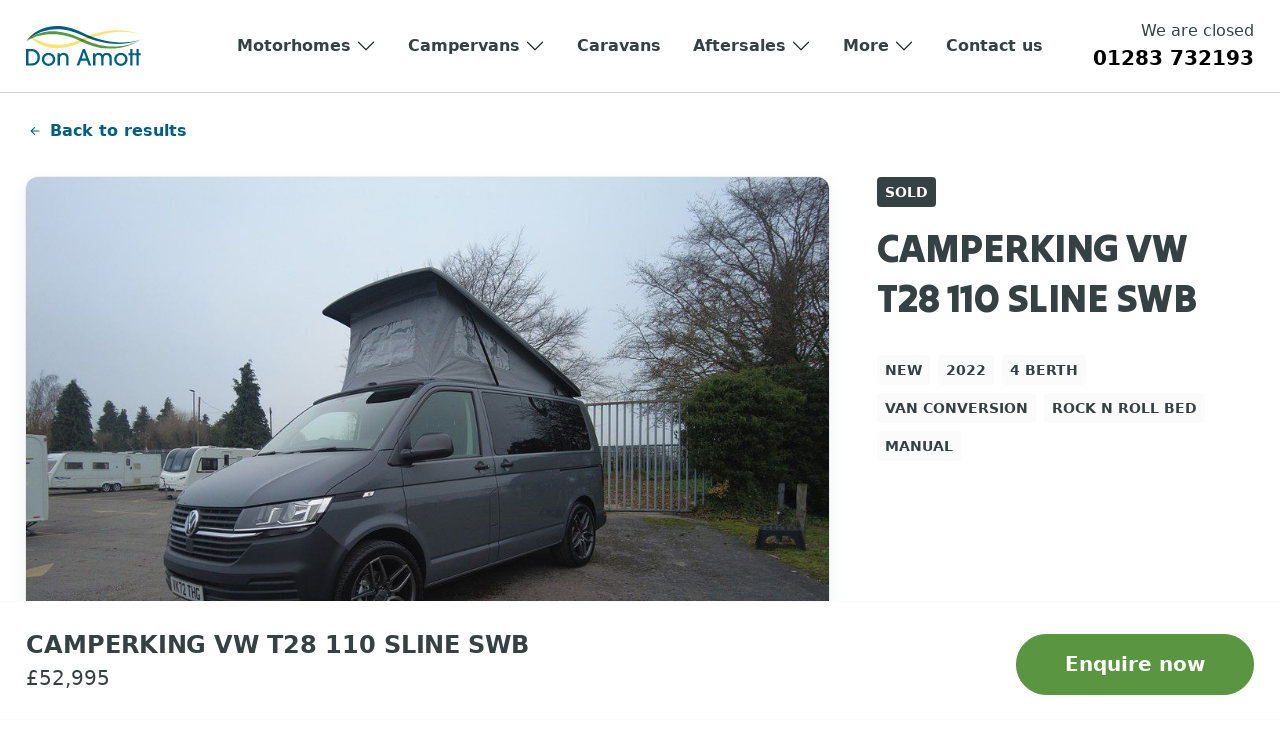

--- FILE ---
content_type: text/html; charset=UTF-8
request_url: https://www.leisurekingdom.co.uk/vehicle/new-camperking-vw-t28-110-sline-swb-2022-motorhome-00026814
body_size: 68410
content:
<!DOCTYPE html>
<html lang="en-GB" prefix="og: https://ogp.me/ns#">
<head>
                
	<meta charset="UTF-8">
<script>
var gform;gform||(document.addEventListener("gform_main_scripts_loaded",function(){gform.scriptsLoaded=!0}),document.addEventListener("gform/theme/scripts_loaded",function(){gform.themeScriptsLoaded=!0}),window.addEventListener("DOMContentLoaded",function(){gform.domLoaded=!0}),gform={domLoaded:!1,scriptsLoaded:!1,themeScriptsLoaded:!1,isFormEditor:()=>"function"==typeof InitializeEditor,callIfLoaded:function(o){return!(!gform.domLoaded||!gform.scriptsLoaded||!gform.themeScriptsLoaded&&!gform.isFormEditor()||(gform.isFormEditor()&&console.warn("The use of gform.initializeOnLoaded() is deprecated in the form editor context and will be removed in Gravity Forms 3.1."),o(),0))},initializeOnLoaded:function(o){gform.callIfLoaded(o)||(document.addEventListener("gform_main_scripts_loaded",()=>{gform.scriptsLoaded=!0,gform.callIfLoaded(o)}),document.addEventListener("gform/theme/scripts_loaded",()=>{gform.themeScriptsLoaded=!0,gform.callIfLoaded(o)}),window.addEventListener("DOMContentLoaded",()=>{gform.domLoaded=!0,gform.callIfLoaded(o)}))},hooks:{action:{},filter:{}},addAction:function(o,r,e,t){gform.addHook("action",o,r,e,t)},addFilter:function(o,r,e,t){gform.addHook("filter",o,r,e,t)},doAction:function(o){gform.doHook("action",o,arguments)},applyFilters:function(o){return gform.doHook("filter",o,arguments)},removeAction:function(o,r){gform.removeHook("action",o,r)},removeFilter:function(o,r,e){gform.removeHook("filter",o,r,e)},addHook:function(o,r,e,t,n){null==gform.hooks[o][r]&&(gform.hooks[o][r]=[]);var d=gform.hooks[o][r];null==n&&(n=r+"_"+d.length),gform.hooks[o][r].push({tag:n,callable:e,priority:t=null==t?10:t})},doHook:function(r,o,e){var t;if(e=Array.prototype.slice.call(e,1),null!=gform.hooks[r][o]&&((o=gform.hooks[r][o]).sort(function(o,r){return o.priority-r.priority}),o.forEach(function(o){"function"!=typeof(t=o.callable)&&(t=window[t]),"action"==r?t.apply(null,e):e[0]=t.apply(null,e)})),"filter"==r)return e[0]},removeHook:function(o,r,t,n){var e;null!=gform.hooks[o][r]&&(e=(e=gform.hooks[o][r]).filter(function(o,r,e){return!!(null!=n&&n!=o.tag||null!=t&&t!=o.priority)}),gform.hooks[o][r]=e)}});
</script>

	<meta name="viewport" content="width=device-width, initial-scale=1, shrink-to-fit=no">
	<meta name="format-detection" content="telephone=no">

        <link rel="apple-touch-icon" sizes="180x180" href="https://cdn.leisurekingdom.co.uk/wp-content/uploads/2023/10/favicon.png">
    <link rel="icon" type="image/png" sizes="32x32" href="https://cdn.leisurekingdom.co.uk/wp-content/uploads/2023/10/favicon.png">
    <link rel="icon" type="image/png" sizes="16x16" href="https://cdn.leisurekingdom.co.uk/wp-content/uploads/2023/10/favicon.png">
    
		<style>img:is([sizes="auto" i], [sizes^="auto," i]) { contain-intrinsic-size: 3000px 1500px }</style>
	
<!-- Search Engine Optimization by Rank Math PRO - https://rankmath.com/ -->
<title>New 2022 CAMPERKING VW T28 110 SLINE SWB motorhome For Sale in Derbyshire</title>
<link rel="preconnect" href="https://cdn.leisurekingdom.co.uk"/>
<link rel='preload' href='https://cdn.leisurekingdom.co.uk/wp-content/uploads/2023/11/Fixed_bed.png' as='image' imagesrcset='' imagesizes='' />
<link rel='preload' href='https://cdn.leisurekingdom.co.uk/wp-content/uploads/2023/11/End_lounge.png' as='image' imagesrcset='' imagesizes='' />
<link rel='preload' href='https://cdn.leisurekingdom.co.uk/wp-content/uploads/2023/11/End_kitchen.png' as='image' imagesrcset='' imagesizes='' />
<link rel='preload' href='https://cdn.leisurekingdom.co.uk/wp-content/uploads/2023/11/End_bathroom.png' as='image' imagesrcset='' imagesizes='' />
<link rel='preload' href='https://cdn.leisurekingdom.co.uk/wp-content/uploads/2023/09/auto-trail-2.png' as='image' imagesrcset='' imagesizes='' />
<link rel='preload' href='https://fonts.gstatic.com/s/tiltwarp/v12/AlZc_zVDs5XpmO7yn3w7flUoytXJp3z29uEwmEMLEJljLXvT8UJSZQB5C1buHfPaptQJBA.woff2' as='font' type='font/woff2' fetchpriority='high' crossorigin='anonymous'><link rel='preload' href='https://fonts.gstatic.com/s/tiltwarp/v12/AlZc_zVDs5XpmO7yn3w7flUoytXJp3z29uEwmEMLEJljLXvT8UJSZQB4C1buHfPaptQJBA.woff2' as='font' type='font/woff2' fetchpriority='high' crossorigin='anonymous'><link rel='preload' href='https://fonts.gstatic.com/s/tiltwarp/v12/AlZc_zVDs5XpmO7yn3w7flUoytXJp3z29uEwmEMLEJljLXvT8UJSZQB2C1buHfPaptQ.woff2' as='font' type='font/woff2' fetchpriority='high' crossorigin='anonymous'>
<meta name="description" content="View our New 2022 CAMPERKING VW T28 110 SLINE SWB motorhome for sale at Don Amott, Derbyshire. Contact us today to arrange a viewing or for more details."/>
<meta name="robots" content="index, follow, max-snippet:-1, max-video-preview:-1, max-image-preview:large"/>
<link rel="canonical" href="https://www.leisurekingdom.co.uk/vehicle/new-camperking-vw-t28-110-sline-swb-2022-motorhome-00026814" />
<meta property="og:locale" content="en_GB" />
<meta property="og:type" content="product" />
<meta property="og:title" content="New 2022 CAMPERKING VW T28 110 SLINE SWB motorhome For Sale in Derbyshire" />
<meta property="og:description" content="View our New 2022 CAMPERKING VW T28 110 SLINE SWB motorhome for sale at Don Amott, Derbyshire. Contact us today to arrange a viewing or for more details." />
<meta property="og:url" content="https://www.leisurekingdom.co.uk/vehicle/new-camperking-vw-t28-110-sline-swb-2022-motorhome-00026814" />
<meta property="og:site_name" content="Don Amott Leisure Kingdom" />
<meta property="og:updated_time" content="2026-01-29T03:15:59+00:00" />
<meta property="og:image" content="https://cdn.leisurekingdom.co.uk/wp-content/uploads/2024/01/11943-1-0-106268.jpg" />
<meta property="og:image:secure_url" content="https://cdn.leisurekingdom.co.uk/wp-content/uploads/2024/01/11943-1-0-106268.jpg" />
<meta property="og:image:width" content="1024" />
<meta property="og:image:height" content="768" />
<meta property="og:image:alt" content="New CAMPERKING VW T28 110 SLINE SWB 2022 Motorhome" />
<meta property="og:image:type" content="image/jpeg" />
<meta property="product:price:amount" content="52995" />
<meta property="product:price:currency" content="GBP" />
<meta property="product:retailer_item_id" content="00026814" />
<meta name="twitter:card" content="summary_large_image" />
<meta name="twitter:title" content="New 2022 CAMPERKING VW T28 110 SLINE SWB motorhome For Sale in Derbyshire" />
<meta name="twitter:description" content="View our New 2022 CAMPERKING VW T28 110 SLINE SWB motorhome for sale at Don Amott, Derbyshire. Contact us today to arrange a viewing or for more details." />
<meta name="twitter:image" content="https://cdn.leisurekingdom.co.uk/wp-content/uploads/2024/01/11943-1-0-106268.jpg" />
<meta name="twitter:label1" content="Price" />
<meta name="twitter:data1" content="&pound;52,995" />
<meta name="twitter:label2" content="Availability" />
<meta name="twitter:data2" content="Out of stock" />
<script type="application/ld+json" class="rank-math-schema-pro">{"@context":"https://schema.org","@graph":[{"@type":"Vehicle","name":"CAMPERKING VW T28 110 SLINE SWB","description":"This stunning PURE GREY, 2022 Volkswagen Transporter T6.1 is on a 72 plate and is a pre-registered but brand new CAMPER KING, ST TROPEZ conversion with a mileage of 222! A 2.0 litre 110 PS SWB with a 5-speed manual transmission this conversion is now on our super Showground! A STARTLINE it includes; BUSINESS PACK [&hellip;]","sku":"00026814","bodyType":"motorhome","vehicleModelDate":"2022","vehicleConfiguration":"Rock n Roll Bed","itemCondition":{"@type":"OfferItemCondition","@context":"http://schema.org","@id":"http://schema.org/NewCondition"},"manufacturer":{"@type":"Organization","name":"CAMPERKING"},"brand":{"@type":"Brand","name":"CAMPERKING"},"review":[],"model":"VW T28 110 SLINE SWB","availability":"https://schema.org/OutOfStock","offers":{"@type":"Offer","url":"https://www.leisurekingdom.co.uk/vehicle/new-camperking-vw-t28-110-sline-swb-2022-motorhome-00026814","availability":"https://schema.org/OutOfStock","priceValidUntil":"2027-12-31","price":"52995","priceCurrency":"GBP","seller":{"@type":"AutoDealer","url":"https://www.leisurekingdom.co.uk/vehicle/new-camperking-vw-t28-110-sline-swb-2022-motorhome-00026814","name":"Don Amott Derbyshire","areaServed":"Derbyshire, UK","priceRange":"\u00a3\u00a3\u00a3\u00a3\u00a3","publicAccess":"1","isAccessibleForFree":"1","address":{"@type":"PostalAddress","streetAddress":"Leisure Kingdom, Egginton Road","addressLocality":"Hilton","addressRegion":"Derbyshire","postalCode":"DE65 5FJ","addressCountry":"United Kingdom"}}},"vehicleTransmission":"Manual","@id":"https://www.leisurekingdom.co.uk/vehicle/new-camperking-vw-t28-110-sline-swb-2022-motorhome-00026814#schema-1984965","isPartOf":{"@id":"https://www.leisurekingdom.co.uk/vehicle/new-camperking-vw-t28-110-sline-swb-2022-motorhome-00026814#webpage"},"publisher":{"@id":"https://www.leisurekingdom.co.uk/#organization"},"image":{"@id":"https://cdn.leisurekingdom.co.uk/wp-content/uploads/2024/01/11943-1-0-106268.jpg"},"inLanguage":"en-GB"},{"@type":"Place","@id":"https://www.leisurekingdom.co.uk/#place","geo":{"@type":"GeoCoordinates","latitude":"52.868285","longitude":"-1.6204363"},"hasMap":"https://www.google.com/maps/search/?api=1&amp;query=52.868285,-1.6204363","address":{"@type":"PostalAddress","streetAddress":"Leisure Kingdom","addressLocality":"Egginton Road","addressRegion":"Derbyshire","postalCode":"DE655FJ","addressCountry":"GB"}},{"@type":"Organization","@id":"https://www.leisurekingdom.co.uk/#organization","name":"Don Amott Leisure Kingdom","url":"https://www.leisurekingdom.co.uk","email":"enquiries@leisurekingdom.co.uk","address":{"@type":"PostalAddress","streetAddress":"Leisure Kingdom","addressLocality":"Egginton Road","addressRegion":"Derbyshire","postalCode":"DE655FJ","addressCountry":"GB"},"logo":{"@type":"ImageObject","@id":"https://www.leisurekingdom.co.uk/#logo","url":"https://cdn.leisurekingdom.co.uk/wp-content/uploads/2023/11/Don-Amott-Open-Graph-2.png","contentUrl":"https://cdn.leisurekingdom.co.uk/wp-content/uploads/2023/11/Don-Amott-Open-Graph-2.png","caption":"Don Amott Leisure Kingdom","inLanguage":"en-GB","width":"1200","height":"630"},"contactPoint":[{"@type":"ContactPoint","telephone":"0128-373-2193","contactType":"customer support"}],"description":"At Don Amott Leisure Kingdom, our story is one of passion, dedication, and a profound love for the world of caravans and motorhomes. With a legacy spanning nearly six decades, we have evolved into a trusted name in Derbyshire, committed to providing you with the finest leisure vehicles and unparalleled customer service. Step into our world, where adventure begins, and dreams become reality. Learn more about the heart and soul of our dealership, and discover why we\u2019re your premier choice for all things leisure.","legalName":"Don Amott Caravans and Motorhomes","vatID":"894 996 923","location":{"@id":"https://www.leisurekingdom.co.uk/#place"}},{"@type":"WebSite","@id":"https://www.leisurekingdom.co.uk/#website","url":"https://www.leisurekingdom.co.uk","name":"Don Amott Leisure Kingdom","publisher":{"@id":"https://www.leisurekingdom.co.uk/#organization"},"inLanguage":"en-GB"},{"@type":"ImageObject","@id":"https://cdn.leisurekingdom.co.uk/wp-content/uploads/2024/01/11943-1-0-106268.jpg","url":"https://cdn.leisurekingdom.co.uk/wp-content/uploads/2024/01/11943-1-0-106268.jpg","width":"1024","height":"768","inLanguage":"en-GB"},{"@type":"BreadcrumbList","@id":"https://www.leisurekingdom.co.uk/vehicle/new-camperking-vw-t28-110-sline-swb-2022-motorhome-00026814#breadcrumb","itemListElement":[{"@type":"ListItem","position":"1","item":{"@id":"https://www.leisurekingdom.co.uk","name":"Home"}},{"@type":"ListItem","position":"2","item":{"@id":"https://www.leisurekingdom.co.uk/browse/all-campervans","name":"Campervans"}},{"@type":"ListItem","position":"3","item":{"@id":"https://www.leisurekingdom.co.uk/browse/4-berth-campervans-for-sale","name":"4 Berth Campervans"}},{"@type":"ListItem","position":"4","item":{"@id":"https://www.leisurekingdom.co.uk/vehicle/new-camperking-vw-t28-110-sline-swb-2022-motorhome-00026814","name":"New CAMPERKING VW T28 110 SLINE SWB 2022 Motorhome"}}]},{"@type":"ItemPage","@id":"https://www.leisurekingdom.co.uk/vehicle/new-camperking-vw-t28-110-sline-swb-2022-motorhome-00026814#webpage","url":"https://www.leisurekingdom.co.uk/vehicle/new-camperking-vw-t28-110-sline-swb-2022-motorhome-00026814","name":"New 2022 CAMPERKING VW T28 110 SLINE SWB motorhome For Sale in Derbyshire","datePublished":"2024-01-08T17:43:04+00:00","dateModified":"2026-01-29T03:15:59+00:00","isPartOf":{"@id":"https://www.leisurekingdom.co.uk/#website"},"primaryImageOfPage":{"@id":"https://cdn.leisurekingdom.co.uk/wp-content/uploads/2024/01/11943-1-0-106268.jpg"},"inLanguage":"en-GB","breadcrumb":{"@id":"https://www.leisurekingdom.co.uk/vehicle/new-camperking-vw-t28-110-sline-swb-2022-motorhome-00026814#breadcrumb"}},{"@type":"Product","name":"New 2022 CAMPERKING VW T28 110 SLINE SWB motorhome For Sale in Derbyshire","description":"View our New 2022 CAMPERKING VW T28 110 SLINE SWB motorhome for sale at Don Amott, Derbyshire. Contact us today to arrange a viewing or for more details.","sku":"00026814","category":"Campervans &gt; 4 Berth Campervans","mainEntityOfPage":{"@id":"https://www.leisurekingdom.co.uk/vehicle/new-camperking-vw-t28-110-sline-swb-2022-motorhome-00026814#webpage"},"image":[{"@type":"ImageObject","url":"https://cdn.leisurekingdom.co.uk/wp-content/uploads/2024/01/11943-1-0-106268.jpg","height":"768","width":"1024"}],"offers":{"@type":"Offer","price":"52995.00","priceCurrency":"GBP","priceValidUntil":"2027-12-31","availability":"https://schema.org/OutOfStock","itemCondition":"NewCondition","url":"https://www.leisurekingdom.co.uk/vehicle/new-camperking-vw-t28-110-sline-swb-2022-motorhome-00026814","seller":{"@type":"Organization","@id":"https://www.leisurekingdom.co.uk/","name":"Don Amott Leisure Kingdom","url":"https://www.leisurekingdom.co.uk","logo":"https://cdn.leisurekingdom.co.uk/wp-content/uploads/2023/11/Don-Amott-Open-Graph-2.png"}},"@id":"https://www.leisurekingdom.co.uk/vehicle/new-camperking-vw-t28-110-sline-swb-2022-motorhome-00026814#richSnippet"}]}</script>
<!-- /Rank Math WordPress SEO plugin -->

<style id='classic-theme-styles-inline-css'>/*! This file is auto-generated */
.wp-block-button__link{color:#fff;background-color:#32373c;border-radius:9999px;box-shadow:none;text-decoration:none;padding:calc(.667em + 2px) calc(1.333em + 2px);font-size:1.125em}.wp-block-file__button{background:#32373c;color:#fff;text-decoration:none}</style>
<style class='flying-press-used-css' original-href='https://www.leisurekingdom.co.uk/wp-content/cache/flying-press/546d70762e90.add-to-cart-form-style.css'>@keyframes wc-skeleton-shimmer{to{transform:translateX(100%)}}:where(.wp-block-woocommerce-add-to-cart-form>*+*){margin-top:12px;padding:0 4px}:where(.wp-block-woocommerce-add-to-cart-form .wcpay-express-checkout-wrapper){padding:0}</style>
<link rel='stylesheet' id='woocommerce-add-to-cart-form-style-css' href='https://www.leisurekingdom.co.uk/wp-content/cache/flying-press/546d70762e90.add-to-cart-form-style.css' media="print"  onload="this.onload=null;this.rel='stylesheet';this.media='all';"/>
<style id='woocommerce-product-button-style-inline-css'>.wp-block-button.wc-block-components-product-button{align-items:center;display:flex;flex-direction:column;gap:12px;justify-content:center;white-space:normal;word-break:break-word}.wp-block-button.wc-block-components-product-button.is-style-outline .wp-block-button__link{border:2px solid}.wp-block-button.wc-block-components-product-button.is-style-outline .wp-block-button__link:not(.has-text-color){color:currentColor}.wp-block-button.wc-block-components-product-button.is-style-outline .wp-block-button__link:not(.has-background){background-color:transparent;background-image:none}.wp-block-button.wc-block-components-product-button.has-custom-width .wp-block-button__link{box-sizing:border-box}.wp-block-button.wc-block-components-product-button.wp-block-button__width-25 .wp-block-button__link{width:25%}.wp-block-button.wc-block-components-product-button.wp-block-button__width-50 .wp-block-button__link{width:50%}.wp-block-button.wc-block-components-product-button.wp-block-button__width-75 .wp-block-button__link{width:75%}.wp-block-button.wc-block-components-product-button.wp-block-button__width-100 .wp-block-button__link{width:100%}.wp-block-button.wc-block-components-product-button .wp-block-button__link{display:inline-flex;font-size:1em;justify-content:center;text-align:center;white-space:normal;width:auto;word-break:break-word}.wp-block-button.wc-block-components-product-button a[hidden]{display:none}@keyframes slideOut{0%{transform:translateY(0)}to{transform:translateY(-100%)}}@keyframes slideIn{0%{opacity:0;transform:translateY(90%)}to{opacity:1;transform:translate(0)}}.wp-block-button.wc-block-components-product-button.align-left{align-items:flex-start}.wp-block-button.wc-block-components-product-button.align-right{align-items:flex-end}.wp-block-button.wc-block-components-product-button .wc-block-components-product-button__button{align-items:center;border-style:none;display:inline-flex;justify-content:center;line-height:inherit;overflow:hidden;white-space:normal;word-break:break-word}.wp-block-button.wc-block-components-product-button .wc-block-components-product-button__button span.wc-block-slide-out{animation:slideOut .1s linear 1 normal forwards}.wp-block-button.wc-block-components-product-button .wc-block-components-product-button__button span.wc-block-slide-in{animation:slideIn .1s linear 1 normal}.wp-block-button.wc-block-components-product-button .wc-block-components-product-button__button--placeholder{background-color:currentColor!important;border:0!important;border-radius:.25rem;box-shadow:none;color:currentColor!important;display:block;line-height:1;max-width:100%!important;min-height:3em;min-width:8em;opacity:.15;outline:0!important;overflow:hidden!important;pointer-events:none;position:relative!important;width:100%;z-index:1}.wp-block-button.wc-block-components-product-button .wc-block-components-product-button__button--placeholder>*{visibility:hidden}.wp-block-button.wc-block-components-product-button .wc-block-components-product-button__button--placeholder:after{animation:loading__animation 1.5s ease-in-out infinite;background-image:linear-gradient(90deg,currentColor,hsla(0,0%,96%,.302),currentColor);background-repeat:no-repeat;content:" ";display:block;height:100%;left:0;position:absolute;right:0;top:0;transform:translateX(-100%)}@keyframes loading__animation{to{transform:translateX(100%)}}@media screen and (prefers-reduced-motion:reduce){.wp-block-button.wc-block-components-product-button .wc-block-components-product-button__button--placeholder{animation:none}}.wc-block-all-products .wp-block-button.wc-block-components-product-button{margin-bottom:12px}.theme-twentytwentyone .editor-styles-wrapper .wc-block-components-product-button .wp-block-button__link{background-color:var(--button--color-background);border-color:var(--button--color-background);color:var(--button--color-text)}</style>
<style id='woocommerce-product-collection-style-inline-css'>.wp-block-woocommerce-product-collection .wc-block-components-product-stock-indicator{text-align:center}.wc-block-components-notice-banner .wc-block-components-button.wc-block-components-notice-banner__dismiss[hidden]{display:none}</style>
<style id='woocommerce-product-filters-style-inline-css'>:where(.wc-block-product-filters){--top-padding:var(--wp-admin--admin-bar--height);display:inline-flex}@media(max-width:782px){:where(.wc-block-product-filters){--top-padding:var(--adminbar-mobile-padding,0)}}:where(.wc-block-product-filters) .wc-block-product-filters__close-overlay,:where(.wc-block-product-filters) .wc-block-product-filters__open-overlay{align-items:center;background:transparent;border:transparent;color:inherit;display:flex;font-size:.875em;padding:0}:where(.wc-block-product-filters) .wc-block-product-filters__close-overlay svg,:where(.wc-block-product-filters) .wc-block-product-filters__open-overlay svg{fill:currentColor}:where(.wc-block-product-filters) .wc-block-product-filters__close-overlay span,:where(.wc-block-product-filters) .wc-block-product-filters__open-overlay span{padding:0 5px}:where(.wc-block-product-filters) .wc-block-product-filters__open-overlay svg{height:var(--wc-product-filters-overlay-icon-size,1.5em);width:var(--wc-product-filters-overlay-icon-size,1.5em)}:where(.wc-block-product-filters) .wc-block-product-filters__overlay{background-color:transparent;inset:0;pointer-events:none;position:fixed;top:var(--top-padding);transition:background-color .5s;z-index:9999}:where(.wc-block-product-filters) .wc-block-product-filters__overlay-wrapper{height:100%;position:relative;width:100%}:where(.wc-block-product-filters) .wc-block-product-filters__overlay-dialog{background-color:var(--wc-product-filters-overlay-background-color,var(--wc-product-filters-background-color,var(--wp--preset--color--base,#fff)));color:var(--wc-product-filters-overlay-text-color,var(--wc-product-filters-text-color,var(--wp--preset--color--base,#111)));display:flex!important;flex-direction:column;gap:var(--wp--preset--spacing--40);inset:0;max-height:100%;position:absolute;transform:translateY(100vh);transition:none}:where(.wc-block-product-filters) .wc-block-product-filters__overlay-header{display:flex;flex-flow:row-reverse;padding:var(--wp--preset--spacing--30) var(--wp--preset--spacing--40) 0}:where(.wc-block-product-filters) .wc-block-product-filters__overlay-content{display:flex;flex-direction:column;flex-grow:1;gap:var(--wc-product-filter-block-spacing,var(--wp--style--block-gap,1.2rem));overflow-y:scroll;padding:0 var(--wp--preset--spacing--40)}:where(.wc-block-product-filters) .wc-block-product-filters__overlay-content>:first-child{margin-top:0}:where(.wc-block-product-filters) .wc-block-product-filters__overlay-footer{box-shadow:0 -4px 8px 0 rgba(0,0,0,.102);padding:var(--wp--preset--spacing--30) var(--wp--preset--spacing--40)}:where(.wc-block-product-filters) .wc-block-product-filters__apply{width:100%}:where(.wc-block-product-filters).is-overlay-opened .wc-block-product-filters__overlay{background-color:rgba(95,95,95,.35);pointer-events:auto;z-index:9999}:where(.wc-block-product-filters).is-overlay-opened .wc-block-product-filters__overlay-dialog{color:var(--wc-product-filters-overlay-color,inherit);transform:translateY(0);transition:transform .5s}@media(min-width:601px){:where(.wc-block-product-filters),:where(.wc-block-product-filters).is-overlay-opened{display:flex}:where(.wc-block-product-filters) .wc-block-product-filters__open-overlay,:where(.wc-block-product-filters) .wc-block-product-filters__overlay-footer,:where(.wc-block-product-filters) .wc-block-product-filters__overlay-header,:where(.wc-block-product-filters).is-overlay-opened .wc-block-product-filters__open-overlay,:where(.wc-block-product-filters).is-overlay-opened .wc-block-product-filters__overlay-footer,:where(.wc-block-product-filters).is-overlay-opened .wc-block-product-filters__overlay-header{display:none}:where(.wc-block-product-filters) .wc-block-product-filters__overlay,:where(.wc-block-product-filters).is-overlay-opened .wc-block-product-filters__overlay{background:inherit;color:inherit;inset:0;pointer-events:auto;position:relative;transition:none}:where(.wc-block-product-filters) .wc-block-product-filters__overlay-wrapper,:where(.wc-block-product-filters).is-overlay-opened .wc-block-product-filters__overlay-wrapper{background:inherit;color:inherit;height:auto;width:auto}:where(.wc-block-product-filters) .wc-block-product-filters__overlay-dialog,:where(.wc-block-product-filters).is-overlay-opened .wc-block-product-filters__overlay-dialog{background:inherit;color:inherit;position:relative;transform:none}:where(.wc-block-product-filters) .wc-block-product-filters__overlay-content,:where(.wc-block-product-filters).is-overlay-opened .wc-block-product-filters__overlay-content{background:inherit;color:inherit;flex-grow:1;overflow:visible;padding:0}}@media(max-width:600px){:where(.wc-block-product-filters) .wc-block-product-filters__overlay-content .wp-block-group{display:block}:where(.wc-block-product-filters) .wc-block-product-filters__overlay-content .wp-block-group>div{margin:20px 0}}.wc-block-product-filter--hidden{display:none}</style>
<style class='flying-press-used-css' original-href='https://www.leisurekingdom.co.uk/wp-content/cache/flying-press/4afc553a8f58.product-filter-price-slider-style.css'></style>
<link rel='stylesheet' id='woocommerce-product-filter-price-slider-style-css' href='https://www.leisurekingdom.co.uk/wp-content/cache/flying-press/4afc553a8f58.product-filter-price-slider-style.css' media="print"  onload="this.onload=null;this.rel='stylesheet';this.media='all';"/>
<style id='woocommerce-product-filter-removable-chips-style-inline-css'>.wc-block-product-filter-removable-chips.is-vertical .wc-block-product-filter-removable-chips__items{flex-direction:column}.wc-block-product-filter-removable-chips.is-content-justification-center .wc-block-product-filter-removable-chips__items{justify-content:center}.wc-block-product-filter-removable-chips.is-content-justification-right .wc-block-product-filter-removable-chips__items{justify-content:flex-end}.wc-block-product-filter-removable-chips.is-content-justification-space-between .wc-block-product-filter-removable-chips__items{justify-content:space-between}.wc-block-product-filter-removable-chips.is-horizontal .wc-block-product-filter-removable-chips__items{width:100%}.wc-block-product-filter-removable-chips__items{color:var(--wc-product-filter-removable-chips-text,currentColor);display:inline-flex;flex-wrap:wrap;gap:4px;list-style:none;margin:0;padding:0}.wc-block-product-filter-removable-chips__items .wc-block-product-filter-removable-chips__item{align-items:center;appearance:none;background:var(--wc-product-filter-removable-chips-background,transparent);border:1px solid var(--wc-product-filter-removable-chips-border,color-mix(in srgb,currentColor 20%,transparent));border-radius:2px;display:flex;font-size:.875em;gap:8px;justify-content:space-between;padding:.25em .75em}.wc-block-product-filter-removable-chips__items .wc-block-product-filter-removable-chips__item .wc-block-product-filter-removable-chips__remove{align-items:center;background-color:transparent;border:none;color:var(--wc-product-filter-removable-chips-text,currentColor);cursor:pointer;display:flex;margin:0;padding:0}.wc-block-product-filter-removable-chips__items .wc-block-product-filter-removable-chips__item .wc-block-product-filter-removable-chips__remove .wc-block-product-filter-removable-chips__remove-icon{fill:currentColor}</style>
<style id='woocommerce-product-filter-checkbox-list-style-inline-css'>.wc-block-product-filter-checkbox-list__list{list-style:none outside;margin:0;padding:0}.wc-block-product-filter-checkbox-list__label{align-items:center;display:inline-flex;gap:.625em}.wc-block-product-filter-checkbox-list__item .wc-block-product-filter-checkbox-list__label{margin-bottom:0}:where(.wc-block-product-filter-checkbox-list__input-wrapper){display:block;position:relative}.wc-block-product-filter-checkbox-list__input-wrapper:before{background:currentColor;border-radius:2px;content:"";height:1em;left:0;opacity:.1;pointer-events:none;position:absolute;top:0;width:1em}.has-option-element-color .wc-block-product-filter-checkbox-list__input-wrapper:before{display:none}input[type=checkbox].wc-block-product-filter-checkbox-list__input{appearance:none;background:var(--wc-product-filter-checkbox-list-option-element,transparent);border:1px solid var(--wc-product-filter-checkbox-list-option-element-border,transparent);border-radius:2px;color:inherit;cursor:pointer;display:block;font-size:inherit;height:1em;margin:0;width:1em}input[type=checkbox].wc-block-product-filter-checkbox-list__input:focus{outline-color:var(--wc-product-filter-checkbox-list-option-element-border,currentColor);outline-width:1px}svg.wc-block-product-filter-checkbox-list__mark{box-sizing:border-box;color:var(--wc-product-filter-checkbox-list-option-element-selected,currentColor);display:none;height:1em;left:0;padding:.2em;position:absolute;top:0;width:1em}input[type=checkbox].wc-block-product-filter-checkbox-list__input:checked:after,input[type=checkbox].wc-block-product-filter-checkbox-list__input:checked:before{content:none}input[type=checkbox].wc-block-product-filter-checkbox-list__input:checked+.wc-block-product-filter-checkbox-list__mark{display:block;pointer-events:none}:where(.wc-block-product-filter-checkbox-list__text-wrapper){align-items:center;display:inline-flex;font-size:.875em;gap:4px}.wc-block-product-filter-checkbox-list__show-more{appearance:none;background:transparent;border:none;font-family:inherit;padding:0;text-decoration:underline}</style>
<style id='woocommerce-product-filter-chips-style-inline-css'>:where(.wc-block-product-filter-chips__items){display:flex;flex-wrap:wrap;gap:4px}.wc-block-product-filter-chips__item{appearance:none;background:transparent;border:1px solid color-mix(in srgb,currentColor 20%,transparent);border-radius:2px;color:var(--wc-product-filter-chips-text,currentColor);cursor:pointer;font-family:inherit;font-size:.875em;padding:4px 8px}.has-chip-text-color .wc-block-product-filter-chips__item{color:var(--wc-product-filter-chips-text)}.has-chip-background-color .wc-block-product-filter-chips__item{background:var(--wc-product-filter-chips-background)}.has-chip-border-color .wc-block-product-filter-chips__item{border-color:var(--wc-product-filter-chips-border)}.wc-block-product-filter-chips__item[aria-checked=true]{background:currentColor}.has-selected-chip-text-color .wc-block-product-filter-chips__item[aria-checked=true]{color:var(--wc-product-filter-chips-selected-text)}.has-selected-chip-background-color .wc-block-product-filter-chips__item[aria-checked=true]{background:var(--wc-product-filter-chips-selected-background)}.has-selected-chip-border-color .wc-block-product-filter-chips__item[aria-checked=true]{border-color:var(--wc-product-filter-chips-selected-border)}:where(.wc-block-product-filter-chips__label){align-items:center;display:inline-flex;gap:4px}.wc-block-product-filter-chips:not(.has-selected-chip-text-color) .wc-block-product-filter-chips__item[aria-checked=true]>.wc-block-product-filter-chips__label{filter:invert(100%)}.wc-block-product-filter-chips__show-more{appearance:none;background:transparent;border:none;font-family:inherit;padding:0;text-decoration:underline}</style>
<style class='flying-press-used-css' original-href='https://www.leisurekingdom.co.uk/wp-content/cache/flying-press/b3e0fb7f5ed6.product-gallery-style.css'>.wc-block-product-gallery-thumbnails__thumbnail__image.is-active{cursor:default;filter:brightness(.8);pointer-events:none;position:relative}body.wc-block-product-gallery-dialog-open{overflow:hidden}@media(min-width:765px){.wc-block-product-gallery-dialog__content{padding:20px 0}}@media(max-width:600px){.is-horizontal.wc-block-product-gallery,.is-vertical.wc-block-product-gallery,.wc-block-product-gallery{flex-direction:column}}</style>
<link rel='stylesheet' id='woocommerce-product-gallery-style-css' href='https://www.leisurekingdom.co.uk/wp-content/cache/flying-press/b3e0fb7f5ed6.product-gallery-style.css' media="print"  onload="this.onload=null;this.rel='stylesheet';this.media='all';"/>
<style id='woocommerce-product-template-style-inline-css'>.wc-block-product-template{list-style:none;margin-bottom:0;margin-top:0;max-width:100%;padding:0}.wc-block-product-template.wc-block-product-template{background:none}.wc-block-product-template.is-flex-container{display:flex;flex-direction:row;flex-wrap:wrap;gap:1.25em}.wc-block-product-template.is-flex-container>li{list-style:none;margin:0;width:100%}@media(min-width:600px){.wc-block-product-template.is-flex-container.is-flex-container.columns-2>li{width:calc(50% - .625em)}.wc-block-product-template.is-flex-container.is-flex-container.columns-3>li{width:calc(33.33333% - .83333em)}.wc-block-product-template.is-flex-container.is-flex-container.columns-4>li{width:calc(25% - .9375em)}.wc-block-product-template.is-flex-container.is-flex-container.columns-5>li{width:calc(20% - 1em)}.wc-block-product-template.is-flex-container.is-flex-container.columns-6>li{width:calc(16.66667% - 1.04167em)}}.wc-block-product-template__responsive{grid-gap:1.25em;display:grid}.wc-block-product-template__responsive.columns-2{grid-template-columns:repeat(auto-fill,minmax(max(150px,calc(50% - .625em)),1fr))}.wc-block-product-template__responsive.columns-3{grid-template-columns:repeat(auto-fill,minmax(max(150px,calc(33.33333% - .83333em)),1fr))}.wc-block-product-template__responsive.columns-4{grid-template-columns:repeat(auto-fill,minmax(max(150px,calc(25% - .9375em)),1fr))}.wc-block-product-template__responsive.columns-5{grid-template-columns:repeat(auto-fill,minmax(max(150px,calc(20% - 1em)),1fr))}.wc-block-product-template__responsive.columns-6{grid-template-columns:repeat(auto-fill,minmax(max(150px,calc(16.66667% - 1.04167em)),1fr))}.wc-block-product-template__responsive>li{margin-block-start:0}:where(.wc-block-product-template .wc-block-product)>:not(:last-child){margin-bottom:.75rem;margin-top:0}.is-product-collection-layout-list .wc-block-product:not(:last-child){margin-bottom:1.2rem}</style>
<style id='global-styles-inline-css'>:root{--wp--preset--aspect-ratio--square: 1;--wp--preset--aspect-ratio--4-3: 4/3;--wp--preset--aspect-ratio--3-4: 3/4;--wp--preset--aspect-ratio--3-2: 3/2;--wp--preset--aspect-ratio--2-3: 2/3;--wp--preset--aspect-ratio--16-9: 16/9;--wp--preset--aspect-ratio--9-16: 9/16;--wp--preset--color--black: #000000;--wp--preset--color--cyan-bluish-gray: #abb8c3;--wp--preset--color--white: #FFF;--wp--preset--color--pale-pink: #f78da7;--wp--preset--color--vivid-red: #cf2e2e;--wp--preset--color--luminous-vivid-orange: #ff6900;--wp--preset--color--luminous-vivid-amber: #fcb900;--wp--preset--color--light-green-cyan: #7bdcb5;--wp--preset--color--vivid-green-cyan: #00d084;--wp--preset--color--pale-cyan-blue: #8ed1fc;--wp--preset--color--vivid-cyan-blue: #0693e3;--wp--preset--color--vivid-purple: #9b51e0;--wp--preset--color--gray-300: #EEE;--wp--preset--color--dark: #212529;--wp--preset--color--grey: #364143;--wp--preset--color--blue: #005E83;--wp--preset--color--blue-med: #154282;--wp--preset--color--blue-dark: #2B2F49;--wp--preset--color--emerald: #007777;--wp--preset--color--yellow: #FFE075;--wp--preset--color--red: #CB444A;--wp--preset--color--green: #5A9641;--wp--preset--gradient--vivid-cyan-blue-to-vivid-purple: linear-gradient(135deg,rgba(6,147,227,1) 0%,rgb(155,81,224) 100%);--wp--preset--gradient--light-green-cyan-to-vivid-green-cyan: linear-gradient(135deg,rgb(122,220,180) 0%,rgb(0,208,130) 100%);--wp--preset--gradient--luminous-vivid-amber-to-luminous-vivid-orange: linear-gradient(135deg,rgba(252,185,0,1) 0%,rgba(255,105,0,1) 100%);--wp--preset--gradient--luminous-vivid-orange-to-vivid-red: linear-gradient(135deg,rgba(255,105,0,1) 0%,rgb(207,46,46) 100%);--wp--preset--gradient--very-light-gray-to-cyan-bluish-gray: linear-gradient(135deg,rgb(238,238,238) 0%,rgb(169,184,195) 100%);--wp--preset--gradient--cool-to-warm-spectrum: linear-gradient(135deg,rgb(74,234,220) 0%,rgb(151,120,209) 20%,rgb(207,42,186) 40%,rgb(238,44,130) 60%,rgb(251,105,98) 80%,rgb(254,248,76) 100%);--wp--preset--gradient--blush-light-purple: linear-gradient(135deg,rgb(255,206,236) 0%,rgb(152,150,240) 100%);--wp--preset--gradient--blush-bordeaux: linear-gradient(135deg,rgb(254,205,165) 0%,rgb(254,45,45) 50%,rgb(107,0,62) 100%);--wp--preset--gradient--luminous-dusk: linear-gradient(135deg,rgb(255,203,112) 0%,rgb(199,81,192) 50%,rgb(65,88,208) 100%);--wp--preset--gradient--pale-ocean: linear-gradient(135deg,rgb(255,245,203) 0%,rgb(182,227,212) 50%,rgb(51,167,181) 100%);--wp--preset--gradient--electric-grass: linear-gradient(135deg,rgb(202,248,128) 0%,rgb(113,206,126) 100%);--wp--preset--gradient--midnight: linear-gradient(135deg,rgb(2,3,129) 0%,rgb(40,116,252) 100%);--wp--preset--font-size--small: 13px;--wp--preset--font-size--medium: 20px;--wp--preset--font-size--large: 36px;--wp--preset--font-size--x-large: 42px;--wp--preset--spacing--20: 0.44rem;--wp--preset--spacing--30: 0.67rem;--wp--preset--spacing--40: 1rem;--wp--preset--spacing--50: 1.5rem;--wp--preset--spacing--60: 2.25rem;--wp--preset--spacing--70: 3.38rem;--wp--preset--spacing--80: 5.06rem;--wp--preset--shadow--natural: 6px 6px 9px rgba(0, 0, 0, 0.2);--wp--preset--shadow--deep: 12px 12px 50px rgba(0, 0, 0, 0.4);--wp--preset--shadow--sharp: 6px 6px 0px rgba(0, 0, 0, 0.2);--wp--preset--shadow--outlined: 6px 6px 0px -3px rgba(255, 255, 255, 1), 6px 6px rgba(0, 0, 0, 1);--wp--preset--shadow--crisp: 6px 6px 0px rgba(0, 0, 0, 1);}:where(.is-layout-flex){gap: 0.5em;}:where(.is-layout-grid){gap: 0.5em;}body .is-layout-flex{display: flex;}.is-layout-flex{flex-wrap: wrap;align-items: center;}.is-layout-flex > :is(*, div){margin: 0;}body .is-layout-grid{display: grid;}.is-layout-grid > :is(*, div){margin: 0;}:where(.wp-block-columns.is-layout-flex){gap: 2em;}:where(.wp-block-columns.is-layout-grid){gap: 2em;}:where(.wp-block-post-template.is-layout-flex){gap: 1.25em;}:where(.wp-block-post-template.is-layout-grid){gap: 1.25em;}.has-black-color{color: var(--wp--preset--color--black) !important;}.has-cyan-bluish-gray-color{color: var(--wp--preset--color--cyan-bluish-gray) !important;}.has-white-color{color: var(--wp--preset--color--white) !important;}.has-pale-pink-color{color: var(--wp--preset--color--pale-pink) !important;}.has-vivid-red-color{color: var(--wp--preset--color--vivid-red) !important;}.has-luminous-vivid-orange-color{color: var(--wp--preset--color--luminous-vivid-orange) !important;}.has-luminous-vivid-amber-color{color: var(--wp--preset--color--luminous-vivid-amber) !important;}.has-light-green-cyan-color{color: var(--wp--preset--color--light-green-cyan) !important;}.has-vivid-green-cyan-color{color: var(--wp--preset--color--vivid-green-cyan) !important;}.has-pale-cyan-blue-color{color: var(--wp--preset--color--pale-cyan-blue) !important;}.has-vivid-cyan-blue-color{color: var(--wp--preset--color--vivid-cyan-blue) !important;}.has-vivid-purple-color{color: var(--wp--preset--color--vivid-purple) !important;}.has-black-background-color{background-color: var(--wp--preset--color--black) !important;}.has-cyan-bluish-gray-background-color{background-color: var(--wp--preset--color--cyan-bluish-gray) !important;}.has-white-background-color{background-color: var(--wp--preset--color--white) !important;}.has-pale-pink-background-color{background-color: var(--wp--preset--color--pale-pink) !important;}.has-vivid-red-background-color{background-color: var(--wp--preset--color--vivid-red) !important;}.has-luminous-vivid-orange-background-color{background-color: var(--wp--preset--color--luminous-vivid-orange) !important;}.has-luminous-vivid-amber-background-color{background-color: var(--wp--preset--color--luminous-vivid-amber) !important;}.has-light-green-cyan-background-color{background-color: var(--wp--preset--color--light-green-cyan) !important;}.has-vivid-green-cyan-background-color{background-color: var(--wp--preset--color--vivid-green-cyan) !important;}.has-pale-cyan-blue-background-color{background-color: var(--wp--preset--color--pale-cyan-blue) !important;}.has-vivid-cyan-blue-background-color{background-color: var(--wp--preset--color--vivid-cyan-blue) !important;}.has-vivid-purple-background-color{background-color: var(--wp--preset--color--vivid-purple) !important;}.has-black-border-color{border-color: var(--wp--preset--color--black) !important;}.has-cyan-bluish-gray-border-color{border-color: var(--wp--preset--color--cyan-bluish-gray) !important;}.has-white-border-color{border-color: var(--wp--preset--color--white) !important;}.has-pale-pink-border-color{border-color: var(--wp--preset--color--pale-pink) !important;}.has-vivid-red-border-color{border-color: var(--wp--preset--color--vivid-red) !important;}.has-luminous-vivid-orange-border-color{border-color: var(--wp--preset--color--luminous-vivid-orange) !important;}.has-luminous-vivid-amber-border-color{border-color: var(--wp--preset--color--luminous-vivid-amber) !important;}.has-light-green-cyan-border-color{border-color: var(--wp--preset--color--light-green-cyan) !important;}.has-vivid-green-cyan-border-color{border-color: var(--wp--preset--color--vivid-green-cyan) !important;}.has-pale-cyan-blue-border-color{border-color: var(--wp--preset--color--pale-cyan-blue) !important;}.has-vivid-cyan-blue-border-color{border-color: var(--wp--preset--color--vivid-cyan-blue) !important;}.has-vivid-purple-border-color{border-color: var(--wp--preset--color--vivid-purple) !important;}.has-vivid-cyan-blue-to-vivid-purple-gradient-background{background: var(--wp--preset--gradient--vivid-cyan-blue-to-vivid-purple) !important;}.has-light-green-cyan-to-vivid-green-cyan-gradient-background{background: var(--wp--preset--gradient--light-green-cyan-to-vivid-green-cyan) !important;}.has-luminous-vivid-amber-to-luminous-vivid-orange-gradient-background{background: var(--wp--preset--gradient--luminous-vivid-amber-to-luminous-vivid-orange) !important;}.has-luminous-vivid-orange-to-vivid-red-gradient-background{background: var(--wp--preset--gradient--luminous-vivid-orange-to-vivid-red) !important;}.has-very-light-gray-to-cyan-bluish-gray-gradient-background{background: var(--wp--preset--gradient--very-light-gray-to-cyan-bluish-gray) !important;}.has-cool-to-warm-spectrum-gradient-background{background: var(--wp--preset--gradient--cool-to-warm-spectrum) !important;}.has-blush-light-purple-gradient-background{background: var(--wp--preset--gradient--blush-light-purple) !important;}.has-blush-bordeaux-gradient-background{background: var(--wp--preset--gradient--blush-bordeaux) !important;}.has-luminous-dusk-gradient-background{background: var(--wp--preset--gradient--luminous-dusk) !important;}.has-pale-ocean-gradient-background{background: var(--wp--preset--gradient--pale-ocean) !important;}.has-electric-grass-gradient-background{background: var(--wp--preset--gradient--electric-grass) !important;}.has-midnight-gradient-background{background: var(--wp--preset--gradient--midnight) !important;}.has-small-font-size{font-size: var(--wp--preset--font-size--small) !important;}.has-medium-font-size{font-size: var(--wp--preset--font-size--medium) !important;}.has-large-font-size{font-size: var(--wp--preset--font-size--large) !important;}.has-x-large-font-size{font-size: var(--wp--preset--font-size--x-large) !important;}
:where(.wp-block-post-template.is-layout-flex){gap: 1.25em;}:where(.wp-block-post-template.is-layout-grid){gap: 1.25em;}
:where(.wp-block-columns.is-layout-flex){gap: 2em;}:where(.wp-block-columns.is-layout-grid){gap: 2em;}
:root :where(.wp-block-pullquote){font-size: 1.5em;line-height: 1.6;}</style>
<style class='flying-press-used-css' original-href='https://www.leisurekingdom.co.uk/wp-content/cache/flying-press/d8648fc238e0.photoswipe.min.css'>button.pswp__button{box-shadow:none!important;background-image:url(https://cdn.leisurekingdom.co.uk/wp-content/plugins/woocommerce/assets/css/photoswipe/default-skin/default-skin.png)!important}button.pswp__button,button.pswp__button--arrow--left::before,button.pswp__button--arrow--right::before,button.pswp__button:hover{background-color:transparent!important}button.pswp__button--arrow--left,button.pswp__button--arrow--left:hover,button.pswp__button--arrow--right,button.pswp__button--arrow--right:hover{background-image:none!important}button.pswp__button--close:hover{background-position:0 -44px}button.pswp__button--zoom:hover{background-position:-88px 0}/*! PhotoSwipe main CSS by Dmitry Semenov | photoswipe.com | MIT license */.pswp{display:none;position:absolute;width:100%;height:100%;left:0;top:0;overflow:hidden;-ms-touch-action:none;touch-action:none;z-index:1500;-webkit-text-size-adjust:100%;-webkit-backface-visibility:hidden;outline:0}.pswp *{-webkit-box-sizing:border-box;box-sizing:border-box}.pswp img{max-width:none}@media screen and (max-width:782px){.admin-bar .pswp{height:calc(100% - 46px);top:46px}}.pswp--open{display:block}.pswp__bg{position:absolute;left:0;top:0;width:100%;height:100%;background:#000;opacity:0;-webkit-transform:translateZ(0);transform:translateZ(0);-webkit-backface-visibility:hidden;will-change:opacity}.pswp__scroll-wrap{position:absolute;left:0;top:0;width:100%;height:100%;overflow:hidden}.pswp__container,.pswp__zoom-wrap{-ms-touch-action:none;touch-action:none;position:absolute;left:0;right:0;top:0;bottom:0}.pswp__container,.pswp__img{-webkit-user-select:none;-moz-user-select:none;-ms-user-select:none;user-select:none;-webkit-tap-highlight-color:#fff0;-webkit-touch-callout:none}.pswp__bg{will-change:opacity;-webkit-transition:opacity 333ms cubic-bezier(.4,0,.22,1);transition:opacity 333ms cubic-bezier(.4,0,.22,1)}.pswp__container,.pswp__zoom-wrap{-webkit-backface-visibility:hidden}.pswp__item{position:absolute;left:0;right:0;top:0;bottom:0;overflow:hidden}</style>
<link rel='stylesheet' id='photoswipe-css' href='https://www.leisurekingdom.co.uk/wp-content/cache/flying-press/d8648fc238e0.photoswipe.min.css' media="print"  onload="this.onload=null;this.rel='stylesheet';this.media='all';"/>
<style class='flying-press-used-css' original-href='https://www.leisurekingdom.co.uk/wp-content/cache/flying-press/d77c3d488ccf.default-skin.min.css'>/*! PhotoSwipe Default UI CSS by Dmitry Semenov | photoswipe.com | MIT license */.pswp__button{width:44px;height:44px;position:relative;background:0 0;cursor:pointer;overflow:visible;-webkit-appearance:none;display:block;border:0;padding:0;margin:0;float:left;opacity:.75;-webkit-transition:opacity .2s;transition:opacity .2s;-webkit-box-shadow:none;box-shadow:none}.pswp__button:focus,.pswp__button:hover{opacity:1}.pswp__button:active{outline:0;opacity:.9}.pswp__button::-moz-focus-inner{padding:0;border:0}.pswp__button,.pswp__button--arrow--left:before,.pswp__button--arrow--right:before{background:url(https://cdn.leisurekingdom.co.uk/wp-content/plugins/woocommerce/assets/css/photoswipe/default-skin/default-skin.png) 0 0 no-repeat;background-size:264px 88px;width:44px;height:44px}@media (-webkit-min-device-pixel-ratio:1.1),(-webkit-min-device-pixel-ratio:1.09375),(min-resolution:105dpi),(min-resolution:1.1dppx){.pswp--svg .pswp__button,.pswp--svg .pswp__button--arrow--left:before,.pswp--svg .pswp__button--arrow--right:before{background-image:url(https://cdn.leisurekingdom.co.uk/wp-content/plugins/woocommerce/assets/css/photoswipe/default-skin/default-skin.svg)}}.pswp__button--close{background-position:0 -44px}.pswp__button--share{background-position:-44px -44px}.pswp__button--fs{display:none}.pswp__button--zoom{display:none;background-position:-88px 0}.pswp__button--arrow--left,.pswp__button--arrow--right{background:0 0;top:50%;margin-top:-50px;width:70px;height:100px;position:absolute}.pswp__button--arrow--left{left:0}.pswp__button--arrow--right{right:0}.pswp__button--arrow--left:before,.pswp__button--arrow--right:before{content:'';top:35px;background-color:rgb(0 0 0 / .3);height:30px;width:32px;position:absolute}.pswp__button--arrow--left:before{left:6px;background-position:-138px -44px}.pswp__button--arrow--right:before{right:6px;background-position:-94px -44px}.pswp__counter,.pswp__share-modal{-webkit-user-select:none;-moz-user-select:none;-ms-user-select:none;user-select:none}.pswp__share-modal{display:block;background:rgb(0 0 0 / .5);width:100%;height:100%;top:0;left:0;padding:10px;position:absolute;z-index:1600;opacity:0;-webkit-transition:opacity .25s ease-out;transition:opacity .25s ease-out;-webkit-backface-visibility:hidden;will-change:opacity}.pswp__share-modal--hidden{display:none}.pswp__share-tooltip{z-index:1620;position:absolute;background:#fff;top:56px;border-radius:2px;display:block;width:auto;right:44px;-webkit-box-shadow:0 2px 5px rgb(0 0 0 / .25);box-shadow:0 2px 5px rgb(0 0 0 / .25);-webkit-transform:translateY(6px);-ms-transform:translateY(6px);transform:translateY(6px);-webkit-transition:-webkit-transform .25s;transition:transform .25s;-webkit-backface-visibility:hidden;will-change:transform}.pswp__share-tooltip a{display:block;padding:8px 12px;color:#000;text-decoration:none;font-size:14px;line-height:18px}.pswp__share-tooltip a:hover{text-decoration:none;color:#000}.pswp__share-tooltip a:first-child{border-radius:2px 2px 0 0}.pswp__share-tooltip a:last-child{border-radius:0 0 2px 2px}.pswp__share-modal--fade-in{opacity:1}.pswp__share-modal--fade-in .pswp__share-tooltip{-webkit-transform:translateY(0);-ms-transform:translateY(0);transform:translateY(0)}.pswp__counter{position:relative;left:0;top:0;height:44px;font-size:13px;line-height:44px;color:#fff;opacity:.75;padding:0 10px;margin-inline-end:auto}.pswp__caption{position:absolute;left:0;bottom:0;width:100%;min-height:44px}.pswp__caption small{font-size:11px;color:#bbb}.pswp__caption__center{text-align:left;max-width:420px;margin:0 auto;font-size:13px;padding:10px;line-height:20px;color:#ccc}.pswp__preloader{width:44px;height:44px;position:absolute;top:0;left:50%;margin-left:-22px;opacity:0;-webkit-transition:opacity .25s ease-out;transition:opacity .25s ease-out;will-change:opacity;direction:ltr}.pswp__preloader__icn{width:20px;height:20px;margin:12px}.pswp__preloader--active{opacity:1}.pswp__preloader--active .pswp__preloader__icn{background:url(https://cdn.leisurekingdom.co.uk/wp-content/plugins/woocommerce/assets/css/photoswipe/default-skin/preloader.gif) 0 0 no-repeat}.pswp--css_animation .pswp__preloader--active{opacity:1}.pswp--css_animation .pswp__preloader--active .pswp__preloader__icn{-webkit-animation:clockwise .5s linear infinite;animation:clockwise .5s linear infinite}.pswp--css_animation .pswp__preloader--active .pswp__preloader__donut{-webkit-animation:donut-rotate 1s cubic-bezier(.4,0,.22,1) infinite;animation:donut-rotate 1s cubic-bezier(.4,0,.22,1) infinite}@media screen and (max-width:1024px){.pswp__preloader{position:relative;left:auto;top:auto;margin:0;float:right}}@-webkit-keyframes clockwise{0%{-webkit-transform:rotate(0);transform:rotate(0)}100%{-webkit-transform:rotate(360deg);transform:rotate(360deg)}}@keyframes clockwise{0%{-webkit-transform:rotate(0);transform:rotate(0)}100%{-webkit-transform:rotate(360deg);transform:rotate(360deg)}}@-webkit-keyframes donut-rotate{0%{-webkit-transform:rotate(0);transform:rotate(0)}50%{-webkit-transform:rotate(-140deg);transform:rotate(-140deg)}100%{-webkit-transform:rotate(0);transform:rotate(0)}}@keyframes donut-rotate{0%{-webkit-transform:rotate(0);transform:rotate(0)}50%{-webkit-transform:rotate(-140deg);transform:rotate(-140deg)}100%{-webkit-transform:rotate(0);transform:rotate(0)}}.pswp__ui{-webkit-font-smoothing:auto;visibility:visible;opacity:1;z-index:1550}.pswp__top-bar{position:absolute;left:0;top:0;height:44px;width:100%;display:flex;justify-content:flex-end}.pswp--has_mouse .pswp__button--arrow--left,.pswp--has_mouse .pswp__button--arrow--right,.pswp__caption,.pswp__top-bar{-webkit-backface-visibility:hidden;will-change:opacity;-webkit-transition:opacity 333ms cubic-bezier(.4,0,.22,1);transition:opacity 333ms cubic-bezier(.4,0,.22,1)}.pswp__caption,.pswp__top-bar{background-color:rgb(0 0 0 / .5)}.pswp__ui--hidden .pswp__button--arrow--left,.pswp__ui--hidden .pswp__button--arrow--right,.pswp__ui--hidden .pswp__caption,.pswp__ui--hidden .pswp__top-bar{opacity:.001}</style>
<link rel='stylesheet' id='photoswipe-default-skin-css' href='https://www.leisurekingdom.co.uk/wp-content/cache/flying-press/d77c3d488ccf.default-skin.min.css' media="print"  onload="this.onload=null;this.rel='stylesheet';this.media='all';"/>
<style id='woocommerce-inline-inline-css'>.woocommerce form .form-row .required { visibility: visible; }</style>
<style class='flying-press-used-css' original-href='https://www.leisurekingdom.co.uk/wp-content/cache/flying-press/a292a14a3ef5.brands.css'>@media screen and (max-width:768px){ul.brand-thumbnails:not(.fluid-columns) li{width:48%!important}}ul.brands_index li a.active{border-width:2px;padding:5px}</style>
<link rel='stylesheet' id='brands-styles-css' href='https://www.leisurekingdom.co.uk/wp-content/cache/flying-press/a292a14a3ef5.brands.css' media="print"  onload="this.onload=null;this.rel='stylesheet';this.media='all';"/>
<style class='flying-press-used-css' original-href='https://www.leisurekingdom.co.uk/wp-content/cache/flying-press/5572c4f2d8cb.style.css'></style>
<link rel='stylesheet' id='style-css' href='https://www.leisurekingdom.co.uk/wp-content/cache/flying-press/5572c4f2d8cb.style.css' media="print"  onload="this.onload=null;this.rel='stylesheet';this.media='all';"/>
<style class='flying-press-used-css' original-href='https://www.leisurekingdom.co.uk/wp-content/cache/flying-press/e113066090e4.main.css'>@import url(https://fonts.googleapis.com/css2?family=Tilt+Warp&display=swap);:root{--f-spinner-width:36px;--f-spinner-height:36px;--f-spinner-color-1:rgba(0, 0, 0, 0.1);--f-spinner-color-2:rgba(17, 24, 28, 0.8);--f-spinner-stroke:2.75}@keyframes f-spinner-rotate{100%{transform:rotate(360deg)}}@keyframes f-spinner-dash{0%{stroke-dasharray:1,150;stroke-dashoffset:0}50%{stroke-dasharray:90,150;stroke-dashoffset:-35}100%{stroke-dasharray:90,150;stroke-dashoffset:-124}}@keyframes f-throwOutUp{to{transform:translate3d(0,calc(var(--f-throw-out-distance, 150px) * -1),0);opacity:0}}@keyframes f-throwOutDown{to{transform:translate3d(0,var(--f-throw-out-distance,150px),0);opacity:0}}@keyframes f-zoomInUp{from{transform:scale(.975) translate3d(0,16px,0);opacity:0}to{transform:scale(1) translate3d(0,0,0);opacity:1}}@keyframes f-zoomOutDown{to{transform:scale(.975) translate3d(0,16px,0);opacity:0}}.f-fadeIn{animation:var(--f-transition-duration,0.2s) ease both f-fadeIn;z-index:2}.f-fadeOut{animation:var(--f-transition-duration,0.2s) ease both f-fadeOut;z-index:1}@keyframes f-fadeIn{0%{opacity:0}100%{opacity:1}}@keyframes f-fadeOut{100%{opacity:0}}.f-fadeFastIn{animation:var(--f-transition-duration,0.2s) ease-out both f-fadeFastIn;z-index:2}.f-fadeFastOut{animation:var(--f-transition-duration,0.1s) ease-out both f-fadeFastOut;z-index:2}@keyframes f-fadeFastIn{0%{opacity:.75}100%{opacity:1}}@keyframes f-fadeFastOut{100%{opacity:0}}.f-fadeSlowIn{animation:var(--f-transition-duration,0.5s) ease both f-fadeSlowIn;z-index:2}.f-fadeSlowOut{animation:var(--f-transition-duration,0.5s) ease both f-fadeSlowOut;z-index:1}@keyframes f-fadeSlowIn{0%{opacity:0}100%{opacity:1}}@keyframes f-fadeSlowOut{100%{opacity:0}}.f-crossfadeIn{animation:var(--f-transition-duration,0.2s) ease-out both f-crossfadeIn;z-index:2}.f-crossfadeOut{animation:calc(var(--f-transition-duration, 0.2s)*.5) linear .1s both f-crossfadeOut;z-index:1}@keyframes f-crossfadeIn{0%{opacity:0}100%{opacity:1}}@keyframes f-crossfadeOut{100%{opacity:0}}@keyframes f-slideInPrev{0%{transform:translateX(100%)}100%{transform:translate3d(0,0,0)}}@keyframes f-slideInNext{0%{transform:translateX(-100%)}100%{transform:translate3d(0,0,0)}}@keyframes f-slideOutNext{100%{transform:translateX(-100%)}}@keyframes f-slideOutPrev{100%{transform:translateX(100%)}}@keyframes f-classicInNext{0%{transform:translateX(-75px);opacity:0}100%{transform:translate3d(0,0,0);opacity:1}}@keyframes f-classicInPrev{0%{transform:translateX(75px);opacity:0}100%{transform:translate3d(0,0,0);opacity:1}}@keyframes f-classicOutNext{100%{transform:translateX(-75px);opacity:0}}@keyframes f-classicOutPrev{100%{transform:translateX(75px);opacity:0}}:root{--f-button-width:40px;--f-button-height:40px;--f-button-border:0;--f-button-border-radius:0;--f-button-color:#374151;--f-button-bg:#f8f8f8;--f-button-hover-bg:#e0e0e0;--f-button-active-bg:#d0d0d0;--f-button-shadow:none;--f-button-transition:all 0.15s ease;--f-button-transform:none;--f-button-svg-width:20px;--f-button-svg-height:20px;--f-button-svg-stroke-width:1.5;--f-button-svg-fill:none;--f-button-svg-filter:none;--f-button-svg-disabled-opacity:0.65}@media(hover:hover){.f-button:hover:not([disabled]){color:var(--f-button-hover-color);background-color:var(--f-button-hover-bg)}}.f-button:active:not([disabled]){background-color:var(--f-button-active-bg)}.fancybox__slide.has-image.is-animating,.fancybox__slide.has-image.is-selected{overflow:visible}.is-loading .fancybox__content{opacity:0}.is-zooming-in .fancybox__viewport:not(.is-dragging) .fancybox__slide:not(.is-selected) .fancybox__content,.is-zooming-out .fancybox__viewport:not(.is-dragging) .fancybox__slide:not(.is-selected) .fancybox__content{visibility:hidden}.is-loading .fancybox__caption,.is-closing .fancybox__caption{opacity:0;visibility:hidden}.is-loading .fancybox__content>.f-button.is-close-btn{visibility:hidden}.is-zooming-out .fancybox__content>.f-button.is-close-btn{visibility:hidden}.fancybox-placeholder{border:0!important;clip:rect(1px,1px,1px,1px)!important;-webkit-clip-path:inset(50%)!important;clip-path:inset(50%)!important;height:1px!important;margin:-1px!important;overflow:hidden!important;padding:0!important;position:absolute!important;width:1px!important;white-space:nowrap!important}.f-thumbs__slide.is-loading img{opacity:0}.is-classic .is-nav-selected .f-thumbs__slide__button{opacity:var(--f-thumb-selected-opacity)}.is-classic .is-nav-selected .f-thumbs__slide__button::after{content:"";position:absolute;top:0;left:0;right:0;height:auto;bottom:0;border:var(--f-thumb-outline,0) solid var(--f-thumb-outline-color,transparent);border-radius:var(--f-thumb-border-radius);animation:f-fadeIn .2s ease-out;z-index:10}[data-fancybox-toggle-slideshow]{position:relative}[data-fancybox-toggle-slideshow] .f-progress{height:100%;opacity:.3}[data-fancybox-toggle-slideshow] svg g:first-child{display:flex}[data-fancybox-toggle-slideshow] svg g:last-child{display:none}.has-slideshow [data-fancybox-toggle-slideshow] svg g:first-child{display:none}.has-slideshow [data-fancybox-toggle-slideshow] svg g:last-child{display:flex}:root,[data-bs-theme=light]{--bs-blue:#005e83;--bs-red:#cb444a;--bs-yellow:#ffe075;--bs-green:#5a9641;--bs-gray-light:#ddd;--bs-gray:#364143;--bs-gray-dark:#364143;--bs-gray-100:#fbfbfb;--bs-gray-200:#f2f2f2;--bs-gray-300:#eee;--bs-gray-400:#ced4da;--bs-gray-500:#adb5bd;--bs-gray-600:#6c757d;--bs-gray-700:#ddd;--bs-gray-800:#364143;--bs-gray-900:#364143;--bs-primary:#364143;--bs-secondary:#005e83;--bs-tertiary:#fff;--bs-success:#5a9641;--bs-info:#ffe075;--bs-warning:#cb444a;--bs-danger:#cb444a;--bs-highlight:#e1eef3;--bs-tint:#f2f2f2;--bs-instock:#5a9641;--bs-offer:#cb444a;--bs-sold:#cb444a;--bs-disabled:#ddd;--bs-awaitingpreparation:#364143;--bs-outofstock:#364143;--bs-onbackorder:#ffe075;--bs-reserved:#ffe075;--bs-light:#fbfbfb;--bs-medium:#6b7071;--bs-dark:#364143;--bs-primary-rgb:54,65,67;--bs-secondary-rgb:0,94,131;--bs-tertiary-rgb:255,255,255;--bs-success-rgb:90,150,65;--bs-info-rgb:255,224,117;--bs-warning-rgb:203,68,74;--bs-danger-rgb:203,68,74;--bs-highlight-rgb:225,238,243;--bs-tint-rgb:242,242,242;--bs-instock-rgb:90,150,65;--bs-offer-rgb:203,68,74;--bs-sold-rgb:203,68,74;--bs-disabled-rgb:221,221,221;--bs-awaitingpreparation-rgb:54,65,67;--bs-outofstock-rgb:54,65,67;--bs-onbackorder-rgb:255,224,117;--bs-reserved-rgb:255,224,117;--bs-light-rgb:251,251,251;--bs-medium-rgb:107,112,113;--bs-dark-rgb:54,65,67;--bs-primary-text-emphasis:#002634;--bs-secondary-text-emphasis:#2b2f32;--bs-success-text-emphasis:#243c1a;--bs-info-text-emphasis:#055160;--bs-warning-text-emphasis:#665a2f;--bs-danger-text-emphasis:#511b1e;--bs-light-text-emphasis:#ddd;--bs-dark-text-emphasis:#ddd;--bs-primary-bg-subtle:#ccdfe6;--bs-secondary-bg-subtle:#e2e3e5;--bs-success-bg-subtle:#deead9;--bs-info-bg-subtle:#cff4fc;--bs-warning-bg-subtle:#fff9e3;--bs-danger-bg-subtle:#f5dadb;--bs-light-bg-subtle:#fdfdfd;--bs-dark-bg-subtle:#ced4da;--bs-primary-border-subtle:#99bfcd;--bs-secondary-border-subtle:#c4c8cb;--bs-success-border-subtle:#bdd5b3;--bs-info-border-subtle:#9eeaf9;--bs-warning-border-subtle:#fff3c8;--bs-danger-border-subtle:#eab4b7;--bs-light-border-subtle:#f2f2f2;--bs-dark-border-subtle:#adb5bd;--bs-white-rgb:255,255,255;--bs-black-rgb:0,0,0;--bs-font-sans-serif:system-ui,-apple-system,"Segoe UI",Roboto,"Helvetica Neue","Noto Sans","Liberation Sans",Arial,sans-serif,"Apple Color Emoji","Segoe UI Emoji","Segoe UI Symbol","Noto Color Emoji";--bs-font-monospace:SFMono-Regular,Menlo,Monaco,Consolas,"Liberation Mono","Courier New",monospace;--bs-gradient:linear-gradient(180deg,hsla(0,0%,100%,.15),hsla(0,0%,100%,0));--bs-body-font-family:var(--bs-font-sans-serif);--bs-body-font-size:1rem;--bs-body-font-weight:400;--bs-body-line-height:1.75;--bs-body-color:#364143;--bs-body-color-rgb:54,65,67;--bs-body-bg:#fff;--bs-body-bg-rgb:255,255,255;--bs-emphasis-color:#000;--bs-emphasis-color-rgb:0,0,0;--bs-secondary-color:rgba(54,65,67,.75);--bs-secondary-color-rgb:54,65,67;--bs-secondary-bg:#f2f2f2;--bs-secondary-bg-rgb:242,242,242;--bs-tertiary-color:rgba(54,65,67,.5);--bs-tertiary-color-rgb:54,65,67;--bs-tertiary-bg:#fbfbfb;--bs-tertiary-bg-rgb:251,251,251;--bs-heading-color:inherit;--bs-link-color:#005e83;--bs-link-color-rgb:0,94,131;--bs-link-decoration:none;--bs-link-hover-color:#004b69;--bs-link-hover-color-rgb:0,75,105;--bs-code-color:#d63384;--bs-highlight-color:#364143;--bs-highlight-bg:#fff9e3;--bs-border-width:1px;--bs-border-style:solid;--bs-border-color:#d3d1d1;--bs-border-color-translucent:rgba(0,0,0,.175);--bs-border-radius:0.75rem;--bs-border-radius-sm:0.25rem;--bs-border-radius-lg:1rem;--bs-border-radius-xl:1rem;--bs-border-radius-xxl:2rem;--bs-border-radius-2xl:var(--bs-border-radius-xxl);--bs-border-radius-pill:50rem;--bs-box-shadow:0 0.375rem 0.375rem rgba(0,0,0,.375);--bs-box-shadow-sm:0 0.1rem 0.1rem rgba(0,0,0,.1);--bs-box-shadow-lg:0 1rem 3rem rgba(0,0,0,.375);--bs-box-shadow-inset:inset 0 1px 2px rgba(0,0,0,.375);--bs-focus-ring-width:0.25rem;--bs-focus-ring-opacity:0.25;--bs-focus-ring-color:rgba(0,94,131,.25);--bs-form-valid-color:#5a9641;--bs-form-valid-border-color:#5a9641;--bs-form-invalid-color:#cb444a;--bs-form-invalid-border-color:#cb444a}*,:after,:before{-webkit-box-sizing:border-box;box-sizing:border-box}@media(prefers-reduced-motion:no-preference){:root{scroll-behavior:smooth}}body{-webkit-text-size-adjust:100%;-webkit-tap-highlight-color:#fff0;background-color:var(--bs-body-bg);color:var(--bs-body-color);font-family:var(--bs-body-font-family);font-size:var(--bs-body-font-size);font-weight:var(--bs-body-font-weight);line-height:var(--bs-body-line-height);margin:0;text-align:var(--bs-body-text-align)}.catalog__content .page-title,.h1,.h2,.h3,.h4,.h5,.h6,h1,h2,h3,h4,h5,h6{color:var(--bs-heading-color);font-weight:500;line-height:1.2;margin-bottom:.5rem;margin-top:0}.h1,h1{font-size:calc(1.375rem + 1.5vw)}@media(min-width:1200px){.h1,h1{font-size:2.5rem}}.h2,h2{font-size:calc(1.325rem + .9vw)}@media(min-width:1200px){.h2,h2{font-size:2rem}}.catalog__content .page-title,.h3,h3{font-size:calc(1.3rem + .6vw)}@media(min-width:1200px){.catalog__content .page-title,.h3,h3{font-size:1.75rem}}@media(min-width:1200px){.h4,h4{font-size:1.5rem}}.h5,h5{font-size:1.25rem}p{margin-bottom:1rem;margin-top:0}ol,ul{padding-left:2rem}dl,ol,ul{margin-bottom:1rem;margin-top:0}ol ol,ol ul,ul ol,ul ul{margin-bottom:0}b,strong{font-weight:800}.small,small{font-size:.875rem}a{color:rgba(var(--bs-link-color-rgb),var(--bs-link-opacity,1));text-decoration:none}a:hover{--bs-link-color-rgb:var(--bs-link-hover-color-rgb)}a:not([href]):not([class]),a:not([href]):not([class]):hover{color:inherit;text-decoration:none}a>code{color:inherit}img,svg{vertical-align:middle}label{display:inline-block}button{border-radius:0}button:focus:not(:focus-visible){outline:0}button,input,optgroup,select,textarea{font-family:inherit;font-size:inherit;line-height:inherit;margin:0}button,select{text-transform:none}[role=button]{cursor:pointer}select{word-wrap:normal}select:disabled{opacity:1}[type=button],[type=reset],[type=submit],button{-webkit-appearance:button}[type=button]:not(:disabled),[type=reset]:not(:disabled),[type=submit]:not(:disabled),button:not(:disabled){cursor:pointer}::-moz-focus-inner{border-style:none;padding:0}textarea{resize:vertical}fieldset{border:0;margin:0;min-width:0;padding:0}legend{float:left;font-size:calc(1.275rem + .3vw);line-height:inherit;margin-bottom:.5rem;padding:0;width:100%}@media(min-width:1200px){legend{font-size:1.5rem}}legend+*{clear:left}::-webkit-datetime-edit-day-field,::-webkit-datetime-edit-fields-wrapper,::-webkit-datetime-edit-hour-field,::-webkit-datetime-edit-minute,::-webkit-datetime-edit-month-field,::-webkit-datetime-edit-text,::-webkit-datetime-edit-year-field{padding:0}::-webkit-inner-spin-button{height:auto}[type=search]{-webkit-appearance:textfield;outline-offset:-2px}::-webkit-search-decoration{-webkit-appearance:none}::-webkit-color-swatch-wrapper{padding:0}::-webkit-file-upload-button{-webkit-appearance:button;font:inherit}::file-selector-button{-webkit-appearance:button;font:inherit}iframe{border:0}@media(min-width:1200px){.display-1{font-size:5rem}}@media(min-width:1200px){.display-2{font-size:4.5rem}}@media(min-width:1200px){.display-3{font-size:4rem}}@media(min-width:1200px){.display-4{font-size:3.5rem}}@media(min-width:1200px){.display-5{font-size:3rem}}@media(min-width:1200px){.display-6{font-size:2.5rem}}.list-inline,.list-unstyled{list-style:none;padding-left:0}.list-inline-item{display:inline-block}.list-inline-item:not(:last-child){margin-right:.5rem}.container,.container-fluid,.container-lg,.container-md,.container-sm,.container-xl,.container-xxl{--bs-gutter-x:1.5rem;--bs-gutter-y:0;margin-left:auto;margin-right:auto;padding-left:calc(var(--bs-gutter-x)*.5);padding-right:calc(var(--bs-gutter-x)*.5);width:100%}@media(min-width:576px){.container,.container-sm{max-width:540px}}@media(min-width:768px){.container,.container-md,.container-sm{max-width:720px}}@media(min-width:992px){.container,.container-lg,.container-md,.container-sm{max-width:960px}}@media(min-width:1200px){.container,.container-lg,.container-md,.container-sm,.container-xl{max-width:1140px}}@media(min-width:1400px){.container,.container-lg,.container-md,.container-sm,.container-xl,.container-xxl{max-width:1320px}}:root{--bs-breakpoint-xs:0;--bs-breakpoint-sm:576px;--bs-breakpoint-md:768px;--bs-breakpoint-lg:992px;--bs-breakpoint-xl:1200px;--bs-breakpoint-xxl:1400px;--bs-breakpoint-xxxl:1800px}.row{--bs-gutter-x:1.5rem;--bs-gutter-y:0;display:-webkit-box;display:-ms-flexbox;display:flex;-ms-flex-wrap:wrap;flex-wrap:wrap;margin-left:calc(var(--bs-gutter-x)*-.5);margin-right:calc(var(--bs-gutter-x)*-.5);margin-top:calc(var(--bs-gutter-y)*-1)}.row>*{-ms-flex-negative:0;flex-shrink:0;margin-top:var(--bs-gutter-y);max-width:100%;padding-left:calc(var(--bs-gutter-x)*.5);padding-right:calc(var(--bs-gutter-x)*.5);width:100%}.col{-webkit-box-flex:1;-ms-flex:1 0 0%;flex:1 0 0%}.col-auto,.row-cols-6>*{-webkit-box-flex:0;-ms-flex:0 0 auto;flex:0 0 auto}.col-auto{width:auto}.col-5,.col-6{-webkit-box-flex:0;-ms-flex:0 0 auto;flex:0 0 auto}.col-6{width:50%}.col-11,.col-12{-webkit-box-flex:0;-ms-flex:0 0 auto;flex:0 0 auto}.col-12{width:100%}.g-2,.gx-2{--bs-gutter-x:0.5rem}.g-2,.gy-2{--bs-gutter-y:0.5rem}.g-3,.gx-3{--bs-gutter-x:1rem}.g-3,.gy-3{--bs-gutter-y:1rem}.g-4,.gx-4{--bs-gutter-x:1.5rem}.g-4,.gy-4{--bs-gutter-y:1.5rem}.g-5,.gx-5{--bs-gutter-x:3rem}.g-5,.gy-5{--bs-gutter-y:3rem}@media(min-width:576px){.col-sm{-webkit-box-flex:1;-ms-flex:1 0 0%;flex:1 0 0%}}@media(min-width:768px){.col-md{-webkit-box-flex:1;-ms-flex:1 0 0%;flex:1 0 0%}.col-md-auto,.row-cols-md-6>*{-webkit-box-flex:0;-ms-flex:0 0 auto;flex:0 0 auto}.col-md-auto{width:auto}.col-md-5,.col-md-6{-webkit-box-flex:0;-ms-flex:0 0 auto;flex:0 0 auto}.col-md-6{width:50%}.g-md-0,.gx-md-0{--bs-gutter-x:0}.g-md-0,.gy-md-0{--bs-gutter-y:0}}@media(min-width:992px){.col-lg{-webkit-box-flex:1;-ms-flex:1 0 0%;flex:1 0 0%}.col-lg-1,.col-lg-2{-webkit-box-flex:0;-ms-flex:0 0 auto;flex:0 0 auto}.col-lg-2{width:16.66666667%}.col-lg-3,.col-lg-4{-webkit-box-flex:0;-ms-flex:0 0 auto;flex:0 0 auto}.col-lg-4{width:33.33333333%}.col-lg-5,.col-lg-6{-webkit-box-flex:0;-ms-flex:0 0 auto;flex:0 0 auto}.col-lg-6{width:50%}.g-lg-5,.gx-lg-5{--bs-gutter-x:3rem}.g-lg-5,.gy-lg-5{--bs-gutter-y:3rem}}@media(min-width:1200px){.col-xl{-webkit-box-flex:1;-ms-flex:1 0 0%;flex:1 0 0%}.col-xl-3,.col-xl-4{-webkit-box-flex:0;-ms-flex:0 0 auto;flex:0 0 auto}.col-xl-4{width:33.33333333%}.col-xl-5,.col-xl-6{-webkit-box-flex:0;-ms-flex:0 0 auto;flex:0 0 auto}.col-xl-6{width:50%}.col-xl-7,.col-xl-8{-webkit-box-flex:0;-ms-flex:0 0 auto;flex:0 0 auto}.col-xl-8{width:66.66666667%}}@media(min-width:1400px){.col-xxl{-webkit-box-flex:1;-ms-flex:1 0 0%;flex:1 0 0%}}@media(min-width:1800px){.col-xxxl{-webkit-box-flex:1;-ms-flex:1 0 0%;flex:1 0 0%}}.table-active{--bs-table-color-state:var(--bs-table-active-color);--bs-table-bg-state:var(--bs-table-active-bg)}@media(max-width:575.98px){.table-responsive-sm{-webkit-overflow-scrolling:touch;overflow-x:auto}}@media(max-width:767.98px){.table-responsive-md{-webkit-overflow-scrolling:touch;overflow-x:auto}}@media(max-width:991.98px){.table-responsive-lg{-webkit-overflow-scrolling:touch;overflow-x:auto}}@media(max-width:1199.98px){.table-responsive-xl{-webkit-overflow-scrolling:touch;overflow-x:auto}}@media(max-width:1399.98px){.table-responsive-xxl{-webkit-overflow-scrolling:touch;overflow-x:auto}}@media(max-width:1799.98px){.table-responsive-xxxl{-webkit-overflow-scrolling:touch;overflow-x:auto}}.form-control,.gform_wrapper.gravity-theme .gfield input:not([type=checkbox]):not([type=radio]),.gform_wrapper.gravity-theme .gfield textarea{-webkit-appearance:none;-moz-appearance:none;appearance:none;background-clip:padding-box;background-color:var(--bs-body-bg);border:var(--bs-border-width) solid var(--bs-border-color);border-radius:var(--bs-border-radius);color:var(--bs-body-color);display:block;font-size:1rem;font-weight:400;line-height:1.75;padding:.375rem .75rem;-webkit-transition:border-color .15s ease-in-out,-webkit-box-shadow .15s ease-in-out;transition:border-color .15s ease-in-out,-webkit-box-shadow .15s ease-in-out;transition:border-color .15s ease-in-out,box-shadow .15s ease-in-out;transition:border-color .15s ease-in-out,box-shadow .15s ease-in-out,-webkit-box-shadow .15s ease-in-out;width:100%}.form-control[type=file],.gform_wrapper.gravity-theme .gfield input[type=file]:not([type=checkbox]):not([type=radio]),.gform_wrapper.gravity-theme .gfield textarea[type=file]{overflow:hidden}.form-control[type=file]:not(:disabled):not([readonly]),.gform_wrapper.gravity-theme .gfield input[type=file]:not(:disabled):not([readonly]):not([type=checkbox]):not([type=radio]),.gform_wrapper.gravity-theme .gfield textarea[type=file]:not(:disabled):not([readonly]){cursor:pointer}.form-control:focus,.gform_wrapper.gravity-theme .gfield input:focus:not([type=checkbox]):not([type=radio]),.gform_wrapper.gravity-theme .gfield textarea:focus{background-color:var(--bs-body-bg);border-color:#80afc1;-webkit-box-shadow:0 0 0 .25rem rgb(0 94 131 / .25);box-shadow:0 0 0 .25rem rgb(0 94 131 / .25);color:var(--bs-body-color);outline:0}.form-control::-webkit-date-and-time-value,.gform_wrapper.gravity-theme .gfield input:not([type=checkbox]):not([type=radio])::-webkit-date-and-time-value,.gform_wrapper.gravity-theme .gfield textarea::-webkit-date-and-time-value{height:1.75em;margin:0;min-width:85px}.form-control::-webkit-datetime-edit,.gform_wrapper.gravity-theme .gfield input:not([type=checkbox]):not([type=radio])::-webkit-datetime-edit,.gform_wrapper.gravity-theme .gfield textarea::-webkit-datetime-edit{display:block;padding:0}.form-control::-webkit-input-placeholder,.gform_wrapper.gravity-theme .gfield input:not([type=checkbox]):not([type=radio])::-webkit-input-placeholder,.gform_wrapper.gravity-theme .gfield textarea::-webkit-input-placeholder{color:var(--bs-secondary-color);opacity:1}.form-control::-moz-placeholder,.gform_wrapper.gravity-theme .gfield input:not([type=checkbox]):not([type=radio])::-moz-placeholder,.gform_wrapper.gravity-theme .gfield textarea::-moz-placeholder{color:var(--bs-secondary-color);opacity:1}.form-control:-ms-input-placeholder,.gform_wrapper.gravity-theme .gfield input:not([type=checkbox]):not([type=radio]):-ms-input-placeholder,.gform_wrapper.gravity-theme .gfield textarea:-ms-input-placeholder{color:var(--bs-secondary-color);opacity:1}.form-control::-ms-input-placeholder,.gform_wrapper.gravity-theme .gfield input:not([type=checkbox]):not([type=radio])::-ms-input-placeholder,.gform_wrapper.gravity-theme .gfield textarea::-ms-input-placeholder{color:var(--bs-secondary-color);opacity:1}.form-control::placeholder,.gform_wrapper.gravity-theme .gfield input:not([type=checkbox]):not([type=radio])::placeholder,.gform_wrapper.gravity-theme .gfield textarea::placeholder{color:var(--bs-secondary-color);opacity:1}.form-control:disabled,.gform_wrapper.gravity-theme .gfield input:disabled:not([type=checkbox]):not([type=radio]),.gform_wrapper.gravity-theme .gfield textarea:disabled{background-color:var(--bs-secondary-bg);opacity:1}.form-control::-webkit-file-upload-button,.gform_wrapper.gravity-theme .gfield input:not([type=checkbox]):not([type=radio])::-webkit-file-upload-button,.gform_wrapper.gravity-theme .gfield textarea::-webkit-file-upload-button{-webkit-margin-end:.75rem;background-color:var(--bs-tertiary-bg);border:0 solid;border-color:inherit;border-inline-end-width:var(--bs-border-width);border-radius:0;color:var(--bs-body-color);margin:-.375rem -.75rem;margin-inline-end:.75rem;padding:.375rem .75rem;pointer-events:none;-webkit-transition:color .15s ease-in-out,background-color .15s ease-in-out,border-color .15s ease-in-out,-webkit-box-shadow .15s ease-in-out;transition:color .15s ease-in-out,background-color .15s ease-in-out,border-color .15s ease-in-out,-webkit-box-shadow .15s ease-in-out;transition:color .15s ease-in-out,background-color .15s ease-in-out,border-color .15s ease-in-out,box-shadow .15s ease-in-out;transition:color .15s ease-in-out,background-color .15s ease-in-out,border-color .15s ease-in-out,box-shadow .15s ease-in-out,-webkit-box-shadow .15s ease-in-out}.form-control::file-selector-button,.gform_wrapper.gravity-theme .gfield input:not([type=checkbox]):not([type=radio])::file-selector-button,.gform_wrapper.gravity-theme .gfield textarea::file-selector-button{-webkit-margin-end:.75rem;background-color:var(--bs-tertiary-bg);border:0 solid;border-color:inherit;border-inline-end-width:var(--bs-border-width);border-radius:0;color:var(--bs-body-color);margin:-.375rem -.75rem;margin-inline-end:.75rem;padding:.375rem .75rem;pointer-events:none;-webkit-transition:color .15s ease-in-out,background-color .15s ease-in-out,border-color .15s ease-in-out,-webkit-box-shadow .15s ease-in-out;transition:color .15s ease-in-out,background-color .15s ease-in-out,border-color .15s ease-in-out,-webkit-box-shadow .15s ease-in-out;transition:color .15s ease-in-out,background-color .15s ease-in-out,border-color .15s ease-in-out,box-shadow .15s ease-in-out;transition:color .15s ease-in-out,background-color .15s ease-in-out,border-color .15s ease-in-out,box-shadow .15s ease-in-out,-webkit-box-shadow .15s ease-in-out}.form-control:hover:not(:disabled):not([readonly])::-webkit-file-upload-button,.gform_wrapper.gravity-theme .gfield input:hover:not(:disabled):not([readonly]):not([type=checkbox]):not([type=radio])::-webkit-file-upload-button,.gform_wrapper.gravity-theme .gfield textarea:hover:not(:disabled):not([readonly])::-webkit-file-upload-button{background-color:var(--bs-secondary-bg)}.form-control:hover:not(:disabled):not([readonly])::file-selector-button,.gform_wrapper.gravity-theme .gfield input:hover:not(:disabled):not([readonly]):not([type=checkbox]):not([type=radio])::file-selector-button,.gform_wrapper.gravity-theme .gfield textarea:hover:not(:disabled):not([readonly])::file-selector-button{background-color:var(--bs-secondary-bg)}.gform_wrapper.gravity-theme .gfield textarea,textarea.form-control{min-height:calc(1.75em + .75rem + var(--bs-border-width)*2)}.form-select,.fs-wrap.multiple .fs-label-wrap,.gform_wrapper.gravity-theme .gfield select{--bs-form-select-bg-img:url("data:image/svg+xml;charset=utf-8,%3Csvg xmlns=%27http://www.w3.org/2000/svg%27 viewBox=%270 0 16 16%27%3E%3Cpath fill=%27none%27 stroke=%27%23364143%27 stroke-linecap=%27round%27 stroke-linejoin=%27round%27 stroke-width=%272%27 d=%27m2 5 6 6 6-6%27/%3E%3C/svg%3E");-webkit-appearance:none;-moz-appearance:none;appearance:none;background-color:var(--bs-body-bg);background-image:var(--bs-form-select-bg-img),var(--bs-form-select-bg-icon,none);background-position:right .75rem center;background-repeat:no-repeat;background-size:16px 12px;border:var(--bs-border-width) solid var(--bs-border-color);border-radius:var(--bs-border-radius);color:var(--bs-body-color);display:block;font-size:1rem;font-weight:400;line-height:1.75;padding:.375rem 2.25rem .375rem .75rem;-webkit-transition:border-color .15s ease-in-out,-webkit-box-shadow .15s ease-in-out;transition:border-color .15s ease-in-out,-webkit-box-shadow .15s ease-in-out;transition:border-color .15s ease-in-out,box-shadow .15s ease-in-out;transition:border-color .15s ease-in-out,box-shadow .15s ease-in-out,-webkit-box-shadow .15s ease-in-out;width:100%}.form-select:focus,.fs-wrap.multiple .fs-label-wrap:focus,.gform_wrapper.gravity-theme .gfield select:focus{border-color:#80afc1;-webkit-box-shadow:0 0 0 .25rem rgba(0,94,131,.25);box-shadow:0 0 0 .25rem rgba(0,94,131,.25);outline:0}.form-select:disabled,.fs-wrap.multiple .fs-label-wrap:disabled,.gform_wrapper.gravity-theme .gfield select:disabled{background-color:var(--bs-secondary-bg)}.form-select:-moz-focusring,.fs-wrap.multiple .fs-label-wrap:-moz-focusring,.gform_wrapper.gravity-theme .gfield select:-moz-focusring{color:transparent;text-shadow:0 0 0 var(--bs-body-color)}.form-check-input,.gform_wrapper.gravity-theme .gfield input[type=checkbox],.gform_wrapper.gravity-theme .gfield input[type=radio],div.facetwp-checkbox,div.facetwp-radio,span.fs-checkbox{--bs-form-check-bg:var(--bs-body-bg);-ms-flex-negative:0;-webkit-appearance:none;-moz-appearance:none;appearance:none;background-color:var(--bs-form-check-bg);background-image:var(--bs-form-check-bg-image);background-position:50%;background-repeat:no-repeat;background-size:contain;border:var(--bs-border-width) solid var(--bs-border-color);flex-shrink:0;height:1em;margin-top:.375em;-webkit-print-color-adjust:exact;print-color-adjust:exact;vertical-align:top;width:1em}.form-check-input[type=checkbox],.gform_wrapper.gravity-theme .gfield input[type=checkbox],div[type=checkbox].facetwp-checkbox,div[type=checkbox].facetwp-radio,span[type=checkbox].fs-checkbox{border-radius:.25em}.form-check-input[type=radio],.gform_wrapper.gravity-theme .gfield input[type=radio],div[type=radio].facetwp-checkbox,div[type=radio].facetwp-radio,span[type=radio].fs-checkbox{border-radius:50%}.form-check-input:active,.gform_wrapper.gravity-theme .gfield input[type=checkbox]:active,.gform_wrapper.gravity-theme .gfield input[type=radio]:active,div.facetwp-checkbox:active,div.facetwp-radio:active,span.fs-checkbox:active{-webkit-filter:brightness(90%);filter:brightness(90%)}.form-check-input:focus,.gform_wrapper.gravity-theme .gfield input[type=checkbox]:focus,.gform_wrapper.gravity-theme .gfield input[type=radio]:focus,div.facetwp-checkbox:focus,div.facetwp-radio:focus,span.fs-checkbox:focus{border-color:#80afc1;-webkit-box-shadow:0 0 0 .25rem rgba(0,94,131,.25);box-shadow:0 0 0 .25rem rgba(0,94,131,.25);outline:0}.form-check-input:checked,.gform_wrapper.gravity-theme .gfield input[type=checkbox]:checked,.gform_wrapper.gravity-theme .gfield input[type=radio]:checked,div.facetwp-checkbox:checked,div.facetwp-radio:checked,span.fs-checkbox:checked{background-color:#005e83;border-color:#005e83}.form-check-input:checked[type=checkbox],.gform_wrapper.gravity-theme .gfield input:checked[type=checkbox],div.facetwp-checkbox:checked[type=checkbox],div.facetwp-radio:checked[type=checkbox],span.fs-checkbox:checked[type=checkbox]{--bs-form-check-bg-image:url("data:image/svg+xml;charset=utf-8,%3Csvg xmlns=%27http://www.w3.org/2000/svg%27 viewBox=%270 0 20 20%27%3E%3Cpath fill=%27none%27 stroke=%27%23FFF%27 stroke-linecap=%27round%27 stroke-linejoin=%27round%27 stroke-width=%273%27 d=%27m6 10 3 3 6-6%27/%3E%3C/svg%3E")}.form-check-input:checked[type=radio],.gform_wrapper.gravity-theme .gfield input:checked[type=radio],div.facetwp-checkbox:checked[type=radio],div.facetwp-radio:checked[type=radio],span.fs-checkbox:checked[type=radio]{--bs-form-check-bg-image:url("data:image/svg+xml;charset=utf-8,%3Csvg xmlns=%27http://www.w3.org/2000/svg%27 viewBox=%27-4 -4 8 8%27%3E%3Ccircle r=%272%27 fill=%27%23FFF%27/%3E%3C/svg%3E")}.form-check-input[type=checkbox]:indeterminate,.gform_wrapper.gravity-theme .gfield input[type=checkbox]:indeterminate,div[type=checkbox].facetwp-checkbox:indeterminate,div[type=checkbox].facetwp-radio:indeterminate,span[type=checkbox].fs-checkbox:indeterminate{--bs-form-check-bg-image:url("data:image/svg+xml;charset=utf-8,%3Csvg xmlns=%27http://www.w3.org/2000/svg%27 viewBox=%270 0 20 20%27%3E%3Cpath fill=%27none%27 stroke=%27%23FFF%27 stroke-linecap=%27round%27 stroke-linejoin=%27round%27 stroke-width=%273%27 d=%27M6 10h8%27/%3E%3C/svg%3E");background-color:#005e83;border-color:#005e83}.form-check-input:disabled,.gform_wrapper.gravity-theme .gfield input[type=checkbox]:disabled,.gform_wrapper.gravity-theme .gfield input[type=radio]:disabled,div.facetwp-checkbox:disabled,div.facetwp-radio:disabled,span.fs-checkbox:disabled{-webkit-filter:none;filter:none;opacity:.5;pointer-events:none}.form-range::-webkit-slider-thumb:active{background-color:#b3cfda}.form-range::-moz-range-thumb:active{background-color:#b3cfda}.form-floating>.form-control-plaintext:not(:-moz-placeholder-shown),.form-floating>.form-control:not(:-moz-placeholder-shown),.gform_wrapper.gravity-theme .gfield .form-floating>input:not(:-moz-placeholder-shown):not([type=checkbox]):not([type=radio]),.gform_wrapper.gravity-theme .gfield .form-floating>textarea:not(:-moz-placeholder-shown){padding-bottom:.625rem;padding-top:1.625rem}.form-floating>.form-control-plaintext:focus,.form-floating>.form-control-plaintext:not(:placeholder-shown),.form-floating>.form-control:focus,.form-floating>.form-control:not(:placeholder-shown),.gform_wrapper.gravity-theme .gfield .form-floating>input:focus:not([type=checkbox]):not([type=radio]),.gform_wrapper.gravity-theme .gfield .form-floating>input:not(:placeholder-shown):not([type=checkbox]):not([type=radio]),.gform_wrapper.gravity-theme .gfield .form-floating>textarea:focus,.gform_wrapper.gravity-theme .gfield .form-floating>textarea:not(:placeholder-shown){padding-bottom:.625rem;padding-top:1.625rem}.form-floating>.form-control:not(:-moz-placeholder-shown)~label,.gform_wrapper.gravity-theme .gfield .form-floating>input:not(:-moz-placeholder-shown):not([type=checkbox]):not([type=radio])~label,.gform_wrapper.gravity-theme .gfield .form-floating>textarea:not(:-moz-placeholder-shown)~label{color:rgba(var(--bs-body-color-rgb),.65);transform:scale(.85) translateY(-.5rem) translateX(.15rem)}.form-floating>.form-control-plaintext~label,.form-floating>.form-control:focus~label,.form-floating>.form-control:not(:placeholder-shown)~label,.form-floating>.form-select~label,.fs-wrap.multiple .form-floating>.fs-label-wrap~label,.gform_wrapper.gravity-theme .gfield .form-floating>input:focus:not([type=checkbox]):not([type=radio])~label,.gform_wrapper.gravity-theme .gfield .form-floating>input:not(:placeholder-shown):not([type=checkbox]):not([type=radio])~label,.gform_wrapper.gravity-theme .gfield .form-floating>select~label,.gform_wrapper.gravity-theme .gfield .form-floating>textarea:focus~label,.gform_wrapper.gravity-theme .gfield .form-floating>textarea:not(:placeholder-shown)~label{color:rgba(var(--bs-body-color-rgb),.65);-webkit-transform:scale(.85) translateY(-.5rem) translateX(.15rem);transform:scale(.85) translateY(-.5rem) translateX(.15rem)}.form-floating>.form-control:not(:-moz-placeholder-shown)~label:after,.gform_wrapper.gravity-theme .gfield .form-floating>input:not(:-moz-placeholder-shown):not([type=checkbox]):not([type=radio])~label:after,.gform_wrapper.gravity-theme .gfield .form-floating>textarea:not(:-moz-placeholder-shown)~label:after{background-color:var(--bs-body-bg);border-radius:var(--bs-border-radius);content:"";height:1.5em;inset:1rem .375rem;position:absolute;z-index:-1}.form-floating>.form-control-plaintext~label:after,.form-floating>.form-control:focus~label:after,.form-floating>.form-control:not(:placeholder-shown)~label:after,.form-floating>.form-select~label:after,.fs-wrap.multiple .form-floating>.fs-label-wrap~label:after,.gform_wrapper.gravity-theme .gfield .form-floating>input:focus:not([type=checkbox]):not([type=radio])~label:after,.gform_wrapper.gravity-theme .gfield .form-floating>input:not(:placeholder-shown):not([type=checkbox]):not([type=radio])~label:after,.gform_wrapper.gravity-theme .gfield .form-floating>select~label:after,.gform_wrapper.gravity-theme .gfield .form-floating>textarea:focus~label:after,.gform_wrapper.gravity-theme .gfield .form-floating>textarea:not(:placeholder-shown)~label:after{background-color:var(--bs-body-bg);border-radius:var(--bs-border-radius);content:"";height:1.5em;inset:1rem .375rem;position:absolute;z-index:-1}.btn,.facetwp-load-more,.gform_wrapper.gravity-theme button,.gform_wrapper.gravity-theme input[type=submit]{--bs-btn-padding-x:0.75rem;--bs-btn-padding-y:0.375rem;--bs-btn-font-family: ;--bs-btn-font-size:1em;--bs-btn-font-weight:700;--bs-btn-line-height:1.75;--bs-btn-color:var(--bs-body-color);--bs-btn-bg:transparent;--bs-btn-border-width:0.1rem;--bs-btn-border-color:transparent;--bs-btn-border-radius:5rem;--bs-btn-hover-border-color:transparent;--bs-btn-box-shadow:inset 0 1px 0 hsla(0,0%,100%,.15),0 1px 1px rgba(0,0,0,.075);--bs-btn-disabled-opacity:0.65;--bs-btn-focus-box-shadow:0 0 0 0.25rem rgba(var(--bs-btn-focus-shadow-rgb),.5);background-color:var(--bs-btn-bg);border:var(--bs-btn-border-width) solid var(--bs-btn-border-color);border-radius:var(--bs-btn-border-radius);color:var(--bs-btn-color);cursor:pointer;display:inline-block;font-family:var(--bs-btn-font-family);font-size:var(--bs-btn-font-size);font-weight:var(--bs-btn-font-weight);line-height:var(--bs-btn-line-height);padding:var(--bs-btn-padding-y) var(--bs-btn-padding-x);text-align:center;-webkit-transition:color .15s ease-in-out,background-color .15s ease-in-out,border-color .15s ease-in-out,-webkit-box-shadow .15s ease-in-out;transition:color .15s ease-in-out,background-color .15s ease-in-out,border-color .15s ease-in-out,-webkit-box-shadow .15s ease-in-out;transition:color .15s ease-in-out,background-color .15s ease-in-out,border-color .15s ease-in-out,box-shadow .15s ease-in-out;transition:color .15s ease-in-out,background-color .15s ease-in-out,border-color .15s ease-in-out,box-shadow .15s ease-in-out,-webkit-box-shadow .15s ease-in-out;-webkit-user-select:none;-moz-user-select:none;-ms-user-select:none;user-select:none;vertical-align:middle}.btn:hover,.facetwp-load-more:hover,.gform_wrapper.gravity-theme button:hover,.gform_wrapper.gravity-theme input[type=submit]:hover{background-color:var(--bs-btn-hover-bg);border-color:var(--bs-btn-hover-border-color);color:var(--bs-btn-hover-color)}.btn:focus-visible,.facetwp-load-more:focus-visible,.gform_wrapper.gravity-theme button:focus-visible,.gform_wrapper.gravity-theme input[type=submit]:focus-visible{background-color:var(--bs-btn-hover-bg);border-color:var(--bs-btn-hover-border-color);-webkit-box-shadow:var(--bs-btn-focus-box-shadow);box-shadow:var(--bs-btn-focus-box-shadow);color:var(--bs-btn-hover-color);outline:0}.active.facetwp-load-more,.btn-check:checked+.btn,.btn-check:checked+.facetwp-load-more,.btn.active,.btn.show,.btn:first-child:active,.facetwp-load-more:first-child:active,.gform_wrapper.gravity-theme .btn-check:checked+button,.gform_wrapper.gravity-theme .btn-check:checked+input[type=submit],.gform_wrapper.gravity-theme :not(.btn-check)+button:active,.gform_wrapper.gravity-theme :not(.btn-check)+input[type=submit]:active,.gform_wrapper.gravity-theme button.active,.gform_wrapper.gravity-theme button.show,.gform_wrapper.gravity-theme button:first-child:active,.gform_wrapper.gravity-theme input.active[type=submit],.gform_wrapper.gravity-theme input.show[type=submit],.gform_wrapper.gravity-theme input[type=submit]:first-child:active,.show.facetwp-load-more,:not(.btn-check)+.btn:active,:not(.btn-check)+.facetwp-load-more:active{background-color:var(--bs-btn-active-bg);border-color:var(--bs-btn-active-border-color);color:var(--bs-btn-active-color)}.active.facetwp-load-more:focus-visible,.btn-check:checked+.btn:focus-visible,.btn-check:checked+.facetwp-load-more:focus-visible,.btn.active:focus-visible,.btn.show:focus-visible,.btn:first-child:active:focus-visible,.facetwp-load-more:first-child:active:focus-visible,.gform_wrapper.gravity-theme .btn-check:checked+button:focus-visible,.gform_wrapper.gravity-theme .btn-check:checked+input[type=submit]:focus-visible,.gform_wrapper.gravity-theme :not(.btn-check)+button:active:focus-visible,.gform_wrapper.gravity-theme :not(.btn-check)+input[type=submit]:active:focus-visible,.gform_wrapper.gravity-theme button.active:focus-visible,.gform_wrapper.gravity-theme button.show:focus-visible,.gform_wrapper.gravity-theme button:first-child:active:focus-visible,.gform_wrapper.gravity-theme input.active[type=submit]:focus-visible,.gform_wrapper.gravity-theme input.show[type=submit]:focus-visible,.gform_wrapper.gravity-theme input[type=submit]:first-child:active:focus-visible,.show.facetwp-load-more:focus-visible,:not(.btn-check)+.btn:active:focus-visible,:not(.btn-check)+.facetwp-load-more:active:focus-visible{-webkit-box-shadow:var(--bs-btn-focus-box-shadow);box-shadow:var(--bs-btn-focus-box-shadow)}.btn.disabled,.btn:disabled,.disabled.facetwp-load-more,.facetwp-load-more:disabled,.gform_wrapper.gravity-theme button.disabled,.gform_wrapper.gravity-theme button:disabled,.gform_wrapper.gravity-theme fieldset:disabled button,.gform_wrapper.gravity-theme fieldset:disabled input[type=submit],.gform_wrapper.gravity-theme input.disabled[type=submit],.gform_wrapper.gravity-theme input[type=submit]:disabled,fieldset:disabled .btn,fieldset:disabled .facetwp-load-more,fieldset:disabled .gform_wrapper.gravity-theme button,fieldset:disabled .gform_wrapper.gravity-theme input[type=submit]{background-color:var(--bs-btn-disabled-bg);border-color:var(--bs-btn-disabled-border-color);color:var(--bs-btn-disabled-color);opacity:var(--bs-btn-disabled-opacity);pointer-events:none}.btn-secondary,.gform_wrapper.gravity-theme button{--bs-btn-color:#fff;--bs-btn-bg:#005e83;--bs-btn-border-color:#005e83;--bs-btn-hover-color:#fff;--bs-btn-hover-bg:#00506f;--bs-btn-hover-border-color:#004b69;--bs-btn-focus-shadow-rgb:38,118,150;--bs-btn-active-color:#fff;--bs-btn-active-bg:#004b69;--bs-btn-active-border-color:#004762;--bs-btn-active-shadow:inset 0 3px 5px rgba(0,0,0,.125);--bs-btn-disabled-color:#fff;--bs-btn-disabled-bg:#005e83;--bs-btn-disabled-border-color:#005e83}.btn-success,.gform_wrapper.gravity-theme input[type=submit]{--bs-btn-color:#000;--bs-btn-bg:#5a9641;--bs-btn-border-color:#5a9641;--bs-btn-hover-color:#000;--bs-btn-hover-bg:#73a65e;--bs-btn-hover-border-color:#6ba154;--bs-btn-focus-shadow-rgb:77,128,55;--bs-btn-active-color:#000;--bs-btn-active-bg:#7bab67;--bs-btn-active-border-color:#6ba154;--bs-btn-active-shadow:inset 0 3px 5px rgba(0,0,0,.125);--bs-btn-disabled-color:#000;--bs-btn-disabled-bg:#5a9641;--bs-btn-disabled-border-color:#5a9641}.btn-light{--bs-btn-color:#000;--bs-btn-bg:#fbfbfb;--bs-btn-border-color:#fbfbfb;--bs-btn-hover-color:#000;--bs-btn-hover-bg:#d5d5d5;--bs-btn-hover-border-color:#c9c9c9;--bs-btn-focus-shadow-rgb:213,213,213;--bs-btn-active-color:#000;--bs-btn-active-bg:#c9c9c9;--bs-btn-active-border-color:#bcbcbc;--bs-btn-active-shadow:inset 0 3px 5px rgba(0,0,0,.125);--bs-btn-disabled-color:#000;--bs-btn-disabled-bg:#fbfbfb;--bs-btn-disabled-border-color:#fbfbfb}.btn-link{--bs-btn-font-weight:400;--bs-btn-color:var(--bs-link-color);--bs-btn-bg:transparent;--bs-btn-border-color:transparent;--bs-btn-hover-color:var(--bs-link-hover-color);--bs-btn-hover-border-color:transparent;--bs-btn-active-color:var(--bs-link-hover-color);--bs-btn-active-border-color:transparent;--bs-btn-disabled-color:#6c757d;--bs-btn-disabled-border-color:transparent;--bs-btn-box-shadow:0 0 0 #000;--bs-btn-focus-shadow-rgb:38,118,150;text-decoration:none}.btn-link:focus-visible{color:var(--bs-btn-color)}.btn-link:hover{color:var(--bs-btn-hover-color)}.btn-group-lg>.btn,.btn-group-lg>.facetwp-load-more,.btn-lg,.gform_wrapper.gravity-theme .btn-group-lg>button,.gform_wrapper.gravity-theme .btn-group-lg>input[type=submit]{--bs-btn-padding-y:0.75rem;--bs-btn-padding-x:1rem;--bs-btn-font-size:1.25em;--bs-btn-border-radius:5rem}.btn-group-sm>.btn,.btn-group-sm>.facetwp-load-more,.btn-sm,.gform_wrapper.gravity-theme .btn-group-sm>input[type=submit],.gform_wrapper.gravity-theme button{--bs-btn-padding-y:0.1rem;--bs-btn-padding-x:1.5rem;--bs-btn-font-size:0.875em;--bs-btn-border-radius:1.5rem}.fade{-webkit-transition:opacity .15s linear;transition:opacity .15s linear}.fade:not(.show){opacity:0}.collapse:not(.show){display:none}.dropdown,.dropdown-center,.dropend,.dropstart,.dropup,.dropup-center{position:relative}.dropdown-toggle{white-space:nowrap}.dropdown-toggle:after{border-bottom:0;border-left:.3em solid transparent;border-right:.3em solid transparent;border-top:.3em solid;content:"";display:inline-block;margin-left:.255em;vertical-align:.255em}.dropdown-toggle:empty:after{margin-left:0}.dropdown-menu{--bs-dropdown-zindex:1000;--bs-dropdown-min-width:10rem;--bs-dropdown-padding-x:0;--bs-dropdown-padding-y:0.5rem;--bs-dropdown-spacer:0.125rem;--bs-dropdown-font-size:1rem;--bs-dropdown-color:var(--bs-body-color);--bs-dropdown-bg:var(--bs-body-bg);--bs-dropdown-border-color:var(--bs-border-color-translucent);--bs-dropdown-border-radius:var(--bs-border-radius);--bs-dropdown-border-width:var(--bs-border-width);--bs-dropdown-inner-border-radius:calc(var(--bs-border-radius) - var(--bs-border-width));--bs-dropdown-divider-bg:var(--bs-border-color-translucent);--bs-dropdown-divider-margin-y:0.5rem;--bs-dropdown-box-shadow:var(--bs-box-shadow);--bs-dropdown-link-color:var(--bs-body-color);--bs-dropdown-link-hover-color:var(--bs-body-color);--bs-dropdown-link-hover-bg:var(--bs-tertiary-bg);--bs-dropdown-link-active-color:#fff;--bs-dropdown-link-active-bg:#005e83;--bs-dropdown-link-disabled-color:var(--bs-tertiary-color);--bs-dropdown-item-padding-x:1rem;--bs-dropdown-item-padding-y:0.25rem;--bs-dropdown-header-color:#6c757d;--bs-dropdown-header-padding-x:1rem;--bs-dropdown-header-padding-y:0.5rem;background-clip:padding-box;background-color:var(--bs-dropdown-bg);border:var(--bs-dropdown-border-width) solid var(--bs-dropdown-border-color);border-radius:var(--bs-dropdown-border-radius);color:var(--bs-dropdown-color);display:none;font-size:var(--bs-dropdown-font-size);list-style:none;margin:0;min-width:var(--bs-dropdown-min-width);padding:var(--bs-dropdown-padding-y) var(--bs-dropdown-padding-x);position:absolute;text-align:left;z-index:var(--bs-dropdown-zindex)}@media(min-width:576px){.dropdown-menu-sm-start{--bs-position:start}}@media(min-width:768px){.dropdown-menu-md-start{--bs-position:start}}@media(min-width:992px){.dropdown-menu-lg-start{--bs-position:start}}@media(min-width:1200px){.dropdown-menu-xl-start{--bs-position:start}}@media(min-width:1400px){.dropdown-menu-xxl-start{--bs-position:start}}@media(min-width:1800px){.dropdown-menu-xxxl-start{--bs-position:start}}.dropend .dropdown-menu[data-bs-popper]{left:100%;margin-left:var(--bs-dropdown-spacer);margin-top:0;right:auto;top:0}.dropend .dropdown-toggle:after{border-bottom:.3em solid transparent;border-left:.3em solid;border-right:0;border-top:.3em solid transparent;content:"";display:inline-block;margin-left:.255em;vertical-align:.255em}.dropend .dropdown-toggle:empty:after{margin-left:0}.dropend .dropdown-toggle:after{vertical-align:0}.dropdown-item.active,.dropdown-item:active{background-color:var(--bs-dropdown-link-active-bg);color:var(--bs-dropdown-link-active-color);text-decoration:none}.dropdown-menu.show{display:block}.dropdown-header{color:var(--bs-dropdown-header-color);display:block;font-size:.875rem;margin-bottom:0;padding:var(--bs-dropdown-header-padding-y) var(--bs-dropdown-header-padding-x);white-space:nowrap}.btn-group-vertical>.active.facetwp-load-more,.btn-group-vertical>.btn-check:checked+.btn,.btn-group-vertical>.btn-check:checked+.facetwp-load-more,.btn-group-vertical>.btn-check:focus+.btn,.btn-group-vertical>.btn-check:focus+.facetwp-load-more,.btn-group-vertical>.btn.active,.btn-group-vertical>.btn:active,.btn-group-vertical>.btn:focus,.btn-group-vertical>.btn:hover,.btn-group-vertical>.facetwp-load-more:active,.btn-group-vertical>.facetwp-load-more:focus,.btn-group-vertical>.facetwp-load-more:hover,.btn-group>.active.facetwp-load-more,.btn-group>.btn-check:checked+.btn,.btn-group>.btn-check:checked+.facetwp-load-more,.btn-group>.btn-check:focus+.btn,.btn-group>.btn-check:focus+.facetwp-load-more,.btn-group>.btn.active,.btn-group>.btn:active,.btn-group>.btn:focus,.btn-group>.btn:hover,.btn-group>.facetwp-load-more:active,.btn-group>.facetwp-load-more:focus,.btn-group>.facetwp-load-more:hover,.gform_wrapper.gravity-theme .btn-group-vertical>.btn-check:checked+button,.gform_wrapper.gravity-theme .btn-group-vertical>.btn-check:checked+input[type=submit],.gform_wrapper.gravity-theme .btn-group-vertical>.btn-check:focus+button,.gform_wrapper.gravity-theme .btn-group-vertical>.btn-check:focus+input[type=submit],.gform_wrapper.gravity-theme .btn-group-vertical>button.active,.gform_wrapper.gravity-theme .btn-group-vertical>button:active,.gform_wrapper.gravity-theme .btn-group-vertical>button:focus,.gform_wrapper.gravity-theme .btn-group-vertical>button:hover,.gform_wrapper.gravity-theme .btn-group-vertical>input.active[type=submit],.gform_wrapper.gravity-theme .btn-group-vertical>input[type=submit]:active,.gform_wrapper.gravity-theme .btn-group-vertical>input[type=submit]:focus,.gform_wrapper.gravity-theme .btn-group-vertical>input[type=submit]:hover,.gform_wrapper.gravity-theme .btn-group>.btn-check:checked+button,.gform_wrapper.gravity-theme .btn-group>.btn-check:checked+input[type=submit],.gform_wrapper.gravity-theme .btn-group>.btn-check:focus+button,.gform_wrapper.gravity-theme .btn-group>.btn-check:focus+input[type=submit],.gform_wrapper.gravity-theme .btn-group>button.active,.gform_wrapper.gravity-theme .btn-group>button:active,.gform_wrapper.gravity-theme .btn-group>button:focus,.gform_wrapper.gravity-theme .btn-group>button:hover,.gform_wrapper.gravity-theme .btn-group>input.active[type=submit],.gform_wrapper.gravity-theme .btn-group>input[type=submit]:active,.gform_wrapper.gravity-theme .btn-group>input[type=submit]:focus,.gform_wrapper.gravity-theme .btn-group>input[type=submit]:hover{z-index:1}.dropdown-toggle-split:after,.dropend .dropdown-toggle-split:after,.dropup .dropdown-toggle-split:after{margin-left:0}.nav-link{background:none;border:0;color:var(--bs-nav-link-color);display:block;font-size:var(--bs-nav-link-font-size);font-weight:var(--bs-nav-link-font-weight);padding:var(--bs-nav-link-padding-y) var(--bs-nav-link-padding-x);-webkit-transition:color .15s ease-in-out,background-color .15s ease-in-out,border-color .15s ease-in-out;transition:color .15s ease-in-out,background-color .15s ease-in-out,border-color .15s ease-in-out}.nav-link:focus,.nav-link:hover{color:var(--bs-nav-link-hover-color)}.nav-link:focus-visible{-webkit-box-shadow:0 0 0 .25rem rgba(0,94,131,.25);box-shadow:0 0 0 .25rem rgba(0,94,131,.25);outline:0}.nav-link.disabled,.nav-link:disabled{color:var(--bs-nav-link-disabled-color);cursor:default;pointer-events:none}.nav-tabs .nav-item.show .nav-link,.nav-tabs .nav-link.active{background-color:var(--bs-nav-tabs-link-active-bg);border-color:var(--bs-nav-tabs-link-active-border-color);color:var(--bs-nav-tabs-link-active-color)}.nav-pills .nav-link.active,.nav-pills .show>.nav-link{background-color:var(--bs-nav-pills-link-active-bg);color:var(--bs-nav-pills-link-active-color)}.nav-underline .nav-link.active,.nav-underline .show>.nav-link{border-bottom-color:currentcolor;color:var(--bs-nav-underline-link-active-color);font-weight:700}.tab-content>.active{display:block}.navbar{--bs-navbar-padding-x:0;--bs-navbar-padding-y:0.5rem;--bs-navbar-color:rgba(var(--bs-emphasis-color-rgb),0.65);--bs-navbar-hover-color:rgba(var(--bs-emphasis-color-rgb),0.8);--bs-navbar-disabled-color:rgba(var(--bs-emphasis-color-rgb),0.3);--bs-navbar-active-color:rgba(var(--bs-emphasis-color-rgb),1);--bs-navbar-brand-padding-y:0.28125rem;--bs-navbar-brand-margin-end:1rem;--bs-navbar-brand-font-size:1.25rem;--bs-navbar-brand-color:rgba(var(--bs-emphasis-color-rgb),1);--bs-navbar-brand-hover-color:rgba(var(--bs-emphasis-color-rgb),1);--bs-navbar-nav-link-padding-x:0.5rem;--bs-navbar-toggler-padding-y:0.25rem;--bs-navbar-toggler-padding-x:0.75rem;--bs-navbar-toggler-font-size:1.25rem;--bs-navbar-toggler-icon-bg:url("data:image/svg+xml;charset=utf-8,%3Csvg xmlns=%27http://www.w3.org/2000/svg%27 viewBox=%270 0 30 30%27%3E%3Cpath stroke=%27rgba%2854,65,67,0.75%29%27 stroke-linecap=%27round%27 stroke-miterlimit=%2710%27 stroke-width=%272%27 d=%27M4 7h22M4 15h22M4 23h22%27/%3E%3C/svg%3E");--bs-navbar-toggler-border-color:rgba(var(--bs-emphasis-color-rgb),0.15);--bs-navbar-toggler-border-radius:5rem;--bs-navbar-toggler-focus-width:0.25rem;--bs-navbar-toggler-transition:box-shadow 0.15s ease-in-out;-ms-flex-wrap:wrap;flex-wrap:wrap;padding:var(--bs-navbar-padding-y) var(--bs-navbar-padding-x);position:relative}.navbar,.navbar>.container,.navbar>.container-fluid,.navbar>.container-lg,.navbar>.container-md,.navbar>.container-sm,.navbar>.container-xl,.navbar>.container-xxl{-webkit-box-align:center;-ms-flex-align:center;-webkit-box-pack:justify;-ms-flex-pack:justify;align-items:center;display:-webkit-box;display:-ms-flexbox;display:flex;justify-content:space-between}.navbar>.container,.navbar>.container-fluid,.navbar>.container-lg,.navbar>.container-md,.navbar>.container-sm,.navbar>.container-xl,.navbar>.container-xxl{-ms-flex-wrap:inherit;flex-wrap:inherit}.navbar-nav{--bs-nav-link-padding-x:0;--bs-nav-link-padding-y:0.5rem;--bs-nav-link-font-weight: ;--bs-nav-link-color:var(--bs-navbar-color);--bs-nav-link-hover-color:var(--bs-navbar-hover-color);--bs-nav-link-disabled-color:var(--bs-navbar-disabled-color);-webkit-box-orient:vertical;-webkit-box-direction:normal;display:-webkit-box;display:-ms-flexbox;display:flex;-ms-flex-direction:column;flex-direction:column;list-style:none;margin-bottom:0;padding-left:0}.navbar-nav .nav-link.active,.navbar-nav .nav-link.show{color:var(--bs-navbar-active-color)}.navbar-nav .dropdown-menu{position:static}@media(min-width:576px){.navbar-expand-sm{-webkit-box-pack:start;-ms-flex-pack:start;-ms-flex-wrap:nowrap;flex-wrap:nowrap;justify-content:flex-start}}@media(min-width:768px){.navbar-expand-md{-webkit-box-pack:start;-ms-flex-pack:start;-ms-flex-wrap:nowrap;flex-wrap:nowrap;justify-content:flex-start}}@media(min-width:992px){.navbar-expand-lg{-webkit-box-pack:start;-ms-flex-pack:start;-ms-flex-wrap:nowrap;flex-wrap:nowrap;justify-content:flex-start}.navbar-expand-lg .navbar-nav{-webkit-box-orient:horizontal;-webkit-box-direction:normal;-ms-flex-direction:row;flex-direction:row}.navbar-expand-lg .navbar-nav .dropdown-menu{position:absolute}.navbar-expand-lg .navbar-nav .nav-link{padding-left:var(--bs-navbar-nav-link-padding-x);padding-right:var(--bs-navbar-nav-link-padding-x)}}@media(min-width:1200px){.navbar-expand-xl{-webkit-box-pack:start;-ms-flex-pack:start;-ms-flex-wrap:nowrap;flex-wrap:nowrap;justify-content:flex-start}}@media(min-width:1400px){.navbar-expand-xxl{-webkit-box-pack:start;-ms-flex-pack:start;-ms-flex-wrap:nowrap;flex-wrap:nowrap;justify-content:flex-start}}@media(min-width:1800px){.navbar-expand-xxxl{-webkit-box-pack:start;-ms-flex-pack:start;-ms-flex-wrap:nowrap;flex-wrap:nowrap;justify-content:flex-start}}.card{--bs-card-spacer-y:1rem;--bs-card-spacer-x:1rem;--bs-card-title-spacer-y:0.5rem;--bs-card-title-color: ;--bs-card-subtitle-color: ;--bs-card-border-width:var(--bs-border-width);--bs-card-border-color:var(--bs-border-color-translucent);--bs-card-border-radius:var(--bs-border-radius);--bs-card-box-shadow: ;--bs-card-inner-border-radius:calc(var(--bs-border-radius) - var(--bs-border-width));--bs-card-cap-padding-y:0.5rem;--bs-card-cap-padding-x:1rem;--bs-card-cap-bg:rgba(var(--bs-body-color-rgb),0.03);--bs-card-cap-color: ;--bs-card-height: ;--bs-card-color: ;--bs-card-bg:var(--bs-body-bg);--bs-card-img-overlay-padding:1rem;--bs-card-group-margin:0.75rem;-webkit-box-orient:vertical;-webkit-box-direction:normal;word-wrap:break-word;background-clip:border-box;background-color:var(--bs-card-bg);border:var(--bs-card-border-width) solid var(--bs-card-border-color);border-radius:var(--bs-card-border-radius);color:var(--bs-body-color);display:-webkit-box;display:-ms-flexbox;display:flex;-ms-flex-direction:column;flex-direction:column;height:var(--bs-card-height);min-width:0;position:relative}.card>.list-group{border-bottom:inherit;border-top:inherit}.card>.list-group:first-child{border-top-left-radius:var(--bs-card-inner-border-radius);border-top-right-radius:var(--bs-card-inner-border-radius);border-top-width:0}.card>.list-group:last-child{border-bottom-left-radius:var(--bs-card-inner-border-radius);border-bottom-right-radius:var(--bs-card-inner-border-radius);border-bottom-width:0}.card-body{color:var(--bs-card-color);-ms-flex:1 1 auto;flex:1 1 auto;padding:var(--bs-card-spacer-y) var(--bs-card-spacer-x)}.card-header-tabs .nav-link.active{background-color:var(--bs-card-bg);border-bottom-color:var(--bs-card-bg)}.card-img,.card-img-bottom,.card-img-top{width:100%}.card-img,.card-img-top{border-top-left-radius:var(--bs-card-inner-border-radius);border-top-right-radius:var(--bs-card-inner-border-radius)}@media(min-width:576px){.card-group{-webkit-box-orient:horizontal;-webkit-box-direction:normal;display:-webkit-box;display:-ms-flexbox;display:flex;-ms-flex-flow:row wrap;flex-flow:row wrap}}.accordion-button:not(.collapsed){background-color:var(--bs-accordion-active-bg);-webkit-box-shadow:inset 0 calc(var(--bs-accordion-border-width)*-1) 0 var(--bs-accordion-border-color);box-shadow:inset 0 calc(var(--bs-accordion-border-width)*-1) 0 var(--bs-accordion-border-color);color:var(--bs-accordion-active-color)}.accordion-button:not(.collapsed):after{background-image:var(--bs-accordion-btn-active-icon);-webkit-transform:var(--bs-accordion-btn-icon-transform);transform:var(--bs-accordion-btn-icon-transform)}.accordion-item:last-of-type .accordion-button.collapsed{border-bottom-left-radius:var(--bs-accordion-inner-border-radius);border-bottom-right-radius:var(--bs-accordion-inner-border-radius)}.accordion-body{padding:var(--bs-accordion-body-padding-y) var(--bs-accordion-body-padding-x)}.accordion-flush .accordion-item .accordion-button,.accordion-flush .accordion-item .accordion-button.collapsed{border-radius:0}.breadcrumb-item.active{color:var(--bs-breadcrumb-item-active-color)}.active>.page-link,.page-link.active{background-color:var(--bs-pagination-active-bg);border-color:var(--bs-pagination-active-border-color);color:var(--bs-pagination-active-color);z-index:3}.badge{--bs-badge-padding-x:0.65em;--bs-badge-padding-y:0.375rem;--bs-badge-font-size:0.75em;--bs-badge-font-weight:700;--bs-badge-color:#fff;--bs-badge-border-radius:0.25rem;border-radius:var(--bs-badge-border-radius);color:var(--bs-badge-color);display:inline-block;font-size:var(--bs-badge-font-size);font-weight:var(--bs-badge-font-weight);line-height:1;padding:var(--bs-badge-padding-y) var(--bs-badge-padding-x);text-align:center;vertical-align:baseline;white-space:nowrap}.badge:empty{display:none}.btn .badge,.facetwp-load-more .badge,.gform_wrapper.gravity-theme button .badge,.gform_wrapper.gravity-theme input[type=submit] .badge{position:relative;top:-1px}@-webkit-keyframes progress-bar-stripes{0%{background-position-x:1rem}}@keyframes progress-bar-stripes{0%{background-position-x:1rem}}.list-group{--bs-list-group-color:var(--bs-body-color);--bs-list-group-bg:var(--bs-body-bg);--bs-list-group-border-color:var(--bs-border-color);--bs-list-group-border-width:var(--bs-border-width);--bs-list-group-border-radius:var(--bs-border-radius);--bs-list-group-item-padding-x:1rem;--bs-list-group-item-padding-y:0.5rem;--bs-list-group-action-color:var(--bs-secondary-color);--bs-list-group-action-hover-color:var(--bs-emphasis-color);--bs-list-group-action-hover-bg:var(--bs-tertiary-bg);--bs-list-group-action-active-color:var(--bs-body-color);--bs-list-group-action-active-bg:var(--bs-secondary-bg);--bs-list-group-disabled-color:var(--bs-secondary-color);--bs-list-group-disabled-bg:var(--bs-body-bg);--bs-list-group-active-color:#fff;--bs-list-group-active-bg:#005e83;--bs-list-group-active-border-color:#005e83;-webkit-box-orient:vertical;-webkit-box-direction:normal;border-radius:var(--bs-list-group-border-radius);display:-webkit-box;display:-ms-flexbox;display:flex;-ms-flex-direction:column;flex-direction:column;margin-bottom:0;padding-left:0}.list-group-item-action:active{background-color:var(--bs-list-group-action-active-bg);color:var(--bs-list-group-action-active-color)}.list-group-item{background-color:var(--bs-list-group-bg);border:var(--bs-list-group-border-width) solid var(--bs-list-group-border-color);color:var(--bs-list-group-color);display:block;padding:var(--bs-list-group-item-padding-y) var(--bs-list-group-item-padding-x);position:relative}.list-group-item:first-child{border-top-left-radius:inherit;border-top-right-radius:inherit}.list-group-item:last-child{border-bottom-left-radius:inherit;border-bottom-right-radius:inherit}.list-group-item.disabled,.list-group-item:disabled{background-color:var(--bs-list-group-disabled-bg);color:var(--bs-list-group-disabled-color);pointer-events:none}.list-group-item.active{background-color:var(--bs-list-group-active-bg);border-color:var(--bs-list-group-active-border-color);color:var(--bs-list-group-active-color);z-index:2}.list-group-item+.list-group-item{border-top-width:0}.list-group-item+.list-group-item.active{border-top-width:var(--bs-list-group-border-width);margin-top:calc(var(--bs-list-group-border-width)*-1)}.list-group-horizontal>.list-group-item.active{margin-top:0}.list-group-horizontal>.list-group-item+.list-group-item.active{border-left-width:var(--bs-list-group-border-width);margin-left:calc(var(--bs-list-group-border-width)*-1)}@media(min-width:576px){.list-group-horizontal-sm{-webkit-box-orient:horizontal;-webkit-box-direction:normal;-ms-flex-direction:row;flex-direction:row}.list-group-horizontal-sm>.list-group-item.active{margin-top:0}.list-group-horizontal-sm>.list-group-item+.list-group-item.active{border-left-width:var(--bs-list-group-border-width);margin-left:calc(var(--bs-list-group-border-width)*-1)}}@media(min-width:768px){.list-group-horizontal-md{-webkit-box-orient:horizontal;-webkit-box-direction:normal;-ms-flex-direction:row;flex-direction:row}.list-group-horizontal-md>.list-group-item.active{margin-top:0}.list-group-horizontal-md>.list-group-item+.list-group-item.active{border-left-width:var(--bs-list-group-border-width);margin-left:calc(var(--bs-list-group-border-width)*-1)}}@media(min-width:992px){.list-group-horizontal-lg{-webkit-box-orient:horizontal;-webkit-box-direction:normal;-ms-flex-direction:row;flex-direction:row}.list-group-horizontal-lg>.list-group-item.active{margin-top:0}.list-group-horizontal-lg>.list-group-item+.list-group-item.active{border-left-width:var(--bs-list-group-border-width);margin-left:calc(var(--bs-list-group-border-width)*-1)}}@media(min-width:1200px){.list-group-horizontal-xl{-webkit-box-orient:horizontal;-webkit-box-direction:normal;-ms-flex-direction:row;flex-direction:row}.list-group-horizontal-xl>.list-group-item.active{margin-top:0}.list-group-horizontal-xl>.list-group-item+.list-group-item.active{border-left-width:var(--bs-list-group-border-width);margin-left:calc(var(--bs-list-group-border-width)*-1)}}@media(min-width:1400px){.list-group-horizontal-xxl{-webkit-box-orient:horizontal;-webkit-box-direction:normal;-ms-flex-direction:row;flex-direction:row}.list-group-horizontal-xxl>.list-group-item.active{margin-top:0}.list-group-horizontal-xxl>.list-group-item+.list-group-item.active{border-left-width:var(--bs-list-group-border-width);margin-left:calc(var(--bs-list-group-border-width)*-1)}}@media(min-width:1800px){.list-group-horizontal-xxxl{-webkit-box-orient:horizontal;-webkit-box-direction:normal;-ms-flex-direction:row;flex-direction:row}.list-group-horizontal-xxxl>.list-group-item.active{margin-top:0}.list-group-horizontal-xxxl>.list-group-item+.list-group-item.active{border-left-width:var(--bs-list-group-border-width);margin-left:calc(var(--bs-list-group-border-width)*-1)}}.list-group-flush{border-radius:0}.list-group-flush>.list-group-item{border-width:0 0 var(--bs-list-group-border-width)}.list-group-flush>.list-group-item:last-child{border-bottom-width:0}.btn-close{--bs-btn-close-color:#000;--bs-btn-close-bg:url("data:image/svg+xml;charset=utf-8,%3Csvg xmlns=%27http://www.w3.org/2000/svg%27 viewBox=%270 0 16 16%27%3E%3Cpath d=%27M.293.293a1 1 0 0 1 1.414 0L8 6.586 14.293.293a1 1 0 1 1 1.414 1.414L9.414 8l6.293 6.293a1 1 0 0 1-1.414 1.414L8 9.414l-6.293 6.293a1 1 0 0 1-1.414-1.414L6.586 8 .293 1.707a1 1 0 0 1 0-1.414%27/%3E%3C/svg%3E");--bs-btn-close-opacity:0.5;--bs-btn-close-hover-opacity:0.75;--bs-btn-close-focus-shadow:0 0 0 0.25rem rgba(0,94,131,.25);--bs-btn-close-focus-opacity:1;--bs-btn-close-disabled-opacity:0.25;--bs-btn-close-white-filter:invert(1) grayscale(100%) brightness(200%);background:transparent var(--bs-btn-close-bg) center/1em auto no-repeat;border:0;border-radius:.75rem;-webkit-box-sizing:content-box;box-sizing:content-box;height:1em;opacity:var(--bs-btn-close-opacity);padding:.25em;width:1em}.btn-close,.btn-close:hover{color:var(--bs-btn-close-color)}.btn-close:hover{opacity:var(--bs-btn-close-hover-opacity);text-decoration:none}.btn-close:focus{-webkit-box-shadow:var(--bs-btn-close-focus-shadow);box-shadow:var(--bs-btn-close-focus-shadow);opacity:var(--bs-btn-close-focus-opacity);outline:0}.btn-close.disabled,.btn-close:disabled{opacity:var(--bs-btn-close-disabled-opacity);pointer-events:none;-webkit-user-select:none;-moz-user-select:none;-ms-user-select:none;user-select:none}.btn-close-white{-webkit-filter:var(--bs-btn-close-white-filter);filter:var(--bs-btn-close-white-filter)}.toast.showing{opacity:0}.toast:not(.show){display:none}.modal{--bs-modal-zindex:1055;--bs-modal-width:500px;--bs-modal-padding:1rem;--bs-modal-margin:0.5rem;--bs-modal-color: ;--bs-modal-bg:var(--bs-body-bg);--bs-modal-border-color:var(--bs-border-color-translucent);--bs-modal-border-width:var(--bs-border-width);--bs-modal-border-radius:var(--bs-border-radius-lg);--bs-modal-box-shadow:var(--bs-box-shadow-sm);--bs-modal-inner-border-radius:calc(var(--bs-border-radius-lg) - var(--bs-border-width));--bs-modal-header-padding-x:1rem;--bs-modal-header-padding-y:1rem;--bs-modal-header-padding:1rem 1rem;--bs-modal-header-border-color:var(--bs-border-color);--bs-modal-header-border-width:var(--bs-border-width);--bs-modal-title-line-height:1.75;--bs-modal-footer-gap:0.5rem;--bs-modal-footer-bg: ;--bs-modal-footer-border-color:var(--bs-border-color);--bs-modal-footer-border-width:var(--bs-border-width);display:none;height:100%;left:0;outline:0;overflow-x:hidden;overflow-y:auto;position:fixed;top:0;width:100%;z-index:var(--bs-modal-zindex)}.modal-dialog{margin:var(--bs-modal-margin);pointer-events:none;position:relative;width:auto}.modal.fade .modal-dialog{-webkit-transform:translateY(-50px);transform:translateY(-50px);-webkit-transition:-webkit-transform .3s ease-out;transition:-webkit-transform .3s ease-out;transition:transform .3s ease-out;transition:transform .3s ease-out,-webkit-transform .3s ease-out}.modal.show .modal-dialog{-webkit-transform:none;transform:none}.modal-dialog-scrollable{height:calc(100% - var(--bs-modal-margin)*2)}.modal-dialog-scrollable .modal-content{max-height:100%;overflow:hidden}.modal-dialog-scrollable .modal-body{overflow-y:auto}.modal-content,.modal-dialog-centered{display:-webkit-box;display:-ms-flexbox;display:flex}.modal-content{-webkit-box-orient:vertical;-webkit-box-direction:normal;background-clip:padding-box;background-color:var(--bs-modal-bg);border:var(--bs-modal-border-width) solid var(--bs-modal-border-color);border-radius:var(--bs-modal-border-radius);color:var(--bs-modal-color);-ms-flex-direction:column;flex-direction:column;outline:0;pointer-events:auto;position:relative;width:100%}.modal-backdrop.fade{opacity:0}.modal-backdrop.show{opacity:var(--bs-backdrop-opacity)}.modal-header{-ms-flex-negative:0;-webkit-box-align:center;-ms-flex-align:center;-webkit-box-pack:justify;-ms-flex-pack:justify;align-items:center;border-bottom:var(--bs-modal-header-border-width) solid var(--bs-modal-header-border-color);border-top-left-radius:var(--bs-modal-inner-border-radius);border-top-right-radius:var(--bs-modal-inner-border-radius);display:-webkit-box;display:-ms-flexbox;display:flex;flex-shrink:0;justify-content:space-between;padding:var(--bs-modal-header-padding)}.modal-header .btn-close{margin:calc(var(--bs-modal-header-padding-y)*-.5) calc(var(--bs-modal-header-padding-x)*-.5) calc(var(--bs-modal-header-padding-y)*-.5) auto;padding:calc(var(--bs-modal-header-padding-y)*.5) calc(var(--bs-modal-header-padding-x)*.5)}.modal-title{line-height:var(--bs-modal-title-line-height);margin-bottom:0}.modal-body{-webkit-box-flex:1;-ms-flex:1 1 auto;flex:1 1 auto;padding:var(--bs-modal-padding);position:relative}@media(min-width:576px){.modal{--bs-modal-margin:1.75rem;--bs-modal-box-shadow:var(--bs-box-shadow)}.modal-dialog{margin-left:auto;margin-right:auto;max-width:var(--bs-modal-width)}}@media(min-width:992px){.modal-lg,.modal-xl{--bs-modal-width:800px}}@media(min-width:1200px){.modal-xl{--bs-modal-width:1140px}}@media(max-width:575.98px){.modal-fullscreen-sm-down{height:100%;margin:0;max-width:none;width:100vw}}@media(max-width:767.98px){.modal-fullscreen-md-down{height:100%;margin:0;max-width:none;width:100vw}}@media(max-width:991.98px){.modal-fullscreen-lg-down{height:100%;margin:0;max-width:none;width:100vw}}@media(max-width:1199.98px){.modal-fullscreen-xl-down{height:100%;margin:0;max-width:none;width:100vw}}@media(max-width:1399.98px){.modal-fullscreen-xxl-down{height:100%;margin:0;max-width:none;width:100vw}}@media(max-width:1799.98px){.modal-fullscreen-xxxl-down{height:100%;margin:0;max-width:none;width:100vw}}.tooltip.show{opacity:var(--bs-tooltip-opacity)}.carousel.pointer-event{-ms-touch-action:pan-y;touch-action:pan-y}.carousel-item-next,.carousel-item-prev,.carousel-item.active{display:block}.active.carousel-item-end,.carousel-item-next:not(.carousel-item-start){-webkit-transform:translateX(100%);transform:translateX(100%)}.active.carousel-item-start,.carousel-item-prev:not(.carousel-item-end){-webkit-transform:translateX(-100%);transform:translateX(-100%)}.carousel-fade .carousel-item{opacity:0;-webkit-transform:none;transform:none;-webkit-transition-property:opacity;transition-property:opacity}.carousel-fade .carousel-item-next.carousel-item-start,.carousel-fade .carousel-item-prev.carousel-item-end,.carousel-fade .carousel-item.active{opacity:1;z-index:1}.carousel-fade .active.carousel-item-end,.carousel-fade .active.carousel-item-start{opacity:0;-webkit-transition:opacity 0s .6s;transition:opacity 0s .6s;z-index:0}.carousel-indicators .active{opacity:1}@-webkit-keyframes spinner-border{to{-webkit-transform:rotate(1turn);transform:rotate(1turn)}}@keyframes spinner-border{to{-webkit-transform:rotate(1turn);transform:rotate(1turn)}}@-webkit-keyframes spinner-grow{0%{-webkit-transform:scale(0);transform:scale(0)}50%{opacity:1;-webkit-transform:none;transform:none}}@keyframes spinner-grow{0%{-webkit-transform:scale(0);transform:scale(0)}50%{opacity:1;-webkit-transform:none;transform:none}}.offcanvas,.offcanvas-lg,.offcanvas-md,.offcanvas-sm,.offcanvas-xl,.offcanvas-xxl,.offcanvas-xxxl{--bs-offcanvas-zindex:1045;--bs-offcanvas-width:400px;--bs-offcanvas-height:30vh;--bs-offcanvas-padding-x:1rem;--bs-offcanvas-padding-y:1rem;--bs-offcanvas-color:var(--bs-body-color);--bs-offcanvas-bg:var(--bs-body-bg);--bs-offcanvas-border-width:var(--bs-border-width);--bs-offcanvas-border-color:var(--bs-border-color-translucent);--bs-offcanvas-box-shadow:var(--bs-box-shadow-sm);--bs-offcanvas-transition:transform 0.3s ease-in-out;--bs-offcanvas-title-line-height:1.75}@media(max-width:575.98px){.offcanvas-sm{-webkit-box-orient:vertical;-webkit-box-direction:normal;background-clip:padding-box;background-color:var(--bs-offcanvas-bg);bottom:0;color:var(--bs-offcanvas-color);display:-webkit-box;display:-ms-flexbox;display:flex;-ms-flex-direction:column;flex-direction:column;max-width:100%;outline:0;position:fixed;-webkit-transition:var(--bs-offcanvas-transition);transition:var(--bs-offcanvas-transition);visibility:hidden;z-index:var(--bs-offcanvas-zindex)}.offcanvas-sm.show:not(.hiding),.offcanvas-sm.showing{-webkit-transform:none;transform:none}.offcanvas-sm.hiding,.offcanvas-sm.show,.offcanvas-sm.showing{visibility:visible}}@media(min-width:576px){.offcanvas-sm{--bs-offcanvas-height:auto;--bs-offcanvas-border-width:0;background-color:transparent!important}}@media(max-width:767.98px){.offcanvas-md{-webkit-box-orient:vertical;-webkit-box-direction:normal;background-clip:padding-box;background-color:var(--bs-offcanvas-bg);bottom:0;color:var(--bs-offcanvas-color);display:-webkit-box;display:-ms-flexbox;display:flex;-ms-flex-direction:column;flex-direction:column;max-width:100%;outline:0;position:fixed;-webkit-transition:var(--bs-offcanvas-transition);transition:var(--bs-offcanvas-transition);visibility:hidden;z-index:var(--bs-offcanvas-zindex)}.offcanvas-md.show:not(.hiding),.offcanvas-md.showing{-webkit-transform:none;transform:none}.offcanvas-md.hiding,.offcanvas-md.show,.offcanvas-md.showing{visibility:visible}}@media(min-width:768px){.offcanvas-md{--bs-offcanvas-height:auto;--bs-offcanvas-border-width:0;background-color:transparent!important}}@media(max-width:991.98px){.offcanvas-lg{-webkit-box-orient:vertical;-webkit-box-direction:normal;background-clip:padding-box;background-color:var(--bs-offcanvas-bg);bottom:0;color:var(--bs-offcanvas-color);display:-webkit-box;display:-ms-flexbox;display:flex;-ms-flex-direction:column;flex-direction:column;max-width:100%;outline:0;position:fixed;-webkit-transition:var(--bs-offcanvas-transition);transition:var(--bs-offcanvas-transition);visibility:hidden;z-index:var(--bs-offcanvas-zindex)}.offcanvas-lg.offcanvas-end{border-left:var(--bs-offcanvas-border-width) solid var(--bs-offcanvas-border-color);right:0;top:0;-webkit-transform:translateX(100%);transform:translateX(100%);width:var(--bs-offcanvas-width)}.offcanvas-lg.show:not(.hiding),.offcanvas-lg.showing{-webkit-transform:none;transform:none}.offcanvas-lg.hiding,.offcanvas-lg.show,.offcanvas-lg.showing{visibility:visible}}@media(min-width:992px){.offcanvas-lg{--bs-offcanvas-height:auto;--bs-offcanvas-border-width:0;background-color:transparent!important}.offcanvas-lg .offcanvas-header{display:none}.offcanvas-lg .offcanvas-body{-webkit-box-flex:0;-ms-flex-positive:0;background-color:transparent!important;display:-webkit-box;display:-ms-flexbox;display:flex;flex-grow:0;overflow-y:visible;padding:0}}@media(max-width:1199.98px){.offcanvas-xl{-webkit-box-orient:vertical;-webkit-box-direction:normal;background-clip:padding-box;background-color:var(--bs-offcanvas-bg);bottom:0;color:var(--bs-offcanvas-color);display:-webkit-box;display:-ms-flexbox;display:flex;-ms-flex-direction:column;flex-direction:column;max-width:100%;outline:0;position:fixed;-webkit-transition:var(--bs-offcanvas-transition);transition:var(--bs-offcanvas-transition);visibility:hidden;z-index:var(--bs-offcanvas-zindex)}.offcanvas-xl.show:not(.hiding),.offcanvas-xl.showing{-webkit-transform:none;transform:none}.offcanvas-xl.hiding,.offcanvas-xl.show,.offcanvas-xl.showing{visibility:visible}}@media(min-width:1200px){.offcanvas-xl{--bs-offcanvas-height:auto;--bs-offcanvas-border-width:0;background-color:transparent!important}}@media(max-width:1399.98px){.offcanvas-xxl{-webkit-box-orient:vertical;-webkit-box-direction:normal;background-clip:padding-box;background-color:var(--bs-offcanvas-bg);bottom:0;color:var(--bs-offcanvas-color);display:-webkit-box;display:-ms-flexbox;display:flex;-ms-flex-direction:column;flex-direction:column;max-width:100%;outline:0;position:fixed;-webkit-transition:var(--bs-offcanvas-transition);transition:var(--bs-offcanvas-transition);visibility:hidden;z-index:var(--bs-offcanvas-zindex)}.offcanvas-xxl.show:not(.hiding),.offcanvas-xxl.showing{-webkit-transform:none;transform:none}.offcanvas-xxl.hiding,.offcanvas-xxl.show,.offcanvas-xxl.showing{visibility:visible}}@media(min-width:1400px){.offcanvas-xxl{--bs-offcanvas-height:auto;--bs-offcanvas-border-width:0;background-color:transparent!important}}@media(max-width:1799.98px){.offcanvas-xxxl{-webkit-box-orient:vertical;-webkit-box-direction:normal;background-clip:padding-box;background-color:var(--bs-offcanvas-bg);bottom:0;color:var(--bs-offcanvas-color);display:-webkit-box;display:-ms-flexbox;display:flex;-ms-flex-direction:column;flex-direction:column;max-width:100%;outline:0;position:fixed;-webkit-transition:var(--bs-offcanvas-transition);transition:var(--bs-offcanvas-transition);visibility:hidden;z-index:var(--bs-offcanvas-zindex)}.offcanvas-xxxl.show:not(.hiding),.offcanvas-xxxl.showing{-webkit-transform:none;transform:none}.offcanvas-xxxl.hiding,.offcanvas-xxxl.show,.offcanvas-xxxl.showing{visibility:visible}}@media(min-width:1800px){.offcanvas-xxxl{--bs-offcanvas-height:auto;--bs-offcanvas-border-width:0;background-color:transparent!important}}.offcanvas.show:not(.hiding),.offcanvas.showing{-webkit-transform:none;transform:none}.offcanvas.hiding,.offcanvas.show,.offcanvas.showing{visibility:visible}.offcanvas-backdrop.fade{opacity:0}.offcanvas-backdrop.show{opacity:.5}.offcanvas-header{-webkit-box-align:center;-ms-flex-align:center;-webkit-box-pack:justify;-ms-flex-pack:justify;align-items:center;display:-webkit-box;display:-ms-flexbox;display:flex;justify-content:space-between;padding:var(--bs-offcanvas-padding-y) var(--bs-offcanvas-padding-x)}.offcanvas-header .btn-close{margin-bottom:calc(var(--bs-offcanvas-padding-y)*-.5);margin-right:calc(var(--bs-offcanvas-padding-x)*-.5);margin-top:calc(var(--bs-offcanvas-padding-y)*-.5);padding:calc(var(--bs-offcanvas-padding-y)*.5) calc(var(--bs-offcanvas-padding-x)*.5)}.offcanvas-body{-webkit-box-flex:1;-ms-flex-positive:1;flex-grow:1;overflow-y:auto;padding:var(--bs-offcanvas-padding-y) var(--bs-offcanvas-padding-x)}.link-body-emphasis{color:RGBA(var(--bs-emphasis-color-rgb),var(--bs-link-opacity,1))!important;text-decoration-color:RGBA(var(--bs-emphasis-color-rgb),var(--bs-link-underline-opacity,1))!important}.link-body-emphasis:focus,.link-body-emphasis:hover{color:RGBA(var(--bs-emphasis-color-rgb),var(--bs-link-opacity,.75))!important;text-decoration-color:RGBA(var(--bs-emphasis-color-rgb),var(--bs-link-underline-opacity,.75))!important}.icon-link{-webkit-box-align:center;-ms-flex-align:center;align-items:center;-webkit-backface-visibility:hidden;backface-visibility:hidden;display:-webkit-inline-box;display:-ms-inline-flexbox;display:inline-flex;gap:.375rem;text-decoration-color:rgba(var(--bs-link-color-rgb),var(--bs-link-opacity,.5));text-underline-offset:.25em}.icon-link>.bi{-ms-flex-negative:0;fill:currentcolor;flex-shrink:0;height:1em;-webkit-transition:transform .2s ease-in-out;transition:transform .2s ease-in-out;width:1em}.icon-link-hover:focus-visible>.bi,.icon-link-hover:hover>.bi{-webkit-transform:var(--bs-icon-link-transform,translate3d(.25em,0,0));transform:var(--bs-icon-link-transform,translate3d(.25em,0,0))}.ratio{position:relative;width:100%}.ratio:before{content:"";display:block;padding-top:var(--bs-aspect-ratio)}.ratio>*{height:100%;left:0;position:absolute;top:0;width:100%}.ratio-16x9{--bs-aspect-ratio:56.25%}@media(min-width:576px){.sticky-sm-top{position:sticky;top:0;z-index:1020}}@media(min-width:768px){.sticky-md-top{position:sticky;top:0;z-index:1020}}@media(min-width:992px){.sticky-lg-top{position:sticky;top:0;z-index:1020}}@media(min-width:1200px){.sticky-xl-top{position:sticky;top:0;z-index:1020}}@media(min-width:1400px){.sticky-xxl-top{position:sticky;top:0;z-index:1020}}@media(min-width:1800px){.sticky-xxxl-top{position:sticky;top:0;z-index:1020}}.hstack,.vstack{-webkit-box-direction:normal;-ms-grid-row-align:stretch;align-self:stretch;display:-webkit-box;display:-ms-flexbox;display:flex}.vstack{-webkit-box-flex:1;-webkit-box-orient:vertical;-ms-flex-item-align:stretch;-ms-flex:1 1 auto;flex:1 1 auto;-ms-flex-direction:column;flex-direction:column}.visually-hidden,.visually-hidden-focusable:not(:focus):not(:focus-within){clip:rect(0,0,0,0)!important;border:0!important;height:1px!important;margin:-1px!important;overflow:hidden!important;padding:0!important;white-space:nowrap!important;width:1px!important}.visually-hidden-focusable:not(:focus):not(:focus-within):not(caption),.visually-hidden:not(caption){position:absolute!important}.object-fit-cover{-o-object-fit:cover!important;object-fit:cover!important}.opacity-75{opacity:.75!important}.overflow-hidden{overflow:hidden!important}.d-inline-block{display:inline-block!important}.d-block{display:block!important}.d-flex{display:-webkit-box!important;display:-ms-flexbox!important;display:flex!important}.d-inline-flex{display:-webkit-inline-box!important;display:-ms-inline-flexbox!important;display:inline-flex!important}.d-none{display:none!important}.shadow-none{-webkit-box-shadow:none!important;box-shadow:none!important}.position-relative{position:relative!important}.position-sticky{position:sticky!important}.bottom-0{bottom:0!important}.border{border:var(--bs-border-width) var(--bs-border-style) var(--bs-border-color)!important}.border-0{border:0!important}.border-top{border-top:var(--bs-border-width) var(--bs-border-style) var(--bs-border-color)!important}.border-bottom,.catalog-item__price__pane{border-bottom:var(--bs-border-width) var(--bs-border-style) var(--bs-border-color)!important}.border-light{--bs-border-opacity:1;border-color:rgba(var(--bs-light-rgb),var(--bs-border-opacity))!important}.border-2{border-width:2px!important}.w-100{width:100%!important}.w-auto{width:auto!important}.h-100{height:100%!important}.h-auto{height:auto!important}.flex-fill{-webkit-box-flex:1!important;-ms-flex:1 1 auto!important;flex:1 1 auto!important}.flex-column,.flex-row{-webkit-box-direction:normal!important}.flex-column{-webkit-box-orient:vertical!important;-ms-flex-direction:column!important;flex-direction:column!important}.flex-grow-1{-webkit-box-flex:1!important;-ms-flex-positive:1!important;flex-grow:1!important}.justify-content-start{-webkit-box-pack:start!important;-ms-flex-pack:start!important;justify-content:flex-start!important}.justify-content-end{-webkit-box-pack:end!important;-ms-flex-pack:end!important;justify-content:flex-end!important}.justify-content-center{-webkit-box-pack:center!important;-ms-flex-pack:center!important;justify-content:center!important}.justify-content-between{-webkit-box-pack:justify!important;-ms-flex-pack:justify!important;justify-content:space-between!important}.justify-content-around{-ms-flex-pack:distribute!important;justify-content:space-around!important}.align-items-start{-webkit-box-align:start!important;-ms-flex-align:start!important;align-items:flex-start!important}.align-items-end{-webkit-box-align:end!important;-ms-flex-align:end!important;align-items:flex-end!important}.align-items-center{-webkit-box-align:center!important;-ms-flex-align:center!important;align-items:center!important}.order-1{-webkit-box-ordinal-group:2!important;-ms-flex-order:1!important;order:1!important}.order-2{-webkit-box-ordinal-group:3!important;-ms-flex-order:2!important;order:2!important}.order-3{-webkit-box-ordinal-group:4!important;-ms-flex-order:3!important;order:3!important}.m-auto{margin:auto!important}.header .nav-dropdown>.nav-link.show,.mx-3{margin-left:1rem!important;margin-right:1rem!important}.my-1{margin-bottom:.25rem!important;margin-top:.25rem!important}.my-2{margin-bottom:.5rem!important;margin-top:.5rem!important}.my-3{margin-bottom:1rem!important;margin-top:1rem!important}.my-4{margin-bottom:1.5rem!important;margin-top:1.5rem!important}.mt-0{margin-top:0!important}.mt-1{margin-top:.25rem!important}.mt-2{margin-top:.5rem!important}.mt-3{margin-top:1rem!important}.mt-4{margin-top:1.5rem!important}.mt-5{margin-top:3rem!important}.me-1{margin-right:.25rem!important}.me-auto{margin-right:auto!important}.mb-0{margin-bottom:0!important}.mb-2{margin-bottom:.5rem!important}.mb-3{margin-bottom:1rem!important}.carousel-slider.f-carousel .f-carousel__viewport,.catalog__content .page-title,.catalog__content .woocommerce-breadcrumb,.mb-4{margin-bottom:1.5rem!important}.mb-5{margin-bottom:3rem!important}.ms-auto{margin-left:auto!important}.mb-n1{margin-bottom:-.25rem!important}.p-0{padding:0!important}.p-2{padding:.5rem!important}.px-0{padding-left:0!important;padding-right:0!important}.px-1{padding-left:.25rem!important;padding-right:.25rem!important}.px-3{padding-left:1rem!important;padding-right:1rem!important}.px-5{padding-left:3rem!important;padding-right:3rem!important}.py-1{padding-bottom:.25rem!important;padding-top:.25rem!important}.py-2{padding-bottom:.5rem!important;padding-top:.5rem!important}.py-3{padding-bottom:1rem!important;padding-top:1rem!important}.py-4{padding-bottom:1.5rem!important;padding-top:1.5rem!important}.py-5{padding-bottom:3rem!important;padding-top:3rem!important}.pt-0{padding-top:0!important}.pt-1{padding-top:.25rem!important}.pt-3{padding-top:1rem!important}.pt-4{padding-top:1.5rem!important}.pt-5{padding-top:3rem!important}.pe-0{padding-right:0!important}.pe-4{padding-right:1.5rem!important}.pb-0{padding-bottom:0!important}.pb-2{padding-bottom:.5rem!important}.pb-3{padding-bottom:1rem!important}.pb-4{padding-bottom:1.5rem!important}.pb-5{padding-bottom:3rem!important}.ps-0{padding-left:0!important}.ps-4{padding-left:1.5rem!important}.gap-2{gap:.5rem!important}.gap-3{gap:1rem!important}.gap-4{gap:1.5rem!important}.fs-2{font-size:calc(1.325rem + .9vw)!important}.catalog-item__price .price--monthly .suffix,.fs-4{font-size:calc(1.275rem + .3vw)!important}.card .price>.amount,.catalog-item__price .price>.amount,.fs-5{font-size:1.25rem!important}.card .price--monthly .amount,.card .price--monthly .prefix,.card .price--monthly .suffix,.catalog-item__price .price>.del,.catalog-item__price .price>del,.catalog-item__price .price>del .amount,.fs-6{font-size:1rem!important}.fw-light{font-weight:300!important}.fw-normal{font-weight:400!important}.fw-medium{font-weight:500!important}.fw-bold{font-weight:700!important}.fw-bolder{font-weight:800!important}.lh-1{line-height:1!important}.text-start{text-align:left!important}.text-end{text-align:right!important}.text-center{text-align:center!important}.text-decoration-none{text-decoration:none!important}.text-decoration-underline{text-decoration:underline!important}.text-uppercase{text-transform:uppercase!important}.text-primary{--bs-text-opacity:1;color:rgba(var(--bs-primary-rgb),var(--bs-text-opacity))!important}.text-secondary{--bs-text-opacity:1;color:rgba(var(--bs-secondary-rgb),var(--bs-text-opacity))!important}.text-success{--bs-text-opacity:1;color:rgba(var(--bs-success-rgb),var(--bs-text-opacity))!important}.text-danger{--bs-text-opacity:1;color:rgba(var(--bs-danger-rgb),var(--bs-text-opacity))!important}.text-dark{--bs-text-opacity:1;color:rgba(var(--bs-dark-rgb),var(--bs-text-opacity))!important}.text-black{--bs-text-opacity:1;color:rgba(var(--bs-black-rgb),var(--bs-text-opacity))!important}.text-white{--bs-text-opacity:1;color:rgba(var(--bs-white-rgb),var(--bs-text-opacity))!important}.text-body{--bs-text-opacity:1;color:rgba(var(--bs-body-color-rgb),var(--bs-text-opacity))!important}.text-primary-emphasis{color:var(--bs-primary-text-emphasis)!important}.bg-primary{--bs-bg-opacity:1;background-color:rgba(var(--bs-primary-rgb),var(--bs-bg-opacity))!important}.bg-light{--bs-bg-opacity:1;background-color:rgba(var(--bs-light-rgb),var(--bs-bg-opacity))!important}.bg-dark{--bs-bg-opacity:1;background-color:rgba(var(--bs-dark-rgb),var(--bs-bg-opacity))!important}.bg-white{--bs-bg-opacity:1;background-color:rgba(var(--bs-white-rgb),var(--bs-bg-opacity))!important}.bg-transparent{--bs-bg-opacity:1;background-color:transparent!important}.user-select-none{-webkit-user-select:none!important;-moz-user-select:none!important;-ms-user-select:none!important;user-select:none!important}.rounded{border-radius:var(--bs-border-radius)!important}.rounded-0{border-radius:0!important}.rounded-4{border-radius:var(--bs-border-radius-xl)!important}.z-3{z-index:3!important}@media(min-width:576px){.float-sm-start{float:left!important}.d-sm-flex{display:-webkit-box!important;display:-ms-flexbox!important;display:flex!important}.flex-sm-row{-webkit-box-orient:horizontal!important;-ms-flex-direction:row!important;flex-direction:row!important}.flex-sm-column,.flex-sm-row{-webkit-box-direction:normal!important}.p-sm-2{padding:.5rem!important}}@media(min-width:768px){.float-md-start{float:left!important}.d-md-inline-block{display:inline-block!important}.d-md-block{display:block!important}.d-md-none{display:none!important}.justify-content-md-center{-webkit-box-pack:center!important;-ms-flex-pack:center!important;justify-content:center!important}.my-md-0{margin-bottom:0!important;margin-top:0!important}.mt-md-2{margin-top:.5rem!important}.mb-md-0{margin-bottom:0!important}.pt-md-5{padding-top:3rem!important}.pe-md-5{padding-right:3rem!important}.pb-md-5{padding-bottom:3rem!important}.ps-md-5{padding-left:3rem!important}}@media(min-width:992px){.float-lg-start{float:left!important}.d-lg-inline{display:inline!important}.d-lg-flex{display:-webkit-box!important;display:-ms-flexbox!important;display:flex!important}.d-lg-none{display:none!important}.justify-content-lg-start{-webkit-box-pack:start!important;-ms-flex-pack:start!important;justify-content:flex-start!important}.justify-content-lg-end{-webkit-box-pack:end!important;-ms-flex-pack:end!important;justify-content:flex-end!important}.justify-content-lg-center{-webkit-box-pack:center!important;-ms-flex-pack:center!important;justify-content:center!important}.order-lg-1{-webkit-box-ordinal-group:2!important;-ms-flex-order:1!important;order:1!important}.order-lg-2{-webkit-box-ordinal-group:3!important;-ms-flex-order:2!important;order:2!important}.order-lg-3{-webkit-box-ordinal-group:4!important;-ms-flex-order:3!important;order:3!important}.header .nav-dropdown>.nav-link.show,.mx-lg-0{margin-left:0!important;margin-right:0!important}.me-lg-0{margin-right:0!important}.px-lg-3{padding-left:1rem!important;padding-right:1rem!important}.px-lg-5{padding-left:3rem!important;padding-right:3rem!important}.py-lg-0{padding-bottom:0!important;padding-top:0!important}.py-lg-4{padding-bottom:1.5rem!important;padding-top:1.5rem!important}.pt-lg-2{padding-top:.5rem!important}.pb-lg-5{padding-bottom:3rem!important}.gap-lg-5{gap:3rem!important}}@media(min-width:1200px){.float-xl-start{float:left!important}.d-xl-flex{display:-webkit-box!important;display:-ms-flexbox!important;display:flex!important}}@media(min-width:1400px){.float-xxl-start{float:left!important}.pb-xxl-3{padding-bottom:1rem!important}}@media(min-width:1800px){.float-xxxl-start{float:left!important}}@media(min-width:1200px){.fs-1{font-size:2.5rem!important}.fs-2{font-size:2rem!important}.catalog-item__price .price--monthly .suffix,.fs-4{font-size:1.5rem!important}}@media print{.d-print-inline{display:inline!important}}:root{--f-spinner-width:36px;--f-spinner-height:36px;--f-spinner-color-1:rgba(0,0,0,.1);--f-spinner-color-2:rgba(17,24,28,.8);--f-spinner-stroke:2.75}@-webkit-keyframes f-spinner-rotate{to{-webkit-transform:rotate(1turn);transform:rotate(1turn)}}@keyframes f-spinner-rotate{to{-webkit-transform:rotate(1turn);transform:rotate(1turn)}}@-webkit-keyframes f-spinner-dash{0%{stroke-dasharray:1,150;stroke-dashoffset:0}50%{stroke-dasharray:90,150;stroke-dashoffset:-35}to{stroke-dasharray:90,150;stroke-dashoffset:-124}}@keyframes f-spinner-dash{0%{stroke-dasharray:1,150;stroke-dashoffset:0}50%{stroke-dasharray:90,150;stroke-dashoffset:-35}to{stroke-dasharray:90,150;stroke-dashoffset:-124}}@-webkit-keyframes f-throwOutUp{to{opacity:0;-webkit-transform:translate3d(0,calc(var(--f-throw-out-distance, 150px)*-1),0);transform:translate3d(0,calc(var(--f-throw-out-distance, 150px)*-1),0)}}@keyframes f-throwOutUp{to{opacity:0;-webkit-transform:translate3d(0,calc(var(--f-throw-out-distance, 150px)*-1),0);transform:translate3d(0,calc(var(--f-throw-out-distance, 150px)*-1),0)}}@-webkit-keyframes f-throwOutDown{to{opacity:0;-webkit-transform:translate3d(0,var(--f-throw-out-distance,150px),0);transform:translate3d(0,var(--f-throw-out-distance,150px),0)}}@keyframes f-throwOutDown{to{opacity:0;-webkit-transform:translate3d(0,var(--f-throw-out-distance,150px),0);transform:translate3d(0,var(--f-throw-out-distance,150px),0)}}@-webkit-keyframes f-zoomInUp{0%{opacity:0;-webkit-transform:scale(.975) translate3d(0,16px,0);transform:scale(.975) translate3d(0,16px,0)}to{opacity:1;-webkit-transform:scale(1) translateZ(0);transform:scale(1) translateZ(0)}}@keyframes f-zoomInUp{0%{opacity:0;-webkit-transform:scale(.975) translate3d(0,16px,0);transform:scale(.975) translate3d(0,16px,0)}to{opacity:1;-webkit-transform:scale(1) translateZ(0);transform:scale(1) translateZ(0)}}@-webkit-keyframes f-zoomOutDown{to{opacity:0;-webkit-transform:scale(.975) translate3d(0,16px,0);transform:scale(.975) translate3d(0,16px,0)}}@keyframes f-zoomOutDown{to{opacity:0;-webkit-transform:scale(.975) translate3d(0,16px,0);transform:scale(.975) translate3d(0,16px,0)}}.f-fadeIn{-webkit-animation:var(--f-transition-duration,.2s) ease both f-fadeIn;animation:var(--f-transition-duration,.2s) ease both f-fadeIn;z-index:2}.f-fadeOut{-webkit-animation:var(--f-transition-duration,.2s) ease both f-fadeOut;animation:var(--f-transition-duration,.2s) ease both f-fadeOut;z-index:1}@-webkit-keyframes f-fadeIn{0%{opacity:0}to{opacity:1}}@keyframes f-fadeIn{0%{opacity:0}to{opacity:1}}@-webkit-keyframes f-fadeOut{to{opacity:0}}@keyframes f-fadeOut{to{opacity:0}}.f-fadeFastIn{-webkit-animation:var(--f-transition-duration,.2s) ease-out both f-fadeFastIn;animation:var(--f-transition-duration,.2s) ease-out both f-fadeFastIn;z-index:2}.f-fadeFastOut{-webkit-animation:var(--f-transition-duration,.1s) ease-out both f-fadeFastOut;animation:var(--f-transition-duration,.1s) ease-out both f-fadeFastOut;z-index:2}@-webkit-keyframes f-fadeFastIn{0%{opacity:.75}to{opacity:1}}@keyframes f-fadeFastIn{0%{opacity:.75}to{opacity:1}}@-webkit-keyframes f-fadeFastOut{to{opacity:0}}@keyframes f-fadeFastOut{to{opacity:0}}.f-fadeSlowIn{-webkit-animation:var(--f-transition-duration,.5s) ease both f-fadeSlowIn;animation:var(--f-transition-duration,.5s) ease both f-fadeSlowIn;z-index:2}.f-fadeSlowOut{-webkit-animation:var(--f-transition-duration,.5s) ease both f-fadeSlowOut;animation:var(--f-transition-duration,.5s) ease both f-fadeSlowOut;z-index:1}@-webkit-keyframes f-fadeSlowIn{0%{opacity:0}to{opacity:1}}@keyframes f-fadeSlowIn{0%{opacity:0}to{opacity:1}}@-webkit-keyframes f-fadeSlowOut{to{opacity:0}}@keyframes f-fadeSlowOut{to{opacity:0}}.f-crossfadeIn{-webkit-animation:var(--f-transition-duration,.2s) ease-out both f-crossfadeIn;animation:var(--f-transition-duration,.2s) ease-out both f-crossfadeIn;z-index:2}.f-crossfadeOut{-webkit-animation:calc(var(--f-transition-duration, .2s)*.5) linear .1s both f-crossfadeOut;animation:calc(var(--f-transition-duration, .2s)*.5) linear .1s both f-crossfadeOut;z-index:1}@-webkit-keyframes f-crossfadeIn{0%{opacity:0}to{opacity:1}}@keyframes f-crossfadeIn{0%{opacity:0}to{opacity:1}}@-webkit-keyframes f-crossfadeOut{to{opacity:0}}@keyframes f-crossfadeOut{to{opacity:0}}@-webkit-keyframes f-slideInPrev{0%{-webkit-transform:translateX(100%);transform:translateX(100%)}to{-webkit-transform:translateZ(0);transform:translateZ(0)}}@keyframes f-slideInPrev{0%{-webkit-transform:translateX(100%);transform:translateX(100%)}to{-webkit-transform:translateZ(0);transform:translateZ(0)}}@-webkit-keyframes f-slideInNext{0%{-webkit-transform:translateX(-100%);transform:translateX(-100%)}to{-webkit-transform:translateZ(0);transform:translateZ(0)}}@keyframes f-slideInNext{0%{-webkit-transform:translateX(-100%);transform:translateX(-100%)}to{-webkit-transform:translateZ(0);transform:translateZ(0)}}@-webkit-keyframes f-slideOutNext{to{-webkit-transform:translateX(-100%);transform:translateX(-100%)}}@keyframes f-slideOutNext{to{-webkit-transform:translateX(-100%);transform:translateX(-100%)}}@-webkit-keyframes f-slideOutPrev{to{-webkit-transform:translateX(100%);transform:translateX(100%)}}@keyframes f-slideOutPrev{to{-webkit-transform:translateX(100%);transform:translateX(100%)}}@-webkit-keyframes f-classicInNext{0%{opacity:0;-webkit-transform:translateX(-75px);transform:translateX(-75px)}to{opacity:1;-webkit-transform:translateZ(0);transform:translateZ(0)}}@keyframes f-classicInNext{0%{opacity:0;-webkit-transform:translateX(-75px);transform:translateX(-75px)}to{opacity:1;-webkit-transform:translateZ(0);transform:translateZ(0)}}@-webkit-keyframes f-classicInPrev{0%{opacity:0;-webkit-transform:translateX(75px);transform:translateX(75px)}to{opacity:1;-webkit-transform:translateZ(0);transform:translateZ(0)}}@keyframes f-classicInPrev{0%{opacity:0;-webkit-transform:translateX(75px);transform:translateX(75px)}to{opacity:1;-webkit-transform:translateZ(0);transform:translateZ(0)}}@-webkit-keyframes f-classicOutNext{to{opacity:0;-webkit-transform:translateX(-75px);transform:translateX(-75px)}}@keyframes f-classicOutNext{to{opacity:0;-webkit-transform:translateX(-75px);transform:translateX(-75px)}}@-webkit-keyframes f-classicOutPrev{to{opacity:0;-webkit-transform:translateX(75px);transform:translateX(75px)}}@keyframes f-classicOutPrev{to{opacity:0;-webkit-transform:translateX(75px);transform:translateX(75px)}}.f-carousel__slide{-webkit-box-flex:0;-ms-flex:0 0 auto;flex:0 0 auto;height:var(--f-carousel-slide-height);margin:0 var(--f-carousel-spacing) 0 0;max-width:100%;outline:0;padding:var(--f-carousel-slide-padding);position:relative;-webkit-transform-origin:center center;transform-origin:center center;width:var(--f-carousel-slide-width)}:root{--f-carousel-dots-width:24px;--f-carousel-dots-height:30px;--f-carousel-dot-width:8px;--f-carousel-dot-height:8px;--f-carousel-dot-radius:50%;--f-carousel-dot-color:var(--f-carousel-theme-color,currentColor);--f-carousel-dot-opacity:0.2;--f-carousel-dot-hover-opacity:0.4}:root{--f-button-width:40px;--f-button-height:40px;--f-button-border:0;--f-button-border-radius:0;--f-button-color:#374151;--f-button-bg:#f8f8f8;--f-button-hover-bg:#e0e0e0;--f-button-active-bg:#d0d0d0;--f-button-shadow:none;--f-button-transition:all 0.15s ease;--f-button-transform:none;--f-button-svg-width:20px;--f-button-svg-height:20px;--f-button-svg-stroke-width:1.5;--f-button-svg-fill:none;--f-button-svg-filter:none;--f-button-svg-disabled-opacity:0.65}@media(hover:hover){.f-button:hover:not([disabled]){background-color:var(--f-button-hover-bg);color:var(--f-button-hover-color)}}.f-button:active:not([disabled]){background-color:var(--f-button-active-bg)}body{-webkit-font-smoothing:antialiased}.catalog__content .page-title,.h1,.h2,.h3,h1,h2,h3{font-weight:400}img{height:auto;max-width:100%}.list-inline{font-size:0}.list-inline-item{font-size:1rem}.card{background:#fefefe;border:none;border-radius:8px;overflow:visible;-webkit-transition:all .2s ease-in-out;transition:all .2s ease-in-out}.card .woocommerce-loop-product__link{position:relative}.card .card-img-top{border-top-left-radius:8px!important;border-top-right-radius:8px!important;height:auto}.card .price>.amount{font-weight:900}.card .price>.del,.card .price>del,.card .price>del .amount{color:#cb444a;font-size:14px;font-weight:600}.card .price--monthly{position:relative;top:-2px}.card .price--monthly .amount{font-weight:800}.card .branch{font-size:13px}.card .branch__icon{position:relative;top:-1px}.card-body,.card-body>a{-webkit-box-flex:1;-ms-flex-positive:1;-webkit-box-orient:vertical;-webkit-box-direction:normal;display:-webkit-box;display:-ms-flexbox;display:flex;-ms-flex-direction:column;flex-direction:column;flex-grow:1}.card--shadow{border:none;-webkit-box-shadow:0 0 0 1px rgba(0,0,0,.05),0 5px 20px 0 #f1f3f5,0 3px 3px 0 rgba(0,0,0,.05);box-shadow:0 0 0 1px rgba(0,0,0,.05),0 5px 20px 0 #f1f3f5,0 3px 3px 0 rgba(0,0,0,.05)}.related.products .card--shadow:hover,.row.products .card--shadow:hover{-webkit-box-shadow:0 0 0 1px rgba(0,0,0,.06),0 30px 60px 0 hsla(210,9%,87%,.3),0 8px 20px 0 rgba(0,0,0,.1);box-shadow:0 0 0 1px rgba(0,0,0,.06),0 30px 60px 0 hsla(210,9%,87%,.3),0 8px 20px 0 rgba(0,0,0,.1)}.card{border:1px solid #d3d1d1}.card .badge{width:-webkit-max-content;width:-moz-max-content;width:max-content}.card-body{z-index:1}.price>.del,.price>del,.price>del .amount{color:#005e83}@media(max-width:991px){.cky-btn-revisit-wrapper.cky-revisit-bottom-left{z-index:2!important}}.catalog__content .cms-content .page-title,.catalog__content .cms-content .page-title>strong,.cms-content .catalog__content .page-title,.cms-content .catalog__content .page-title>strong,.cms-content .h1,.cms-content .h1>strong,.cms-content .h2,.cms-content .h2>strong,.cms-content .h3,.cms-content .h3>strong,.cms-content .h4,.cms-content .h4>strong,.cms-content .h5,.cms-content .h5>strong,.cms-content h1,.cms-content h1>strong,.cms-content h2,.cms-content h2>strong,.cms-content h3,.cms-content h3>strong,.cms-content h4,.cms-content h4>strong,.cms-content h5,.cms-content h5>strong{font-family:Tilt Warp,system-ui,-apple-system,Segoe UI,Roboto,Helvetica Neue,Arial,Noto Sans,Liberation Sans,sans-serif;font-weight:400}.catalog__content .cms-content .page-title:not(:first-child),.cms-content .catalog__content .page-title:not(:first-child),.cms-content .h1:not(:first-child),.cms-content .h2:not(:first-child),.cms-content .h3:not(:first-child),.cms-content .h4:not(:first-child),.cms-content .h5:not(:first-child),.cms-content h1:not(:first-child),.cms-content h2:not(:first-child),.cms-content h3:not(:first-child),.cms-content h4:not(:first-child),.cms-content h5:not(:first-child){margin-top:40px}.catalog__content .cms-content .page-title:not(:last-child),.cms-content .catalog__content .page-title:not(:last-child),.cms-content .h1:not(:last-child),.cms-content .h2:not(:last-child),.cms-content .h3:not(:last-child),.cms-content .h4:not(:last-child),.cms-content .h5:not(:last-child),.cms-content h1:not(:last-child),.cms-content h2:not(:last-child),.cms-content h3:not(:last-child),.cms-content h4:not(:last-child),.cms-content h5:not(:last-child){margin-bottom:20px}.cms-content a{color:#005e83;text-decoration:underline}.cms-content p:last-child{margin-bottom:0}.cms-content p img{padding-bottom:1rem;padding-top:1rem}.container-large{margin:auto;max-width:79rem;width:100%}[class*=container]{padding-left:calc(var(--bs-gutter-x)*.75);padding-right:calc(var(--bs-gutter-x)*.75)}@media(min-width:992px){.catalog{position:relative}}@media(max-width:991.98px){.catalog__sidebar{border:0}}@media(min-width:992px){.catalog__sidebar{-webkit-box-flex:0;display:inline-block;-ms-flex:0 0 320px;flex:0 0 320px;height:100vh;overflow:auto;visibility:visible}}.catalog__sidebar .facetwp-facet.is-loading>*{cursor:not-allowed;pointer-events:none}@media(min-width:992px){.catalog__nav:after,.catalog__nav:before{background-color:#fff;content:"";height:100%;position:absolute;top:0;width:30px}}@media(min-width:992px){.catalog__content{display:inline-block;width:calc(100% - 320px)}}@media(max-width:991.98px){.catalog__content .woocommerce-breadcrumb{font-size:14px;line-height:38px}}.catalog-item__spec__list li{padding-left:0;padding-right:0}.catalog-item__spec__list li,.catalog-item__spec__list li span{display:-webkit-box;display:-ms-flexbox;display:flex;vertical-align:middle}.catalog-item__spec__list li span:first-child{font-weight:700}.catalog-item__spec__list li span:last-child{-webkit-box-flex:1;-ms-flex-positive:1;-webkit-box-pack:right;-ms-flex-pack:right;flex-grow:1;justify-content:right;text-align:right}:root{--gallery-image-overlay-content:"View all photos"}.catalog-item__modal .gform_button{color:#fff!important;width:100%}.header{background-color:#fff;border:0;border-radius:0}@media(min-width:992px){.header-backdrop{-webkit-backdrop-filter:blur(10px);backdrop-filter:blur(10px);pointer-events:none}.header-backdrop.show{background-color:rgba(0,0,0,.5);height:100%;left:0;pointer-events:auto;position:fixed;top:0;width:100%;z-index:1024}}.header{background:#fff;position:relative;z-index:1025}.header .nav-item.dropdown,.header .navbar,.header .navbar-nav{position:static}@media(max-width:991.98px){.header .navbar-nav{padding-bottom:0;padding-top:0;position:relative}}@media(min-width:992px){.header .navbar-nav{overflow:hidden}}.header .nav-item.level-0>.nav-link{background-color:#fff;font-size:16px;overflow:hidden;text-overflow:ellipsis;vertical-align:middle;white-space:nowrap;z-index:2}@media(max-width:991.98px){.header .nav-item.level-0>.nav-link{border-bottom:1px solid #eee;font-size:20px}}@media(min-width:992px){.header .nav-dropdown>.nav-link.show,.header .nav-dropdown>.nav-link:hover{background-color:#eee}}.header .nav-dropdown>.nav-link:before{-ms-flex-negative:0;background-image:url("data:image/svg+xml;charset=utf-8,%3Csvg xmlns=%27http://www.w3.org/2000/svg%27 fill=%27%23212529%27 viewBox=%270 0 16 16%27%3E%3Cpath fill-rule=%27evenodd%27 d=%27M1.646 4.646a.5.5 0 0 1 .708 0L8 10.293l5.646-5.647a.5.5 0 0 1 .708.708l-6 6a.5.5 0 0 1-.708 0l-6-6a.5.5 0 0 1 0-.708%27/%3E%3C/svg%3E");background-repeat:no-repeat;background-size:20px;border:0;display:none;flex-shrink:0;height:20px!important;-webkit-transform:rotate(-270deg);transform:rotate(-270deg);-webkit-transition:-webkit-transform .2s ease-in-out;transition:-webkit-transform .2s ease-in-out;transition:transform .2s ease-in-out;transition:transform .2s ease-in-out,-webkit-transform .2s ease-in-out;vertical-align:middle;width:20px!important;z-index:1}@media(max-width:991.98px){.header .nav-dropdown>.nav-link:before{content:"";position:relative;top:0}}.header .nav-dropdown>.nav-link:after{-ms-flex-negative:0;background-image:url("data:image/svg+xml;charset=utf-8,%3Csvg xmlns=%27http://www.w3.org/2000/svg%27 fill=%27%23212529%27 viewBox=%270 0 16 16%27%3E%3Cpath fill-rule=%27evenodd%27 d=%27M1.646 4.646a.5.5 0 0 1 .708 0L8 10.293l5.646-5.647a.5.5 0 0 1 .708.708l-6 6a.5.5 0 0 1-.708 0l-6-6a.5.5 0 0 1 0-.708%27/%3E%3C/svg%3E");background-repeat:no-repeat;background-size:20px;border:0;display:-webkit-box;display:-ms-flexbox;display:flex;flex-shrink:0;height:20px!important;margin-left:auto;-webkit-transition:-webkit-transform .2s ease-in-out;transition:-webkit-transform .2s ease-in-out;transition:transform .2s ease-in-out;transition:transform .2s ease-in-out,-webkit-transform .2s ease-in-out;vertical-align:middle;width:20px!important;z-index:1}@media(max-width:991.98px){.header .nav-dropdown>.nav-link:after{position:relative;top:-1px;-webkit-transform:rotate(-90deg);transform:rotate(-90deg)}}@media(min-width:992px){.header .nav-dropdown>.nav-link:after{margin-left:5px}}@media(max-width:991.98px){.header .nav-dropdown>.nav-link.show{left:0;max-width:100%;position:absolute;top:0;width:367px}.header .nav-dropdown>.nav-link.show:before{display:-webkit-box;display:-ms-flexbox;display:flex}}.header .nav-dropdown>.nav-link.show:after{background-image:url("data:image/svg+xml;charset=utf-8,%3Csvg xmlns=%27http://www.w3.org/2000/svg%27 fill=%27%23052c65%27 viewBox=%270 0 16 16%27%3E%3Cpath fill-rule=%27evenodd%27 d=%27M1.646 4.646a.5.5 0 0 1 .708 0L8 10.293l5.646-5.647a.5.5 0 0 1 .708.708l-6 6a.5.5 0 0 1-.708 0l-6-6a.5.5 0 0 1 0-.708%27/%3E%3C/svg%3E")}@media(max-width:991.98px){.header .nav-dropdown>.nav-link.show:after{display:none}}@media(min-width:992px){.header .nav-dropdown>.nav-link.show:after{-webkit-transform:rotate(-180deg);transform:rotate(-180deg)}}.header .nav-dropdown .dropdown-menu{border:0;border-radius:0;border-bottom-left-radius:10px;border-bottom-right-radius:10px;border-top:1px solid #eee;margin-top:0;width:100vw;z-index:1024}@media(max-width:991.98px){.header .nav-dropdown .dropdown-menu.show{border:0;border-radius:0;bottom:0;max-width:100%;position:absolute;top:85px;width:100%}.header .sub-menu-list-item>.icon-link,.header .sub-menu-list-item>.nav-link{font-size:18px}}.header .nav-dropdown .dropdown-menu{width:100%}.burger-menu,.contact-menu{background-color:transparent;border:0;border-radius:0}.burger-menu:focus-visible,.contact-menu:focus-visible{outline:0}.badge{background-color:#005e83;font-size:14px;padding:.5rem}.badge.sale{background-color:rgba(203,68,74,.3);color:#cb444a}.badge.preorder{background-color:#005e83}.badge.instock{background-color:rgba(90,150,65,.2);color:#5a9641}.badge.outofstock{background-color:#364143}.list-inline-item.badge:not(:last-child){margin-bottom:.5rem;margin-right:.5rem}.swiper .swiper-pagination .swiper-pagination-bullet-active{background-color:#000;scale:1}@media(max-width:767.98px){.custom-video-player .video-overlay svg{height:53px;width:53px}}.stock-alerts__section.is-active .stock-alerts__section__edit,.stock-alerts__section:not(.stock-alerts__section.is-complete) .stock-alerts__section__edit{clip:rect(0,0,0,0)!important;border:0!important;height:1px!important;margin:-1px!important;overflow:hidden!important;padding:0!important;white-space:nowrap!important;width:1px!important}.stock-alerts__section.is-active .stock-alerts__section__edit:not(caption),.stock-alerts__section:not(.stock-alerts__section.is-complete) .stock-alerts__section__edit:not(caption){position:absolute!important}.stock-alerts__section.is-active .stock-alerts__section__values,.stock-alerts__section:not(.stock-alerts__section.is-complete) .stock-alerts__section__values{clip:rect(0,0,0,0)!important;border:0!important;height:1px!important;margin:-1px!important;overflow:hidden!important;padding:0!important;white-space:nowrap!important;width:1px!important}.stock-alerts__section.is-active .stock-alerts__section__values:not(caption),.stock-alerts__section:not(.stock-alerts__section.is-complete) .stock-alerts__section__values:not(caption){position:absolute!important}.stock-alerts__section:not(.stock-alerts__section.is-complete):not(.stock-alerts__section.is-active){background-color:#fbfbfb}.stock-alerts__section:not(.stock-alerts__section.is-complete):not(.stock-alerts__section.is-active) .stock-alerts__section__title{opacity:.7}.stock-alerts__section:not(.stock-alerts__section.is-active) .stock-alerts__section__fields{clip:rect(0,0,0,0)!important;border:0!important;height:1px!important;margin:-1px!important;overflow:hidden!important;padding:0!important;white-space:nowrap!important;width:1px!important}.stock-alerts__section:not(.stock-alerts__section.is-active) .stock-alerts__section__fields:not(caption){position:absolute!important}.stock-alerts__section:not(.stock-alerts__section.is-active) .stock-alerts__section__buttons{clip:rect(0,0,0,0)!important;border:0!important;height:1px!important;margin:-1px!important;overflow:hidden!important;padding:0!important;white-space:nowrap!important;width:1px!important}.stock-alerts__section:not(.stock-alerts__section.is-active) .stock-alerts__section__buttons:not(caption){position:absolute!important}.stock-alert-form:not(.stock-alert-form.is-active) input[type=submit]{opacity:.6;pointer-events:none}@media(min-width:992px){.block.hero-banner .facet:not(:nth-last-child(2)):after{background-color:rgba(54,65,67,.15);content:"";display:block;height:40px;position:absolute;right:0;top:50%;-webkit-transform:translateY(-50%);transform:translateY(-50%);width:1px}}@media(min-width:992px){.block.hero-banner .card{border-radius:50rem}}.btn,.facetwp-load-more,.gform_wrapper.gravity-theme button,.gform_wrapper.gravity-theme input[type=submit]{--bs-btn-border-width:1px}.btn>svg,.facetwp-load-more>svg,.gform_wrapper.gravity-theme button>svg,.gform_wrapper.gravity-theme input[type=submit]>svg{position:relative;top:-2px}.facetwp-facet.is-loading{opacity:.85}.fs-option.selected .fs-checkbox i,.fs-wrap.multiple .fs-option.selected .fs-checkbox i{background-color:var(--bs-secondary)!important;background-image:url("data:image/svg+xml;charset=utf-8,%3Csvg xmlns=%27http://www.w3.org/2000/svg%27 viewBox=%270 0 20 20%27%3E%3Cpath fill=%27none%27 stroke=%27%23FFF%27 stroke-linecap=%27round%27 stroke-linejoin=%27round%27 stroke-width=%273%27 d=%27m6 10 3 3 6-6%27/%3E%3C/svg%3E");border-color:var(--bs-secondary)!important}.gfield_required,.gform_description,.gform_heading,.gform_required_legend,.partial_entry_warning{display:none!important}.gform_wrapper.gravity-theme .gfield_label{font-size:15px!important;font-weight:600!important}.gform_wrapper.gravity-theme .gfield .ginput_container{padding:0}.gform_wrapper.gravity-theme input[type=submit]{font-weight:700!important;padding-bottom:1rem;padding-top:1rem}.gform_wrapper.gravity-theme button{margin-top:5px!important}@media only screen and (min-width:641px){.gform_wrapper.gravity-theme button{margin:0!important}}@media only screen and (max-width:640px){.gchoice{margin-bottom:5px!important}}.gfield_description{font-size:13px!important;font-style:normal!important;padding:0!important}.gform_validation_errors{-webkit-box-shadow:none!important;box-shadow:none!important;margin-bottom:20px!important;padding:15px!important}.gform_validation_errors>ol{margin-bottom:0!important}.gform_wrapper.gravity-theme .gform_footer,.gform_wrapper.gravity-theme .gform_page_footer{padding-bottom:0!important}fieldset.gfield .gfield_checkbox button.gfield_choice_all_toggle{background:#fff0;border-color:var(--bs-btn-hover-bg);color:var(--bs-btn-hover-bg)}@media(max-width:767px){.gravity-theme.ui-datepicker{max-width:100%!important}}.offcanvas-backdrop.show{opacity:1}.catalog__content .page-title,.h1,.h2,.h3{font-family:Tilt Warp,system-ui,-apple-system,Segoe UI,Roboto,Helvetica Neue,Arial,Noto Sans,Liberation Sans,sans-serif;font-weight:400}.catalog__content .page-title,.h1,.h2,.h3{letter-spacing:-.5px!important;line-height:1.25!important}.h5{letter-spacing:-.0625px!important;line-height:1.5!important}[class*=nudge-]{position:relative!important}.nudge-up-1{top:-1px!important}.nudge-up-2{top:-2px!important}.nudge-down-1{top:1px!important}.font-family-base{font-family:var(--bs-font-sans-serif)!important}.font-family-heading{font-family:Tilt Warp,system-ui,-apple-system,Segoe UI,Roboto,Helvetica Neue,Arial,Noto Sans,Liberation Sans,sans-serif!important}@media(min-width:576px){.column-count-sm-1{-webkit-column-count:1;-moz-column-count:1;column-count:1}}@media(min-width:768px){.column-count-md-1{-webkit-column-count:1;-moz-column-count:1;column-count:1}}@media(min-width:992px){.column-count-lg-1{-webkit-column-count:1;-moz-column-count:1;column-count:1}}@media(min-width:1200px){.column-count-xl-1{-webkit-column-count:1;-moz-column-count:1;column-count:1}}@media(min-width:1400px){.column-count-xxl-1{-webkit-column-count:1;-moz-column-count:1;column-count:1}}@media(min-width:1800px){.column-count-xxxl-1{-webkit-column-count:1;-moz-column-count:1;column-count:1}}@media(min-width:576px){.column-count-sm-2{-webkit-column-count:2;-moz-column-count:2;column-count:2}}@media(min-width:768px){.column-count-md-2{-webkit-column-count:2;-moz-column-count:2;column-count:2}}@media(min-width:992px){.column-count-lg-2{-webkit-column-count:2;-moz-column-count:2;column-count:2}}@media(min-width:1200px){.column-count-xl-2{-webkit-column-count:2;-moz-column-count:2;column-count:2}}@media(min-width:1400px){.column-count-xxl-2{-webkit-column-count:2;-moz-column-count:2;column-count:2}}@media(min-width:1800px){.column-count-xxxl-2{-webkit-column-count:2;-moz-column-count:2;column-count:2}}@media(min-width:576px){.column-count-sm-3{-webkit-column-count:3;-moz-column-count:3;column-count:3}}@media(min-width:768px){.column-count-md-3{-webkit-column-count:3;-moz-column-count:3;column-count:3}}@media(min-width:992px){.column-count-lg-3{-webkit-column-count:3;-moz-column-count:3;column-count:3}}@media(min-width:1200px){.column-count-xl-3{-webkit-column-count:3;-moz-column-count:3;column-count:3}}@media(min-width:1400px){.column-count-xxl-3{-webkit-column-count:3;-moz-column-count:3;column-count:3}}@media(min-width:1800px){.column-count-xxxl-3{-webkit-column-count:3;-moz-column-count:3;column-count:3}}@media(min-width:576px){.column-count-sm-4{-webkit-column-count:4;-moz-column-count:4;column-count:4}}@media(min-width:768px){.column-count-md-4{-webkit-column-count:4;-moz-column-count:4;column-count:4}}@media(min-width:992px){.column-count-lg-4{-webkit-column-count:4;-moz-column-count:4;column-count:4}}@media(min-width:1200px){.column-count-xl-4{-webkit-column-count:4;-moz-column-count:4;column-count:4}}@media(min-width:1400px){.column-count-xxl-4{-webkit-column-count:4;-moz-column-count:4;column-count:4}}@media(min-width:1800px){.column-count-xxxl-4{-webkit-column-count:4;-moz-column-count:4;column-count:4}}[class*=" line-clamp-"],[class^=line-clamp-]{-webkit-box-orient:vertical;display:-webkit-box;overflow:hidden;word-break:break-word}@media(min-width:576px){.line-clamp-sm-0{-webkit-line-clamp:unset;line-clamp:unset}}@media(min-width:768px){.line-clamp-md-0{-webkit-line-clamp:unset;line-clamp:unset}}@media(min-width:992px){.line-clamp-lg-0{-webkit-line-clamp:unset;line-clamp:unset}}@media(min-width:1200px){.line-clamp-xl-0{-webkit-line-clamp:unset;line-clamp:unset}}@media(min-width:1400px){.line-clamp-xxl-0{-webkit-line-clamp:unset;line-clamp:unset}}@media(min-width:1800px){.line-clamp-xxxl-0{-webkit-line-clamp:unset;line-clamp:unset}}@media(min-width:576px){.w-sm-auto{width:auto!important}}@media(min-width:768px){.w-md-auto{width:auto!important}}@media(min-width:992px){.w-lg-auto{width:auto!important}}@media(min-width:1200px){.w-xl-auto{width:auto!important}}@media(min-width:1400px){.w-xxl-auto{width:auto!important}}@media(min-width:1800px){.w-xxxl-auto{width:auto!important}}[class*=" max-lines-"],[class^=max-lines-]{-webkit-box-orient:vertical!important;display:-webkit-box!important;overflow:hidden!important}</style>
<link rel='stylesheet' id='main-css' href='https://www.leisurekingdom.co.uk/wp-content/cache/flying-press/e113066090e4.main.css' media="print"  onload="this.onload=null;this.rel='stylesheet';this.media='all';"/>
<style class='flying-press-used-css' original-href='https://www.leisurekingdom.co.uk/wp-content/cache/flying-press/279eead9dcc8.fancybox.css'>:root{--f-spinner-width:36px;--f-spinner-height:36px;--f-spinner-color-1:rgba(0,0,0,.1);--f-spinner-color-2:rgba(17,24,28,.8);--f-spinner-stroke:2.75}@-webkit-keyframes f-spinner-rotate{to{-webkit-transform:rotate(1turn);transform:rotate(1turn)}}@keyframes f-spinner-rotate{to{-webkit-transform:rotate(1turn);transform:rotate(1turn)}}@-webkit-keyframes f-spinner-dash{0%{stroke-dasharray:1,150;stroke-dashoffset:0}50%{stroke-dasharray:90,150;stroke-dashoffset:-35}to{stroke-dasharray:90,150;stroke-dashoffset:-124}}@keyframes f-spinner-dash{0%{stroke-dasharray:1,150;stroke-dashoffset:0}50%{stroke-dasharray:90,150;stroke-dashoffset:-35}to{stroke-dasharray:90,150;stroke-dashoffset:-124}}@-webkit-keyframes f-throwOutUp{to{opacity:0;-webkit-transform:translate3d(0,-150px,0);transform:translate3d(0,-150px,0)}}@keyframes f-throwOutUp{to{opacity:0;-webkit-transform:translate3d(0,-150px,0);transform:translate3d(0,-150px,0)}}@-webkit-keyframes f-throwOutDown{to{opacity:0;-webkit-transform:translate3d(0,150px,0);transform:translate3d(0,150px,0)}}@keyframes f-throwOutDown{to{opacity:0;-webkit-transform:translate3d(0,150px,0);transform:translate3d(0,150px,0)}}@-webkit-keyframes f-zoomInUp{0%{opacity:0;-webkit-transform:scale(.975) translate3d(0,16px,0);transform:scale(.975) translate3d(0,16px,0)}to{opacity:1;-webkit-transform:scale(1) translateZ(0);transform:scale(1) translateZ(0)}}@keyframes f-zoomInUp{0%{opacity:0;-webkit-transform:scale(.975) translate3d(0,16px,0);transform:scale(.975) translate3d(0,16px,0)}to{opacity:1;-webkit-transform:scale(1) translateZ(0);transform:scale(1) translateZ(0)}}@-webkit-keyframes f-zoomOutDown{to{opacity:0;-webkit-transform:scale(.975) translate3d(0,16px,0);transform:scale(.975) translate3d(0,16px,0)}}@keyframes f-zoomOutDown{to{opacity:0;-webkit-transform:scale(.975) translate3d(0,16px,0);transform:scale(.975) translate3d(0,16px,0)}}.f-fadeIn{-webkit-animation:var(--f-transition-duration,.2s) ease both f-fadeIn;animation:var(--f-transition-duration,.2s) ease both f-fadeIn;z-index:2}.f-fadeOut{-webkit-animation:var(--f-transition-duration,.2s) ease both f-fadeOut;animation:var(--f-transition-duration,.2s) ease both f-fadeOut;z-index:1}@-webkit-keyframes f-fadeIn{0%{opacity:0}to{opacity:1}}@keyframes f-fadeIn{0%{opacity:0}to{opacity:1}}@-webkit-keyframes f-fadeOut{to{opacity:0}}@keyframes f-fadeOut{to{opacity:0}}.f-fadeSlowIn{-webkit-animation:var(--f-transition-duration,.5s) ease both f-fadeSlowIn;animation:var(--f-transition-duration,.5s) ease both f-fadeSlowIn;z-index:2}.f-fadeSlowOut{-webkit-animation:var(--f-transition-duration,.5s) ease both f-fadeSlowOut;animation:var(--f-transition-duration,.5s) ease both f-fadeSlowOut;z-index:1}@-webkit-keyframes f-fadeSlowIn{0%{opacity:0}to{opacity:1}}@keyframes f-fadeSlowIn{0%{opacity:0}to{opacity:1}}@-webkit-keyframes f-fadeSlowOut{to{opacity:0}}@keyframes f-fadeSlowOut{to{opacity:0}}.f-fadeFastIn{-webkit-animation:var(--f-transition-duration,.2s) ease-out both f-fadeFastIn;animation:var(--f-transition-duration,.2s) ease-out both f-fadeFastIn;z-index:2}.f-fadeFastOut{-webkit-animation:var(--f-transition-duration,.2s) ease-out both f-fadeFastOut;animation:var(--f-transition-duration,.2s) ease-out both f-fadeFastOut;z-index:2}@-webkit-keyframes f-fadeFastIn{0%{opacity:.75}to{opacity:1}}@keyframes f-fadeFastIn{0%{opacity:.75}to{opacity:1}}@-webkit-keyframes f-fadeFastOut{to{opacity:0}}@keyframes f-fadeFastOut{to{opacity:0}}.f-crossfadeIn{-webkit-animation:var(--f-transition-duration,.2s) ease-out both f-crossfadeIn;animation:var(--f-transition-duration,.2s) ease-out both f-crossfadeIn;z-index:2}.f-crossfadeOut{-webkit-animation:calc(var(--f-transition-duration, .2s)*.5) linear .1s both f-crossfadeOut;animation:calc(var(--f-transition-duration, .2s)*.5) linear .1s both f-crossfadeOut;z-index:1}@-webkit-keyframes f-crossfadeIn{0%{opacity:0}to{opacity:1}}@keyframes f-crossfadeIn{0%{opacity:0}to{opacity:1}}@-webkit-keyframes f-crossfadeOut{to{opacity:0}}@keyframes f-crossfadeOut{to{opacity:0}}@-webkit-keyframes f-slideInPrev{0%{-webkit-transform:translateX(100%);transform:translateX(100%)}to{-webkit-transform:translateZ(0);transform:translateZ(0)}}@keyframes f-slideInPrev{0%{-webkit-transform:translateX(100%);transform:translateX(100%)}to{-webkit-transform:translateZ(0);transform:translateZ(0)}}@-webkit-keyframes f-slideInNext{0%{-webkit-transform:translateX(-100%);transform:translateX(-100%)}to{-webkit-transform:translateZ(0);transform:translateZ(0)}}@keyframes f-slideInNext{0%{-webkit-transform:translateX(-100%);transform:translateX(-100%)}to{-webkit-transform:translateZ(0);transform:translateZ(0)}}@-webkit-keyframes f-slideOutNext{to{-webkit-transform:translateX(-100%);transform:translateX(-100%)}}@keyframes f-slideOutNext{to{-webkit-transform:translateX(-100%);transform:translateX(-100%)}}@-webkit-keyframes f-slideOutPrev{to{-webkit-transform:translateX(100%);transform:translateX(100%)}}@keyframes f-slideOutPrev{to{-webkit-transform:translateX(100%);transform:translateX(100%)}}@-webkit-keyframes f-classicInNext{0%{opacity:0;-webkit-transform:translateX(-75px);transform:translateX(-75px)}to{opacity:1;-webkit-transform:translateZ(0);transform:translateZ(0)}}@keyframes f-classicInNext{0%{opacity:0;-webkit-transform:translateX(-75px);transform:translateX(-75px)}to{opacity:1;-webkit-transform:translateZ(0);transform:translateZ(0)}}@-webkit-keyframes f-classicInPrev{0%{opacity:0;-webkit-transform:translateX(75px);transform:translateX(75px)}to{opacity:1;-webkit-transform:translateZ(0);transform:translateZ(0)}}@keyframes f-classicInPrev{0%{opacity:0;-webkit-transform:translateX(75px);transform:translateX(75px)}to{opacity:1;-webkit-transform:translateZ(0);transform:translateZ(0)}}@-webkit-keyframes f-classicOutNext{to{opacity:0;-webkit-transform:translateX(-75px);transform:translateX(-75px)}}@keyframes f-classicOutNext{to{opacity:0;-webkit-transform:translateX(-75px);transform:translateX(-75px)}}@-webkit-keyframes f-classicOutPrev{to{opacity:0;-webkit-transform:translateX(75px);transform:translateX(75px)}}@keyframes f-classicOutPrev{to{opacity:0;-webkit-transform:translateX(75px);transform:translateX(75px)}}:root{--f-button-width:40px;--f-button-height:40px;--f-button-border:0;--f-button-border-radius:0;--f-button-color:#374151;--f-button-bg:#f8f8f8;--f-button-hover-bg:#e0e0e0;--f-button-active-bg:#d0d0d0;--f-button-shadow:none;--f-button-transition:all 0.15s ease;--f-button-transform:none;--f-button-svg-width:20px;--f-button-svg-height:20px;--f-button-svg-stroke-width:1.5;--f-button-svg-fill:none;--f-button-svg-filter:none;--f-button-svg-disabled-opacity:0.65}@media (hover:hover){.f-button:hover:not([disabled]){background-color:var(--f-button-hover-bg);color:var(--f-button-hover-color)}}.f-button:active:not([disabled]){background-color:var(--f-button-active-bg)}.fancybox__slide.has-image.is-animating,.fancybox__slide.has-image.is-selected{overflow:visible}.is-loading .fancybox__content{opacity:0}.is-zooming-in .fancybox__viewport:not(.is-dragging) .fancybox__slide:not(.is-selected) .fancybox__content,.is-zooming-out .fancybox__slide:not(.is-selected) .fancybox__content{visibility:hidden}.is-closing .fancybox__caption,.is-loading .fancybox__caption{opacity:0;visibility:hidden}.is-loading .fancybox__content>.f-button.is-close-btn,.is-zooming-out .fancybox__content>.f-button.is-close-btn{visibility:hidden}.fancybox-placeholder{clip:rect(1px,1px,1px,1px)!important;border:0!important;-webkit-clip-path:inset(50%)!important;clip-path:inset(50%)!important;height:1px!important;margin:-1px!important;overflow:hidden!important;padding:0!important;position:absolute!important;white-space:nowrap!important;width:1px!important}.f-thumbs__slide.is-loading img{opacity:0}.is-modern .f-thumbs__slide:focus-within:not(.is-selected){-webkit-filter:drop-shadow(-1px 0 0 var(--f-thumb-outline-color)) drop-shadow(2px 0 0 var(--f-thumb-outline-color)) drop-shadow(0 -1px 0 var(--f-thumb-outline-color)) drop-shadow(0 2px 0 var(--f-thumb-outline-color));filter:drop-shadow(-1px 0 0 var(--f-thumb-outline-color)) drop-shadow(2px 0 0 var(--f-thumb-outline-color)) drop-shadow(0 -1px 0 var(--f-thumb-outline-color)) drop-shadow(0 2px 0 var(--f-thumb-outline-color))}.is-nav-selected .f-thumbs__slide__button{opacity:var(--f-thumb-selected-opacity)}.is-nav-selected .f-thumbs__slide__button:after{-webkit-animation:f-fadeIn .2s ease-out;animation:f-fadeIn .2s ease-out;border:var(--f-thumb-outline,0) solid var(--f-thumb-outline-color,transparent);border-radius:var(--f-thumb-border-radius);bottom:0;content:"";height:auto;left:0;position:absolute;right:0;top:0;z-index:10}[data-fancybox-toggle-slideshow]{position:relative}[data-fancybox-toggle-slideshow] .f-progress{height:100%;opacity:.3}[data-fancybox-toggle-slideshow] svg g:first-child{display:-webkit-box;display:-ms-flexbox;display:flex}.has-slideshow [data-fancybox-toggle-slideshow] svg g:first-child,[data-fancybox-toggle-slideshow] svg g:last-child{display:none}.has-slideshow [data-fancybox-toggle-slideshow] svg g:last-child,[data-fancybox-toggle-fullscreen] svg g:first-child{display:-webkit-box;display:-ms-flexbox;display:flex}</style>
<link rel='stylesheet' id='fancybox-css' href='https://www.leisurekingdom.co.uk/wp-content/cache/flying-press/279eead9dcc8.fancybox.css' media="print"  onload="this.onload=null;this.rel='stylesheet';this.media='all';"/>
<style class='flying-press-used-css' original-href='https://www.leisurekingdom.co.uk/wp-content/cache/flying-press/0b2b6a729a82.carousel.css'>:root{--f-spinner-width:36px;--f-spinner-height:36px;--f-spinner-color-1:rgba(0,0,0,.1);--f-spinner-color-2:rgba(17,24,28,.8);--f-spinner-stroke:2.75}@-webkit-keyframes f-spinner-rotate{to{-webkit-transform:rotate(1turn);transform:rotate(1turn)}}@keyframes f-spinner-rotate{to{-webkit-transform:rotate(1turn);transform:rotate(1turn)}}@-webkit-keyframes f-spinner-dash{0%{stroke-dasharray:1,150;stroke-dashoffset:0}50%{stroke-dasharray:90,150;stroke-dashoffset:-35}to{stroke-dasharray:90,150;stroke-dashoffset:-124}}@keyframes f-spinner-dash{0%{stroke-dasharray:1,150;stroke-dashoffset:0}50%{stroke-dasharray:90,150;stroke-dashoffset:-35}to{stroke-dasharray:90,150;stroke-dashoffset:-124}}@-webkit-keyframes f-throwOutUp{to{opacity:0;-webkit-transform:translate3d(0,-150px,0);transform:translate3d(0,-150px,0)}}@keyframes f-throwOutUp{to{opacity:0;-webkit-transform:translate3d(0,-150px,0);transform:translate3d(0,-150px,0)}}@-webkit-keyframes f-throwOutDown{to{opacity:0;-webkit-transform:translate3d(0,150px,0);transform:translate3d(0,150px,0)}}@keyframes f-throwOutDown{to{opacity:0;-webkit-transform:translate3d(0,150px,0);transform:translate3d(0,150px,0)}}@-webkit-keyframes f-zoomInUp{0%{opacity:0;-webkit-transform:scale(.975) translate3d(0,16px,0);transform:scale(.975) translate3d(0,16px,0)}to{opacity:1;-webkit-transform:scale(1) translateZ(0);transform:scale(1) translateZ(0)}}@keyframes f-zoomInUp{0%{opacity:0;-webkit-transform:scale(.975) translate3d(0,16px,0);transform:scale(.975) translate3d(0,16px,0)}to{opacity:1;-webkit-transform:scale(1) translateZ(0);transform:scale(1) translateZ(0)}}@-webkit-keyframes f-zoomOutDown{to{opacity:0;-webkit-transform:scale(.975) translate3d(0,16px,0);transform:scale(.975) translate3d(0,16px,0)}}@keyframes f-zoomOutDown{to{opacity:0;-webkit-transform:scale(.975) translate3d(0,16px,0);transform:scale(.975) translate3d(0,16px,0)}}.f-fadeIn{-webkit-animation:var(--f-transition-duration,.2s) ease both f-fadeIn;animation:var(--f-transition-duration,.2s) ease both f-fadeIn;z-index:2}.f-fadeOut{-webkit-animation:var(--f-transition-duration,.2s) ease both f-fadeOut;animation:var(--f-transition-duration,.2s) ease both f-fadeOut;z-index:1}@-webkit-keyframes f-fadeIn{0%{opacity:0}to{opacity:1}}@keyframes f-fadeIn{0%{opacity:0}to{opacity:1}}@-webkit-keyframes f-fadeOut{to{opacity:0}}@keyframes f-fadeOut{to{opacity:0}}.f-fadeSlowIn{-webkit-animation:var(--f-transition-duration,.5s) ease both f-fadeSlowIn;animation:var(--f-transition-duration,.5s) ease both f-fadeSlowIn;z-index:2}.f-fadeSlowOut{-webkit-animation:var(--f-transition-duration,.5s) ease both f-fadeSlowOut;animation:var(--f-transition-duration,.5s) ease both f-fadeSlowOut;z-index:1}@-webkit-keyframes f-fadeSlowIn{0%{opacity:0}to{opacity:1}}@keyframes f-fadeSlowIn{0%{opacity:0}to{opacity:1}}@-webkit-keyframes f-fadeSlowOut{to{opacity:0}}@keyframes f-fadeSlowOut{to{opacity:0}}.f-fadeFastIn{-webkit-animation:var(--f-transition-duration,.2s) ease-out both f-fadeFastIn;animation:var(--f-transition-duration,.2s) ease-out both f-fadeFastIn;z-index:2}.f-fadeFastOut{-webkit-animation:var(--f-transition-duration,.2s) ease-out both f-fadeFastOut;animation:var(--f-transition-duration,.2s) ease-out both f-fadeFastOut;z-index:2}@-webkit-keyframes f-fadeFastIn{0%{opacity:.75}to{opacity:1}}@keyframes f-fadeFastIn{0%{opacity:.75}to{opacity:1}}@-webkit-keyframes f-fadeFastOut{to{opacity:0}}@keyframes f-fadeFastOut{to{opacity:0}}.f-crossfadeIn{-webkit-animation:var(--f-transition-duration,.2s) ease-out both f-crossfadeIn;animation:var(--f-transition-duration,.2s) ease-out both f-crossfadeIn;z-index:2}.f-crossfadeOut{-webkit-animation:calc(var(--f-transition-duration, .2s)*.5) linear .1s both f-crossfadeOut;animation:calc(var(--f-transition-duration, .2s)*.5) linear .1s both f-crossfadeOut;z-index:1}@-webkit-keyframes f-crossfadeIn{0%{opacity:0}to{opacity:1}}@keyframes f-crossfadeIn{0%{opacity:0}to{opacity:1}}@-webkit-keyframes f-crossfadeOut{to{opacity:0}}@keyframes f-crossfadeOut{to{opacity:0}}@-webkit-keyframes f-slideInPrev{0%{-webkit-transform:translateX(100%);transform:translateX(100%)}to{-webkit-transform:translateZ(0);transform:translateZ(0)}}@keyframes f-slideInPrev{0%{-webkit-transform:translateX(100%);transform:translateX(100%)}to{-webkit-transform:translateZ(0);transform:translateZ(0)}}@-webkit-keyframes f-slideInNext{0%{-webkit-transform:translateX(-100%);transform:translateX(-100%)}to{-webkit-transform:translateZ(0);transform:translateZ(0)}}@keyframes f-slideInNext{0%{-webkit-transform:translateX(-100%);transform:translateX(-100%)}to{-webkit-transform:translateZ(0);transform:translateZ(0)}}@-webkit-keyframes f-slideOutNext{to{-webkit-transform:translateX(-100%);transform:translateX(-100%)}}@keyframes f-slideOutNext{to{-webkit-transform:translateX(-100%);transform:translateX(-100%)}}@-webkit-keyframes f-slideOutPrev{to{-webkit-transform:translateX(100%);transform:translateX(100%)}}@keyframes f-slideOutPrev{to{-webkit-transform:translateX(100%);transform:translateX(100%)}}@-webkit-keyframes f-classicInNext{0%{opacity:0;-webkit-transform:translateX(-75px);transform:translateX(-75px)}to{opacity:1;-webkit-transform:translateZ(0);transform:translateZ(0)}}@keyframes f-classicInNext{0%{opacity:0;-webkit-transform:translateX(-75px);transform:translateX(-75px)}to{opacity:1;-webkit-transform:translateZ(0);transform:translateZ(0)}}@-webkit-keyframes f-classicInPrev{0%{opacity:0;-webkit-transform:translateX(75px);transform:translateX(75px)}to{opacity:1;-webkit-transform:translateZ(0);transform:translateZ(0)}}@keyframes f-classicInPrev{0%{opacity:0;-webkit-transform:translateX(75px);transform:translateX(75px)}to{opacity:1;-webkit-transform:translateZ(0);transform:translateZ(0)}}@-webkit-keyframes f-classicOutNext{to{opacity:0;-webkit-transform:translateX(-75px);transform:translateX(-75px)}}@keyframes f-classicOutNext{to{opacity:0;-webkit-transform:translateX(-75px);transform:translateX(-75px)}}@-webkit-keyframes f-classicOutPrev{to{opacity:0;-webkit-transform:translateX(75px);transform:translateX(75px)}}@keyframes f-classicOutPrev{to{opacity:0;-webkit-transform:translateX(75px);transform:translateX(75px)}}.f-carousel__slide{-webkit-box-flex:0;-ms-scroll-chaining:none;-ms-flex:0 0 auto;flex:0 0 auto;height:var(--f-carousel-slide-height);margin:0 var(--f-carousel-spacing) 0 0;max-width:100%;outline:0;overflow-x:hidden;overflow-y:auto;overscroll-behavior:contain;padding:var(--f-carousel-slide-padding);position:relative;-webkit-transform-origin:center center;transform-origin:center center;width:var(--f-carousel-slide-width)}.f-carousel__slide.is-loading{min-height:88px;min-width:88px}:root{--f-carousel-dots-width:24px;--f-carousel-dots-height:30px;--f-carousel-dot-width:8px;--f-carousel-dot-height:8px;--f-carousel-dot-radius:50%;--f-carousel-dot-color:var(--f-carousel-theme-color,currentColor);--f-carousel-dot-opacity:0.2;--f-carousel-dot-hover-opacity:0.4}:root{--f-button-width:40px;--f-button-height:40px;--f-button-border:0;--f-button-border-radius:0;--f-button-color:#374151;--f-button-bg:#f8f8f8;--f-button-hover-bg:#e0e0e0;--f-button-active-bg:#d0d0d0;--f-button-shadow:none;--f-button-transition:all 0.15s ease;--f-button-transform:none;--f-button-svg-width:20px;--f-button-svg-height:20px;--f-button-svg-stroke-width:1.5;--f-button-svg-fill:none;--f-button-svg-filter:none;--f-button-svg-disabled-opacity:0.65}@media (hover:hover){.f-button:hover:not([disabled]){background-color:var(--f-button-hover-bg);color:var(--f-button-hover-color)}}.f-button:active:not([disabled]){background-color:var(--f-button-active-bg)}</style>
<link rel='stylesheet' id='carousel-css' href='https://www.leisurekingdom.co.uk/wp-content/cache/flying-press/0b2b6a729a82.carousel.css' media="print"  onload="this.onload=null;this.rel='stylesheet';this.media='all';"/>
<style class='flying-press-used-css' original-href='https://www.leisurekingdom.co.uk/wp-content/cache/flying-press/cd106dec425f.swiper-bundle.min.css'>@font-face{font-display:swap;font-family:swiper-icons;src:url('data:application/font-woff;charset=utf-8;base64, [base64]//wADZ2x5ZgAAAywAAADMAAAD2MHtryVoZWFkAAABbAAAADAAAAA2E2+eoWhoZWEAAAGcAAAAHwAAACQC9gDzaG10eAAAAigAAAAZAAAArgJkABFsb2NhAAAC0AAAAFoAAABaFQAUGG1heHAAAAG8AAAAHwAAACAAcABAbmFtZQAAA/gAAAE5AAACXvFdBwlwb3N0AAAFNAAAAGIAAACE5s74hXjaY2BkYGAAYpf5Hu/j+W2+MnAzMYDAzaX6QjD6/4//Bxj5GA8AuRwMYGkAPywL13jaY2BkYGA88P8Agx4j+/8fQDYfA1AEBWgDAIB2BOoAeNpjYGRgYNBh4GdgYgABEMnIABJzYNADCQAACWgAsQB42mNgYfzCOIGBlYGB0YcxjYGBwR1Kf2WQZGhhYGBiYGVmgAFGBiQQkOaawtDAoMBQxXjg/wEGPcYDDA4wNUA2CCgwsAAAO4EL6gAAeNpj2M0gyAACqxgGNWBkZ2D4/wMA+xkDdgAAAHjaY2BgYGaAYBkGRgYQiAHyGMF8FgYHIM3DwMHABGQrMOgyWDLEM1T9/w8UBfEMgLzE////P/5//f/V/xv+r4eaAAeMbAxwIUYmIMHEgKYAYjUcsDAwsLKxc3BycfPw8jEQA/[base64]/uznmfPFBNODM2K7MTQ45YEAZqGP81AmGGcF3iPqOop0r1SPTaTbVkfUe4HXj97wYE+yNwWYxwWu4v1ugWHgo3S1XdZEVqWM7ET0cfnLGxWfkgR42o2PvWrDMBSFj/IHLaF0zKjRgdiVMwScNRAoWUoH78Y2icB/yIY09An6AH2Bdu/UB+yxopYshQiEvnvu0dURgDt8QeC8PDw7Fpji3fEA4z/PEJ6YOB5hKh4dj3EvXhxPqH/SKUY3rJ7srZ4FZnh1PMAtPhwP6fl2PMJMPDgeQ4rY8YT6Gzao0eAEA409DuggmTnFnOcSCiEiLMgxCiTI6Cq5DZUd3Qmp10vO0LaLTd2cjN4fOumlc7lUYbSQcZFkutRG7g6JKZKy0RmdLY680CDnEJ+UMkpFFe1RN7nxdVpXrC4aTtnaurOnYercZg2YVmLN/d/gczfEimrE/fs/bOuq29Zmn8tloORaXgZgGa78yO9/cnXm2BpaGvq25Dv9S4E9+5SIc9PqupJKhYFSSl47+Qcr1mYNAAAAeNptw0cKwkAAAMDZJA8Q7OUJvkLsPfZ6zFVERPy8qHh2YER+3i/BP83vIBLLySsoKimrqKqpa2hp6+jq6RsYGhmbmJqZSy0sraxtbO3sHRydnEMU4uR6yx7JJXveP7WrDycAAAAAAAH//wACeNpjYGRgYOABYhkgZgJCZgZNBkYGLQZtIJsFLMYAAAw3ALgAeNolizEKgDAQBCchRbC2sFER0YD6qVQiBCv/H9ezGI6Z5XBAw8CBK/m5iQQVauVbXLnOrMZv2oLdKFa8Pjuru2hJzGabmOSLzNMzvutpB3N42mNgZGBg4GKQYzBhYMxJLMlj4GBgAYow/P/PAJJhLM6sSoWKfWCAAwDAjgbRAAB42mNgYGBkAIIbCZo5IPrmUn0hGA0AO8EFTQAA');font-weight:400;font-style:normal}:root{--swiper-theme-color:#007aff}:host{position:relative;display:block;margin-left:auto;margin-right:auto;z-index:1}@keyframes swiper-preloader-spin{0%{transform:rotate(0deg)}100%{transform:rotate(360deg)}}:root{--swiper-navigation-size:44px}.swiper-pagination-bullets-dynamic .swiper-pagination-bullet-active{transform:scale(1)}.swiper-pagination-bullets-dynamic .swiper-pagination-bullet-active-main{transform:scale(1)}.swiper-pagination-bullets-dynamic .swiper-pagination-bullet-active-prev{transform:scale(.66)}.swiper-pagination-bullets-dynamic .swiper-pagination-bullet-active-prev-prev{transform:scale(.33)}.swiper-pagination-bullets-dynamic .swiper-pagination-bullet-active-next{transform:scale(.66)}.swiper-pagination-bullets-dynamic .swiper-pagination-bullet-active-next-next{transform:scale(.33)}.swiper-pagination-bullet-active{opacity:var(--swiper-pagination-bullet-opacity,1);background:var(--swiper-pagination-color,var(--swiper-theme-color))}.swiper-fade.swiper-free-mode .swiper-slide{transition-timing-function:ease-out}.swiper-fade .swiper-slide{pointer-events:none;transition-property:opacity}.swiper-fade .swiper-slide .swiper-slide{pointer-events:none}.swiper-fade .swiper-slide-active{pointer-events:auto}.swiper-fade .swiper-slide-active .swiper-slide-active{pointer-events:auto}.swiper-cube .swiper-slide-active,.swiper-cube .swiper-slide-active .swiper-slide-active{pointer-events:auto}.swiper-cube .swiper-slide-active,.swiper-cube .swiper-slide-next,.swiper-cube .swiper-slide-prev{pointer-events:auto;visibility:visible}.swiper-flip .swiper-slide-active,.swiper-flip .swiper-slide-active .swiper-slide-active{pointer-events:auto}</style>
<link rel='stylesheet' id='swiper-css' href='https://www.leisurekingdom.co.uk/wp-content/cache/flying-press/cd106dec425f.swiper-bundle.min.css' media="print"  onload="this.onload=null;this.rel='stylesheet';this.media='all';"/>
<script src="https://www.leisurekingdom.co.uk/wp-includes/js/jquery/jquery.min.js?ver=826eb77e86b0" id="jquery-core-js"></script>
<script src="https://www.leisurekingdom.co.uk/wp-content/plugins/woocommerce/assets/js/zoom/jquery.zoom.min.js?ver=ba87701f6d84" id="zoom-js" defer data-wp-strategy="defer"></script>
<script src="https://www.leisurekingdom.co.uk/wp-content/plugins/woocommerce/assets/js/flexslider/jquery.flexslider.min.js?ver=4f6a29a1ede8" id="flexslider-js" defer data-wp-strategy="defer"></script>
<script src="https://www.leisurekingdom.co.uk/wp-content/plugins/woocommerce/assets/js/photoswipe/photoswipe.min.js?ver=8be54ef27129" id="photoswipe-js" defer data-wp-strategy="defer"></script>
<script src="https://www.leisurekingdom.co.uk/wp-content/plugins/woocommerce/assets/js/photoswipe/photoswipe-ui-default.min.js?ver=bc5828df7849" id="photoswipe-ui-default-js" defer data-wp-strategy="defer"></script>
<script id="wc-single-product-js-extra">
var wc_single_product_params = {"i18n_required_rating_text":"Please select a rating","i18n_rating_options":["1 of 5 stars","2 of 5 stars","3 of 5 stars","4 of 5 stars","5 of 5 stars"],"i18n_product_gallery_trigger_text":"View full-screen image gallery","review_rating_required":"yes","flexslider":{"rtl":false,"animation":"slide","smoothHeight":true,"directionNav":false,"controlNav":"thumbnails","slideshow":false,"animationSpeed":500,"animationLoop":false,"allowOneSlide":false},"zoom_enabled":"1","zoom_options":[],"photoswipe_enabled":"1","photoswipe_options":{"shareEl":false,"closeOnScroll":false,"history":false,"hideAnimationDuration":0,"showAnimationDuration":0},"flexslider_enabled":"1"};
</script>
<script src="https://www.leisurekingdom.co.uk/wp-content/plugins/woocommerce/assets/js/frontend/single-product.min.js?ver=f11a6d8465a3" id="wc-single-product-js" defer data-wp-strategy="defer"></script>
<script src="https://www.leisurekingdom.co.uk/wp-content/plugins/woocommerce/assets/js/jquery-blockui/jquery.blockUI.min.js?ver=ef56117d1bb5" id="jquery-blockui-js" defer data-wp-strategy="defer"></script>
<script src="https://www.leisurekingdom.co.uk/wp-content/plugins/woocommerce/assets/js/js-cookie/js.cookie.min.js?ver=691a1e43450e" id="js-cookie-js" defer data-wp-strategy="defer"></script>
<script id="woocommerce-js-extra">
var woocommerce_params = {"ajax_url":"\/wp-admin\/admin-ajax.php","wc_ajax_url":"\/?wc-ajax=%%endpoint%%","i18n_password_show":"Show password","i18n_password_hide":"Hide password"};
</script>
<script src="https://www.leisurekingdom.co.uk/wp-content/plugins/woocommerce/assets/js/frontend/woocommerce.min.js?ver=84239b0dfe48" id="woocommerce-js" defer data-wp-strategy="defer"></script>
<link rel="https://api.w.org/" href="https://www.leisurekingdom.co.uk/wp-json/" /><link rel="alternate" title="JSON" type="application/json" href="https://www.leisurekingdom.co.uk/wp-json/wp/v2/product/207279" /><link rel="EditURI" type="application/rsd+xml" title="RSD" href="https://www.leisurekingdom.co.uk/xmlrpc.php?rsd" />
<meta name="generator" content="WordPress 6.8.1" />
<link rel='shortlink' href='https://www.leisurekingdom.co.uk/?p=207279' />
	<noscript><style>.woocommerce-product-gallery{ opacity: 1 !important; }</style></noscript>
	<!-- Facebook Pixel Code -->
			<script>
				! function(f, b, e, v, n, t, s) {
					if (f.fbq) return;
					n = f.fbq = function() {
						n.callMethod ?
							n.callMethod.apply(n, arguments) : n.queue.push(arguments)
					};
					if (!f._fbq) f._fbq = n;
					n.push = n;
					n.loaded = !0;
					n.version = '2.0';
					n.queue = [];
					t = b.createElement(e);
					t.async = !0;
					t.src = v;
					s = b.getElementsByTagName(e)[0];
					s.parentNode.insertBefore(t, s)
				}(window, document, 'script',
					'https://connect.facebook.net/en_US/fbevents.js');
				fbq('init', '1181303872064228', {
					'extern_id': 'tf5n57ujg3upt7d48pj92l6hn4'
				});
			</script>
			<!-- End Facebook Pixel Code -->
		<style id="wp-custom-css">.grecaptcha-badge {
	display: hidden !important;
	visibility: hidden !important;
}</style>
		
    <script>
    window.dataLayer = window.dataLayer || [];
    function gtag() {
        dataLayer.push(arguments);
    }
    gtag("consent", "default", {
        ad_storage: "denied",
        ad_user_data: "denied", 
        ad_personalization: "denied",
        analytics_storage: "denied",
        functionality_storage: "denied",
        personalization_storage: "denied",
        security_storage: "granted",
        wait_for_update: 2000,
    });
    gtag("set", "ads_data_redaction", false);
    gtag("set", "url_passthrough", false);
</script>

<!-- Google Tag Manager -->
<script>(function(w,d,s,l,i){w[l]=w[l]||[];w[l].push({'gtm.start':
new Date().getTime(),event:'gtm.js'});var f=d.getElementsByTagName(s)[0],
j=d.createElement(s),dl=l!='dataLayer'?'&l='+l:'';j.async=true;j.src=
'https://www.googletagmanager.com/gtm.js?id='+i+dl;f.parentNode.insertBefore(j,f);
})(window,document,'script','dataLayer','GTM-W3RP78F');</script>
<!-- End Google Tag Manager -->    

<!-- Start cookieyes banner --> <script id="cookieyes" type="text/javascript" src="https://cdn-cookieyes.com/client_data/62594b02a257bf82b62eb98f/script.js"></script> <!-- End cookieyes banner -->


<script type="application/ld+json">
{
  "@context": "https://schema.org",
  "@graph": [
    {
      "@type": "LocalBusiness",
      "@id": "https://www.leisurekingdom.co.uk/#localbusiness",
      "name": "Don Amott Leisure Kingdom",
      "description": "Don Amott Leisure Kingdom in Derbyshire is your premier destination for motorhomes, caravans, campervans, and leisure vehicles, with over six decades of trusted service.",
      "url": "https://www.leisurekingdom.co.uk",
      "telephone": "+441283732193",
      "email": "enquiries@leisurekingdom.co.uk",
      "address": {
        "@type": "PostalAddress",
        "streetAddress": "Egginton Road",
        "addressLocality": "Hilton",
        "addressRegion": "Derbyshire",
        "postalCode": "DE65 5FJ",
        "addressCountry": "GB"
      },
      "geo": {
        "@type": "GeoCoordinates",
        "latitude": "52.868285",
        "longitude": "-1.6204363"
      },
      "image": "https://cdn.leisurekingdom.co.uk/wp-content/uploads/2023/11/Don-Amott-Open-Graph-2.png",
      "logo": "https://cdn.leisurekingdom.co.uk/wp-content/uploads/2023/11/Don-Amott-Open-Graph-2.png",
      "priceRange": "£££",
      "sameAs": [
        "https://www.facebook.com/DonAmott",
        "https://twitter.com/donamott"
      ],
      "aggregateRating": {
        "@type": "AggregateRating",
        "ratingValue": "4.5",
        "reviewCount": "1192",
        "bestRating": "5",
        "worstRating": "1"
      },
      "mainEntityOfPage": {
        "@id": "https://www.leisurekingdom.co.uk#webpage"
      }
    }
  ]
}
</script>
</head>

<body class="wp-singular product-template-default single single-product postid-207279 wp-theme-automotive-theme wp-child-theme-leisure-kingdom theme-automotive-theme woocommerce woocommerce-page woocommerce-no-js">

<!-- Google Tag Manager (noscript) -->
<noscript><iframe
height="0" width="0" style="display:none;visibility:hidden" data-lazy-src="https://www.googletagmanager.com/ns.html?id=GTM-W3RP78F" data-lazy-method="viewport" data-lazy-attributes="src"></iframe></noscript>
<!-- End Google Tag Manager (noscript) -->

<a href="#main" class="visually-hidden-focusable">Skip to main content</a>

<div id="wrapper">



<div
        id="siteHeader-wrapper"
        class="header bg-white position-relative border-bottom position-lg-static">

    
    <header
            data-kal="site-header"
            id="siteHeader"
            class="
			d-flex align-items-center justify-content-between position-relative container-xl container-large py-3 py-lg-0">

        <!-- 1 -->

        <div
                id="siteHeader-branding-wrapper"
                class="
			    py-1 mt-n0 mb-n0
				order-1 me-auto				col-lg-2 order-lg-1 d-lg-flex justify-content-lg-start me-lg-0			">
            <a class="d-block" href="https://www.leisurekingdom.co.uk"
               title="Don Amott" rel="home">
                
                                    <svg style="width: 115px;" class="" xmlns="http://www.w3.org/2000/svg" fill="none" viewBox="0 0 483 168">
  <path fill="#005E83" d="M.26 166.31v-69.6h24.17c21.07 0 33.95 16.65 33.95 34.8 0 21.26-13.45 34.8-35.46 34.8H.26ZM22.55 157c16.08 0 25.68-9.41 25.68-25.3s-11-25.68-25.21-25.68h-12.6V157h12.13ZM94.31 167.63c-14.67 0-27.75-12.51-27.75-27.18 0-15.9 12.51-27.65 28.5-27.65 14.39 0 27.93 11.29 27.75 27.84-.19 13.92-11.85 26.99-28.5 26.99Zm.28-45.9c-9.78 0-18.25 8.28-18.25 18.43s8.18 18.53 18.06 18.53c9.88 0 18.62-8.09 18.62-18.62 0-10.53-8.18-18.34-18.44-18.34h.01ZM169.18 166.31v-28.4c0-11-4.33-16.18-12.98-16.18s-13.73 6.3-13.73 16.08v28.5h-9.78V114.2h9.12v5.55h.19c3.86-4.98 9.22-6.96 15.24-6.96 12.51 0 21.73 7.9 21.73 22.29v31.23h-9.79ZM263.43 166.31l-7.71-20.5H230.7l-7.71 20.5h-10.72l26.43-69.6h9.12l26.43 69.6h-10.82Zm-20.03-56.43h-.19l-8.94 26.62h17.96l-8.84-26.62h.01ZM350.71 166.31v-29.16c0-9.88-4.14-15.42-12.32-15.42-8.65 0-12.42 4.8-12.42 15.24v29.35h-9.78v-30.29c0-10.25-4.8-14.3-11.85-14.3-8.65 0-12.89 5.08-12.89 15.33v29.25h-9.78V114.2h9.03v5.64h.19c4.23-4.98 8.18-7.05 14.95-7.05s13.54 3.29 16.18 8.75c3.76-5.93 8.94-8.75 17.21-8.75 13.54 0 21.26 8.47 21.26 21.92v31.6h-9.78ZM398.03 167.63c-14.67 0-27.75-12.51-27.75-27.18 0-15.9 12.51-27.65 28.5-27.65 14.39 0 27.93 11.29 27.75 27.84-.19 13.92-11.85 26.99-28.5 26.99Zm.28-45.9c-9.78 0-18.25 8.28-18.25 18.43s8.18 18.53 18.06 18.53c9.88 0 18.62-8.09 18.62-18.62 0-10.53-8.18-18.34-18.43-18.34ZM437.63 166.31v-43.17h-7.05v-8.94h7.05V96.71h9.78v17.49h8.56v8.94h-8.56v43.17h-9.78ZM463.68 166.31v-43.17h-7.05v-8.94h7.05V96.71h9.78v17.49h8.56v8.94h-8.56v43.17h-9.78Z"/>
  <path fill="#FFE075" fill-rule="evenodd" d="M235.59 66.38C71.03 144.96.64 25.55.64 25.55s86.81 98.34 233.91 28.63c148.69-70.46 245.9-17.57 245.9-17.57S386.2-5.55 235.59 66.37v.01Z" clip-rule="evenodd" style="mix-blend-mode:multiply"/>
  <path fill="#005E83" fill-rule="evenodd" d="M480.45 56.89s-97.21 52.89-245.9-17.57C87.46-30.38 0 65.67 0 65.67S71.03-51.45 235.59 27.13C386.2 99.05 480.45 56.89 480.45 56.89Z" clip-rule="evenodd" style="mix-blend-mode:multiply"/>
  <path fill="#599641" fill-rule="evenodd" d="M479.44 57.48s-96.2 78.65-244.89 8.19C87.46-4.04 0 66.26 0 66.26s71.03-91.37 235.59-12.78c150.61 71.92 243.85 4 243.85 4Z" clip-rule="evenodd" style="mix-blend-mode:multiply"/>
</svg>

                    <!--					<img width="120" class="--><!--" src="--><!--" alt="--><!--" />-->
                
            </a>
        </div>

        <!-- 2 -->

        <nav data-kal="site-header-menu" id="siteHeader-primary-menu-wrapper"
             class="order-2 col-lg-4 order-lg-2 d-lg-flex justify-content-lg-center">
            <div class="navbar navbar-expand-lg p-0">
                <div class="col offcanvas-lg offcanvas-end overflow-lg-scroll" tabindex="-1" id="primaryMenu"
                     aria-labelledby="primaryMenuLabel">
                        <div class="offcanvas-header py-4 pb-2 nudge-up-1 d-flex d-lg-none">
        <div class="">
                            <svg style="width: 115px;" class="nudge-up-2" xmlns="http://www.w3.org/2000/svg" fill="none" viewBox="0 0 483 168">
  <path fill="#005E83" d="M.26 166.31v-69.6h24.17c21.07 0 33.95 16.65 33.95 34.8 0 21.26-13.45 34.8-35.46 34.8H.26ZM22.55 157c16.08 0 25.68-9.41 25.68-25.3s-11-25.68-25.21-25.68h-12.6V157h12.13ZM94.31 167.63c-14.67 0-27.75-12.51-27.75-27.18 0-15.9 12.51-27.65 28.5-27.65 14.39 0 27.93 11.29 27.75 27.84-.19 13.92-11.85 26.99-28.5 26.99Zm.28-45.9c-9.78 0-18.25 8.28-18.25 18.43s8.18 18.53 18.06 18.53c9.88 0 18.62-8.09 18.62-18.62 0-10.53-8.18-18.34-18.44-18.34h.01ZM169.18 166.31v-28.4c0-11-4.33-16.18-12.98-16.18s-13.73 6.3-13.73 16.08v28.5h-9.78V114.2h9.12v5.55h.19c3.86-4.98 9.22-6.96 15.24-6.96 12.51 0 21.73 7.9 21.73 22.29v31.23h-9.79ZM263.43 166.31l-7.71-20.5H230.7l-7.71 20.5h-10.72l26.43-69.6h9.12l26.43 69.6h-10.82Zm-20.03-56.43h-.19l-8.94 26.62h17.96l-8.84-26.62h.01ZM350.71 166.31v-29.16c0-9.88-4.14-15.42-12.32-15.42-8.65 0-12.42 4.8-12.42 15.24v29.35h-9.78v-30.29c0-10.25-4.8-14.3-11.85-14.3-8.65 0-12.89 5.08-12.89 15.33v29.25h-9.78V114.2h9.03v5.64h.19c4.23-4.98 8.18-7.05 14.95-7.05s13.54 3.29 16.18 8.75c3.76-5.93 8.94-8.75 17.21-8.75 13.54 0 21.26 8.47 21.26 21.92v31.6h-9.78ZM398.03 167.63c-14.67 0-27.75-12.51-27.75-27.18 0-15.9 12.51-27.65 28.5-27.65 14.39 0 27.93 11.29 27.75 27.84-.19 13.92-11.85 26.99-28.5 26.99Zm.28-45.9c-9.78 0-18.25 8.28-18.25 18.43s8.18 18.53 18.06 18.53c9.88 0 18.62-8.09 18.62-18.62 0-10.53-8.18-18.34-18.43-18.34ZM437.63 166.31v-43.17h-7.05v-8.94h7.05V96.71h9.78v17.49h8.56v8.94h-8.56v43.17h-9.78ZM463.68 166.31v-43.17h-7.05v-8.94h7.05V96.71h9.78v17.49h8.56v8.94h-8.56v43.17h-9.78Z"/>
  <path fill="#FFE075" fill-rule="evenodd" d="M235.59 66.38C71.03 144.96.64 25.55.64 25.55s86.81 98.34 233.91 28.63c148.69-70.46 245.9-17.57 245.9-17.57S386.2-5.55 235.59 66.37v.01Z" clip-rule="evenodd" style="mix-blend-mode:multiply"/>
  <path fill="#005E83" fill-rule="evenodd" d="M480.45 56.89s-97.21 52.89-245.9-17.57C87.46-30.38 0 65.67 0 65.67S71.03-51.45 235.59 27.13C386.2 99.05 480.45 56.89 480.45 56.89Z" clip-rule="evenodd" style="mix-blend-mode:multiply"/>
  <path fill="#599641" fill-rule="evenodd" d="M479.44 57.48s-96.2 78.65-244.89 8.19C87.46-4.04 0 66.26 0 66.26s71.03-91.37 235.59-12.78c150.61 71.92 243.85 4 243.85 4Z" clip-rule="evenodd" style="mix-blend-mode:multiply"/>
</svg>

                <!--					<img width="120" class="--><!--" src="--><!--" alt="--><!--" />-->
                    </div>

        <div class="">
            <button class="btn btn-light border-0 ms-auto nudge-up-2 px-1" type="button" data-bs-toggle="collapse"
                    aria-controls="primaryMenu"
                    aria-expanded="false" aria-label="Toggle navigation"
                    data-bs-toggle="offcanvas" data-bs-dismiss="offcanvas" data-bs-target="#primaryMenu">
                <!-- data-bs-toggle="offcanvas" -->
                <svg xmlns="http://www.w3.org/2000/svg" width="32" height="32" fill="#035D83"
                     class="bi bi-x-lg nudge-down-1"
                     viewBox="0 0 16 16">
                    <path d="M2.146 2.854a.5.5 0 1 1 .708-.708L8 7.293l5.146-5.147a.5.5 0 0 1 .708.708L8.707 8l5.147 5.146a.5.5 0 0 1-.708.708L8 8.707l-5.146 5.147a.5.5 0 0 1-.708-.708L7.293 8 2.146 2.854Z"/>
                </svg>
            </button>
        </div>
    </div>

    <div id="menu-main-menu" class="offcanvas-body navbar-nav">
        
            <div class="nav-item level-0 nav-dropdown dropdown ">
                <a href="#"
                   class="nav-link text-dark py-3 px-0 py-lg-4 px-lg-3 fw-bold d-flex align-items-center user-select-none dropdown-toggle"
                     data-bs-toggle="dropdown" aria-expanded="false" id="headerDropdown-1" role="button"
                        data-bs-toggle="dropdown" data-bs-auto-close="outside" aria-expanded="false" header-dropdown >

                    <span class="py-2 d-flex">Motorhomes</span>
                </a>

                                    <div class="dropdown-menu px-lg-5 py-lg-4 user-select-none" aria-labelledby="headerDropdown-1">
                        <div class="container-xxl container-large px-3 py-3">
                            <div class="row g-4 g-lg-5">
                                                                    <div class="col-lg">
                                        <div class="row g-4">
                                            
                                                <div class="col-12 submenu-list-wrapper mb-2">
                                                    
                                                    <div class="sub-menu-list list-unstyled ">
                                                        
                                                                <div class="nav-item sub-menu-list-item mb-2">
                                                                    <a class="nav-link link-body-emphasis px-0 py-1"
                                                                       style=""
                                                                       target="_self"
                                                                       href="https://www.leisurekingdom.co.uk/browse/new-and-used-motorhome-deals">

                                                                        
                                                                        Motorhome deals                                                                    </a>
                                                                </div>
                                                            
                                                                <div class="nav-item sub-menu-list-item mb-2">
                                                                    <a class="nav-link link-body-emphasis px-0 py-1"
                                                                       style=""
                                                                       target="_self"
                                                                       href="https://www.leisurekingdom.co.uk/browse/new-motorhomes-for-sale">

                                                                        
                                                                        New motorhomes                                                                    </a>
                                                                </div>
                                                            
                                                                <div class="nav-item sub-menu-list-item mb-2">
                                                                    <a class="nav-link link-body-emphasis px-0 py-1"
                                                                       style=""
                                                                       target="_self"
                                                                       href="https://www.leisurekingdom.co.uk/browse/new-motorhomes">

                                                                        
                                                                        New motorhome brands                                                                    </a>
                                                                </div>
                                                            
                                                                <div class="nav-item sub-menu-list-item mb-2">
                                                                    <a class="nav-link link-body-emphasis px-0 py-1"
                                                                       style=""
                                                                       target="_self"
                                                                       href="https://www.leisurekingdom.co.uk/browse/used-motorhomes-for-sale">

                                                                        
                                                                        Used motorhomes                                                                    </a>
                                                                </div>
                                                            
                                                                <div class="nav-item sub-menu-list-item mb-2">
                                                                    <a class="nav-link link-body-emphasis px-0 py-1"
                                                                       style=""
                                                                       target="_self"
                                                                       href="https://www.leisurekingdom.co.uk/we-buy-motorhomes">

                                                                        
                                                                        Sell your motorhome                                                                    </a>
                                                                </div>
                                                            
                                                                <div class="nav-item sub-menu-list-item mb-2">
                                                                    <a class="nav-link link-body-emphasis px-0 py-1"
                                                                       style=""
                                                                       target="_self"
                                                                       href="https://www.leisurekingdom.co.uk/finance">

                                                                        
                                                                        Motorhome finance                                                                    </a>
                                                                </div>
                                                            
                                                                <div class="nav-item sub-menu-list-item mb-2">
                                                                    <a class="nav-link link-body-emphasis px-0 py-1"
                                                                       style=""
                                                                       target="_self"
                                                                       href="/stock-alerts">

                                                                        
                                                                        Stock alerts                                                                    </a>
                                                                </div>
                                                                                                                </div>

                                                                                                            <div class="nav-item sub-menu-list-item">
                                                            <a class="icon-link icon-link-hover d-inline-block mt-1 py-1"
                                                               target="_self"
                                                               href="https://www.leisurekingdom.co.uk/browse/all-motorhomes"
                                                               title="View all motorhomes">
                                                                View all motorhomes
                                                                <svg xmlns="http://www.w3.org/2000/svg" width="20"
                                                                     height="20" fill="currentColor"
                                                                     class="bi bi-arrow-right" viewBox="0 0 16 16">
                                                                    <path fill-rule="evenodd"
                                                                          d="M1 8a.5.5 0 0 1 .5-.5h11.793l-3.147-3.146a.5.5 0 0 1 .708-.708l4 4a.5.5 0 0 1 0 .708l-4 4a.5.5 0 0 1-.708-.708L13.293 8.5H1.5A.5.5 0 0 1 1 8z"/>
                                                                </svg>
                                                            </a>
                                                        </div>
                                                                                                    </div> <!-- .col -->
                                                                                    </div> <!-- .row -->
                                    </div> <!-- .col -->
                                                                    <div class="col-lg">
                                        <div class="row g-4">
                                            
                                                <div class="col-12 submenu-list-wrapper mb-2">
                                                    <span class="dropdown-header text-primary-emphasis small text-uppercase fw-bold p-0 mb-2">Search by berth</span>
                                                    <div class="sub-menu-list list-unstyled ">
                                                        
                                                                <div class="nav-item sub-menu-list-item mb-2">
                                                                    <a class="nav-link link-body-emphasis px-0 py-1"
                                                                       style=""
                                                                       target="_self"
                                                                       href="https://www.leisurekingdom.co.uk/browse/2-berth-motorhomes-for-sale">

                                                                        
                                                                        2 berth motorhomes                                                                    </a>
                                                                </div>
                                                            
                                                                <div class="nav-item sub-menu-list-item mb-2">
                                                                    <a class="nav-link link-body-emphasis px-0 py-1"
                                                                       style=""
                                                                       target="_self"
                                                                       href="https://www.leisurekingdom.co.uk/browse/4-berth-motorhomes-for-sale">

                                                                        
                                                                        4 berth motorhomes                                                                    </a>
                                                                </div>
                                                            
                                                                <div class="nav-item sub-menu-list-item mb-2">
                                                                    <a class="nav-link link-body-emphasis px-0 py-1"
                                                                       style=""
                                                                       target="_self"
                                                                       href="https://www.leisurekingdom.co.uk/browse/6-berth-motorhomes-for-sale">

                                                                        
                                                                        6 berth motorhomes                                                                    </a>
                                                                </div>
                                                                                                                </div>

                                                                                                    </div> <!-- .col -->
                                            
                                                <div class="col-12 submenu-list-wrapper mb-2">
                                                    <span class="dropdown-header text-primary-emphasis small text-uppercase fw-bold p-0 mb-2">Search by body type</span>
                                                    <div class="sub-menu-list list-unstyled ">
                                                        
                                                                <div class="nav-item sub-menu-list-item mb-2">
                                                                    <a class="nav-link link-body-emphasis px-0 py-1"
                                                                       style=""
                                                                       target="_self"
                                                                       href="https://www.leisurekingdom.co.uk/browse/coachbuilt-motorhomes">

                                                                        
                                                                        Coachbuilt motorhomes                                                                    </a>
                                                                </div>
                                                            
                                                                <div class="nav-item sub-menu-list-item mb-2">
                                                                    <a class="nav-link link-body-emphasis px-0 py-1"
                                                                       style=""
                                                                       target="_self"
                                                                       href="https://www.leisurekingdom.co.uk/browse/a-class-motorhomes">

                                                                        
                                                                        A-Class motorhomes                                                                    </a>
                                                                </div>
                                                            
                                                                <div class="nav-item sub-menu-list-item mb-2">
                                                                    <a class="nav-link link-body-emphasis px-0 py-1"
                                                                       style=""
                                                                       target="_self"
                                                                       href="https://www.leisurekingdom.co.uk/browse/motorhomes-under-3500kg">

                                                                        
                                                                        Motorhomes under 3,500kg                                                                    </a>
                                                                </div>
                                                            
                                                                <div class="nav-item sub-menu-list-item mb-2">
                                                                    <a class="nav-link link-body-emphasis px-0 py-1"
                                                                       style=""
                                                                       target="_self"
                                                                       href="https://www.leisurekingdom.co.uk/browse/motorhomes-over-3500kg">

                                                                        
                                                                        Motorhomes over 3,500kg                                                                    </a>
                                                                </div>
                                                                                                                </div>

                                                                                                    </div> <!-- .col -->
                                                                                    </div> <!-- .row -->
                                    </div> <!-- .col -->
                                                                    <div class="col-lg">
                                        <div class="row g-4">
                                            
                                                <div class="col-12 submenu-list-wrapper mb-2">
                                                    <span class="dropdown-header text-primary-emphasis small text-uppercase fw-bold p-0 mb-2">Search by layout</span>
                                                    <div class="sub-menu-list list-unstyled row gx-3">
                                                        
                                                                <div class="nav-item sub-menu-list-item d-flex flex-column col-6">
                                                                    <a class="nav-link link-body-emphasis card border border-2 rounded-4 border-light d-flex flex-column flex-grow-1 align-items-center justify-content-center p-2 pt-3 pb-3 text-center my-2"
                                                                       style="min-height: 80px;"
                                                                       target="_self"
                                                                       href="https://www.leisurekingdom.co.uk/browse/fixed-bed-motorhomes-for-sale">

                                                                                                                                                        <img alt="Fixed Bed Motorhomes" width="100" src="https://cdn.leisurekingdom.co.uk/wp-content/uploads/2023/11/Fixed_bed.png" class="d-block mt-2 mb-2 m-auto" style="width: auto; max-height: 30px;" height="44.69696969697" loading="eager" fetchpriority="high" decoding="async"/>                                                                            
                                                                        
                                                                        Fixed Bed                                                                    </a>
                                                                </div>
                                                            
                                                                <div class="nav-item sub-menu-list-item d-flex flex-column col-6">
                                                                    <a class="nav-link link-body-emphasis card border border-2 rounded-4 border-light d-flex flex-column flex-grow-1 align-items-center justify-content-center p-2 pt-3 pb-3 text-center my-2"
                                                                       style="min-height: 80px;"
                                                                       target="_self"
                                                                       href="https://www.leisurekingdom.co.uk/browse/end-lounge-motorhomes-for-sale">

                                                                                                                                                        <img alt="End Lounge Motorhomes" width="100" src="https://cdn.leisurekingdom.co.uk/wp-content/uploads/2023/11/End_lounge.png" class="d-block mt-2 mb-2 m-auto" style="width: auto; max-height: 30px;" height="44.360902255639" loading="eager" fetchpriority="high" decoding="async"/>                                                                            
                                                                        
                                                                        End Lounge                                                                    </a>
                                                                </div>
                                                            
                                                                <div class="nav-item sub-menu-list-item d-flex flex-column col-6">
                                                                    <a class="nav-link link-body-emphasis card border border-2 rounded-4 border-light d-flex flex-column flex-grow-1 align-items-center justify-content-center p-2 pt-3 pb-3 text-center my-2"
                                                                       style="min-height: 80px;"
                                                                       target="_self"
                                                                       href="https://www.leisurekingdom.co.uk/browse/end-kitchen-motorhomes-for-sale">

                                                                                                                                                        <img alt="End Kitchen Motorhomes" width="100" src="https://cdn.leisurekingdom.co.uk/wp-content/uploads/2023/11/End_kitchen.png" class="d-block mt-2 mb-2 m-auto" style="width: auto; max-height: 30px;" height="44.69696969697" loading="eager" fetchpriority="high" decoding="async"/>                                                                            
                                                                        
                                                                        End Kitchen                                                                    </a>
                                                                </div>
                                                            
                                                                <div class="nav-item sub-menu-list-item d-flex flex-column col-6">
                                                                    <a class="nav-link link-body-emphasis card border border-2 rounded-4 border-light d-flex flex-column flex-grow-1 align-items-center justify-content-center p-2 pt-3 pb-3 text-center my-2"
                                                                       style="min-height: 80px;"
                                                                       target="_self"
                                                                       href="https://www.leisurekingdom.co.uk/browse/end-washroom-motorhomes-for-sale">

                                                                                                                                                        <img alt="End Washroom Motorhomes" width="100" src="https://cdn.leisurekingdom.co.uk/wp-content/uploads/2023/11/End_bathroom.png" class="d-block mt-2 mb-2 m-auto" style="width: auto; max-height: 30px;" height="44.69696969697" loading="eager" fetchpriority="high" decoding="async"/>                                                                            
                                                                        
                                                                        End Bath                                                                    </a>
                                                                </div>
                                                                                                                </div>

                                                                                                    </div> <!-- .col -->
                                                                                    </div> <!-- .row -->
                                    </div> <!-- .col -->
                                                                    <div class="col-lg">
                                        <div class="row g-4">
                                            
                                                <div class="col-12 submenu-list-wrapper mb-2">
                                                    <span class="dropdown-header text-primary-emphasis small text-uppercase fw-bold p-0 mb-2">Search by make</span>
                                                    <div class="sub-menu-list list-unstyled row gx-3">
                                                        
                                                                <div class="nav-item sub-menu-list-item d-flex flex-column col-6">
                                                                    <a class="nav-link link-body-emphasis card border border-2 rounded-4 border-light d-flex flex-column flex-grow-1 align-items-center justify-content-center p-2 pt-3 pb-3 text-center my-2"
                                                                       style="min-height: 80px;"
                                                                       target="_self"
                                                                       href="https://www.leisurekingdom.co.uk/browse/new-auto-trail-motorhomes">

                                                                                                                                                        <img alt="New Auto-Trail Motorhomes" width="100" src="https://cdn.leisurekingdom.co.uk/wp-content/uploads/2023/09/auto-trail-2.png" class="d-block mt-2 mb-2 m-auto" style="width: auto; max-height: 30px;" height="18.333333333333" loading="eager" fetchpriority="high" decoding="async"/>                                                                            
                                                                        
                                                                                                                                            </a>
                                                                </div>
                                                            
                                                                <div class="nav-item sub-menu-list-item d-flex flex-column col-6">
                                                                    <a class="nav-link link-body-emphasis card border border-2 rounded-4 border-light d-flex flex-column flex-grow-1 align-items-center justify-content-center p-2 pt-3 pb-3 text-center my-2"
                                                                       style="min-height: 80px;"
                                                                       target="_self"
                                                                       href="https://www.leisurekingdom.co.uk/browse/new-bailey-motorhomes">

                                                                                                                                                        <img alt="New Bailey Motorhomes" width="100" src="https://cdn.leisurekingdom.co.uk/wp-content/uploads/2023/09/bailey-2.png" class="d-block mt-2 mb-2 m-auto" style="width: auto; max-height: 30px;" height="55.744680851064" loading="lazy" fetchpriority="low"/>                                                                            
                                                                        
                                                                                                                                            </a>
                                                                </div>
                                                            
                                                                <div class="nav-item sub-menu-list-item d-flex flex-column col-6">
                                                                    <a class="nav-link link-body-emphasis card border border-2 rounded-4 border-light d-flex flex-column flex-grow-1 align-items-center justify-content-center p-2 pt-3 pb-3 text-center my-2"
                                                                       style="min-height: 80px;"
                                                                       target="_self"
                                                                       href="https://www.leisurekingdom.co.uk/browse/new-elddis-motorhomes">

                                                                                                                                                        <img alt="New Elddis Motorhomes" width="100" src="https://cdn.leisurekingdom.co.uk/wp-content/uploads/2023/09/elddis-2.png" class="d-block mt-2 mb-2 m-auto" style="width: auto; max-height: 30px;" height="17.647058823529" loading="lazy" fetchpriority="low"/>                                                                            
                                                                        
                                                                                                                                            </a>
                                                                </div>
                                                            
                                                                <div class="nav-item sub-menu-list-item d-flex flex-column col-6">
                                                                    <a class="nav-link link-body-emphasis card border border-2 rounded-4 border-light d-flex flex-column flex-grow-1 align-items-center justify-content-center p-2 pt-3 pb-3 text-center my-2"
                                                                       style="min-height: 80px;"
                                                                       target="_self"
                                                                       href="https://www.leisurekingdom.co.uk/browse/new-swift-motorhomes">

                                                                                                                                                        <img alt="New Swift Motorhomes" width="100" src="https://cdn.leisurekingdom.co.uk/wp-content/uploads/2023/09/swift-3.png" class="d-block mt-2 mb-2 m-auto" style="width: auto; max-height: 30px;" height="90.322580645161" loading="lazy" fetchpriority="low"/>                                                                            
                                                                        
                                                                                                                                            </a>
                                                                </div>
                                                                                                                </div>

                                                                                                            <div class="nav-item sub-menu-list-item">
                                                            <a class="icon-link icon-link-hover d-inline-block mt-1 py-1"
                                                               target="_self"
                                                               href="https://www.leisurekingdom.co.uk/browse/new-motorhomes"
                                                               title="All motorhome brands">
                                                                All motorhome brands
                                                                <svg xmlns="http://www.w3.org/2000/svg" width="20"
                                                                     height="20" fill="currentColor"
                                                                     class="bi bi-arrow-right" viewBox="0 0 16 16">
                                                                    <path fill-rule="evenodd"
                                                                          d="M1 8a.5.5 0 0 1 .5-.5h11.793l-3.147-3.146a.5.5 0 0 1 .708-.708l4 4a.5.5 0 0 1 0 .708l-4 4a.5.5 0 0 1-.708-.708L13.293 8.5H1.5A.5.5 0 0 1 1 8z"/>
                                                                </svg>
                                                            </a>
                                                        </div>
                                                                                                    </div> <!-- .col -->
                                                                                    </div> <!-- .row -->
                                    </div> <!-- .col -->
                                                            </div> <!-- .row -->
                        </div> <!-- .container -->
                    </div> <!-- .dropdown-menu -->
                            </div>
        
            <div class="nav-item level-0 nav-dropdown dropdown ">
                <a href="#"
                   class="nav-link text-dark py-3 px-0 py-lg-4 px-lg-3 fw-bold d-flex align-items-center user-select-none dropdown-toggle"
                     data-bs-toggle="dropdown" aria-expanded="false" id="headerDropdown-2" role="button"
                        data-bs-toggle="dropdown" data-bs-auto-close="outside" aria-expanded="false" header-dropdown >

                    <span class="py-2 d-flex">Campervans</span>
                </a>

                                    <div class="dropdown-menu px-lg-5 py-lg-4 user-select-none" aria-labelledby="headerDropdown-1">
                        <div class="container-xxl container-large px-3 py-3">
                            <div class="row g-4 g-lg-5">
                                                                    <div class="col-lg">
                                        <div class="row g-4">
                                            
                                                <div class="col-12 submenu-list-wrapper mb-2">
                                                    
                                                    <div class="sub-menu-list list-unstyled ">
                                                        
                                                                <div class="nav-item sub-menu-list-item mb-2">
                                                                    <a class="nav-link link-body-emphasis px-0 py-1"
                                                                       style=""
                                                                       target="_self"
                                                                       href="https://www.leisurekingdom.co.uk/browse/new-and-used-campervan-deals">

                                                                        
                                                                        Campervan deals                                                                    </a>
                                                                </div>
                                                            
                                                                <div class="nav-item sub-menu-list-item mb-2">
                                                                    <a class="nav-link link-body-emphasis px-0 py-1"
                                                                       style=""
                                                                       target="_self"
                                                                       href="https://www.leisurekingdom.co.uk/browse/new-campervans-for-sale">

                                                                        
                                                                        New campervans                                                                    </a>
                                                                </div>
                                                            
                                                                <div class="nav-item sub-menu-list-item mb-2">
                                                                    <a class="nav-link link-body-emphasis px-0 py-1"
                                                                       style=""
                                                                       target="_self"
                                                                       href="https://www.leisurekingdom.co.uk/browse/new-campervans">

                                                                        
                                                                        New campervan brands                                                                    </a>
                                                                </div>
                                                            
                                                                <div class="nav-item sub-menu-list-item mb-2">
                                                                    <a class="nav-link link-body-emphasis px-0 py-1"
                                                                       style=""
                                                                       target="_self"
                                                                       href="https://www.leisurekingdom.co.uk/browse/used-campervans-for-sale">

                                                                        
                                                                        Used campervans                                                                    </a>
                                                                </div>
                                                            
                                                                <div class="nav-item sub-menu-list-item mb-2">
                                                                    <a class="nav-link link-body-emphasis px-0 py-1"
                                                                       style=""
                                                                       target="_self"
                                                                       href="https://www.leisurekingdom.co.uk/we-buy-campervans">

                                                                        
                                                                        Sell your campervan                                                                    </a>
                                                                </div>
                                                            
                                                                <div class="nav-item sub-menu-list-item mb-2">
                                                                    <a class="nav-link link-body-emphasis px-0 py-1"
                                                                       style=""
                                                                       target="_self"
                                                                       href="https://www.leisurekingdom.co.uk/finance">

                                                                        
                                                                        Campervan finance                                                                    </a>
                                                                </div>
                                                            
                                                                <div class="nav-item sub-menu-list-item mb-2">
                                                                    <a class="nav-link link-body-emphasis px-0 py-1"
                                                                       style=""
                                                                       target="_self"
                                                                       href="/stock-alerts">

                                                                        
                                                                        Stock alerts                                                                    </a>
                                                                </div>
                                                                                                                </div>

                                                                                                            <div class="nav-item sub-menu-list-item">
                                                            <a class="icon-link icon-link-hover d-inline-block mt-1 py-1"
                                                               target="_self"
                                                               href="https://www.leisurekingdom.co.uk/browse/all-campervans"
                                                               title="View all campervans">
                                                                View all campervans
                                                                <svg xmlns="http://www.w3.org/2000/svg" width="20"
                                                                     height="20" fill="currentColor"
                                                                     class="bi bi-arrow-right" viewBox="0 0 16 16">
                                                                    <path fill-rule="evenodd"
                                                                          d="M1 8a.5.5 0 0 1 .5-.5h11.793l-3.147-3.146a.5.5 0 0 1 .708-.708l4 4a.5.5 0 0 1 0 .708l-4 4a.5.5 0 0 1-.708-.708L13.293 8.5H1.5A.5.5 0 0 1 1 8z"/>
                                                                </svg>
                                                            </a>
                                                        </div>
                                                                                                    </div> <!-- .col -->
                                                                                    </div> <!-- .row -->
                                    </div> <!-- .col -->
                                                                    <div class="col-lg">
                                        <div class="row g-4">
                                            
                                                <div class="col-12 submenu-list-wrapper mb-2">
                                                    <span class="dropdown-header text-primary-emphasis small text-uppercase fw-bold p-0 mb-2">Search by berth</span>
                                                    <div class="sub-menu-list list-unstyled ">
                                                        
                                                                <div class="nav-item sub-menu-list-item mb-2">
                                                                    <a class="nav-link link-body-emphasis px-0 py-1"
                                                                       style=""
                                                                       target="_self"
                                                                       href="https://www.leisurekingdom.co.uk/browse/2-berth-campervans-for-sale">

                                                                        
                                                                        2 berth campervans                                                                    </a>
                                                                </div>
                                                            
                                                                <div class="nav-item sub-menu-list-item mb-2">
                                                                    <a class="nav-link link-body-emphasis px-0 py-1"
                                                                       style=""
                                                                       target="_self"
                                                                       href="https://www.leisurekingdom.co.uk/browse/4-berth-campervans-for-sale">

                                                                        
                                                                        4 berth campervans                                                                    </a>
                                                                </div>
                                                                                                                </div>

                                                                                                    </div> <!-- .col -->
                                            
                                                <div class="col-12 submenu-list-wrapper mb-2">
                                                    <span class="dropdown-header text-primary-emphasis small text-uppercase fw-bold p-0 mb-2">Search by weight</span>
                                                    <div class="sub-menu-list list-unstyled ">
                                                        
                                                                <div class="nav-item sub-menu-list-item mb-2">
                                                                    <a class="nav-link link-body-emphasis px-0 py-1"
                                                                       style=""
                                                                       target="_self"
                                                                       href="https://www.leisurekingdom.co.uk/browse/campervans-under-3500kg">

                                                                        
                                                                        Campervans under 3,500kg                                                                    </a>
                                                                </div>
                                                            
                                                                <div class="nav-item sub-menu-list-item mb-2">
                                                                    <a class="nav-link link-body-emphasis px-0 py-1"
                                                                       style=""
                                                                       target="_self"
                                                                       href="https://www.leisurekingdom.co.uk/browse/campervans-over-3500kg">

                                                                        
                                                                        Campervans over 3,500kg                                                                    </a>
                                                                </div>
                                                                                                                </div>

                                                                                                    </div> <!-- .col -->
                                                                                    </div> <!-- .row -->
                                    </div> <!-- .col -->
                                                                    <div class="col-lg">
                                        <div class="row g-4">
                                            
                                                <div class="col-12 submenu-list-wrapper mb-2">
                                                    <span class="dropdown-header text-primary-emphasis small text-uppercase fw-bold p-0 mb-2">Search by layout</span>
                                                    <div class="sub-menu-list list-unstyled row gx-3">
                                                        
                                                                <div class="nav-item sub-menu-list-item d-flex flex-column col-6">
                                                                    <a class="nav-link link-body-emphasis card border border-2 rounded-4 border-light d-flex flex-column flex-grow-1 align-items-center justify-content-center p-2 pt-3 pb-3 text-center my-2"
                                                                       style="min-height: 80px;"
                                                                       target="_self"
                                                                       href="https://www.leisurekingdom.co.uk/browse/campervans-including-bathrooms">

                                                                                                                                                        <img alt="Campervans Including Bathrooms" width="100" src="https://cdn.leisurekingdom.co.uk/wp-content/uploads/2023/11/Bathroom.png" class="d-block mt-2 mb-2 m-auto" style="width: auto; max-height: 30px;" height="44.69696969697" loading="lazy" fetchpriority="low"/>                                                                            
                                                                        
                                                                        Includes bathroom                                                                    </a>
                                                                </div>
                                                            
                                                                <div class="nav-item sub-menu-list-item d-flex flex-column col-6">
                                                                    <a class="nav-link link-body-emphasis card border border-2 rounded-4 border-light d-flex flex-column flex-grow-1 align-items-center justify-content-center p-2 pt-3 pb-3 text-center my-2"
                                                                       style="min-height: 80px;"
                                                                       target="_self"
                                                                       href="https://www.leisurekingdom.co.uk/browse/campervans-excluding-bathrooms">

                                                                                                                                                        <img alt="Campervans Excluding Bathrooms" width="100" src="https://cdn.leisurekingdom.co.uk/wp-content/uploads/2023/11/Camper-no-bathroom.png" class="d-block mt-2 mb-2 m-auto" style="width: auto; max-height: 30px;" height="44.360902255639" loading="lazy" fetchpriority="low"/>                                                                            
                                                                        
                                                                        Excludes bathroom                                                                    </a>
                                                                </div>
                                                            
                                                                <div class="nav-item sub-menu-list-item d-flex flex-column col-6">
                                                                    <a class="nav-link link-body-emphasis card border border-2 rounded-4 border-light d-flex flex-column flex-grow-1 align-items-center justify-content-center p-2 pt-3 pb-3 text-center my-2"
                                                                       style="min-height: 80px;"
                                                                       target="_self"
                                                                       href="https://www.leisurekingdom.co.uk/browse/campervans-with-pop-top-roof">

                                                                                                                                                        <img alt="Campervans with Pop-Top Roof" width="100" src="https://cdn.leisurekingdom.co.uk/wp-content/uploads/2025/02/pop-up-floorplan@300x.png" class="d-block mt-2 mb-2 m-auto" style="width: auto; max-height: 30px;" height="46.233382570162" loading="lazy" fetchpriority="low"/>                                                                            
                                                                        
                                                                        Pop-Top Roof                                                                    </a>
                                                                </div>
                                                                                                                </div>

                                                                                                    </div> <!-- .col -->
                                                                                    </div> <!-- .row -->
                                    </div> <!-- .col -->
                                                                    <div class="col-lg">
                                        <div class="row g-4">
                                            
                                                <div class="col-12 submenu-list-wrapper mb-2">
                                                    <span class="dropdown-header text-primary-emphasis small text-uppercase fw-bold p-0 mb-2">Search by brand</span>
                                                    <div class="sub-menu-list list-unstyled row gx-3">
                                                        
                                                                <div class="nav-item sub-menu-list-item d-flex flex-column col-6">
                                                                    <a class="nav-link link-body-emphasis card border border-2 rounded-4 border-light d-flex flex-column flex-grow-1 align-items-center justify-content-center p-2 pt-3 pb-3 text-center my-2"
                                                                       style="min-height: 80px;"
                                                                       target="_self"
                                                                       href="https://www.leisurekingdom.co.uk/browse/new-auto-trail-campervans">

                                                                                                                                                        <img alt="New Auto-Trail Campervans" width="100" src="https://cdn.leisurekingdom.co.uk/wp-content/uploads/2023/09/auto-trail-2.png" class="d-block mt-2 mb-2 m-auto" style="width: auto; max-height: 30px;" height="18.333333333333" loading="lazy" fetchpriority="low"/>                                                                            
                                                                        
                                                                                                                                             </a>
                                                                </div>
                                                            
                                                                <div class="nav-item sub-menu-list-item d-flex flex-column col-6">
                                                                    <a class="nav-link link-body-emphasis card border border-2 rounded-4 border-light d-flex flex-column flex-grow-1 align-items-center justify-content-center p-2 pt-3 pb-3 text-center my-2"
                                                                       style="min-height: 80px;"
                                                                       target="_self"
                                                                       href="https://www.leisurekingdom.co.uk/browse/new-bailey-campervans">

                                                                                                                                                        <img alt="New Bailey Campervans" width="100" src="https://cdn.leisurekingdom.co.uk/wp-content/uploads/2023/09/bailey-2.png" class="d-block mt-2 mb-2 m-auto" style="width: auto; max-height: 30px;" height="55.744680851064" loading="lazy" fetchpriority="low"/>                                                                            
                                                                        
                                                                                                                                             </a>
                                                                </div>
                                                            
                                                                <div class="nav-item sub-menu-list-item d-flex flex-column col-6">
                                                                    <a class="nav-link link-body-emphasis card border border-2 rounded-4 border-light d-flex flex-column flex-grow-1 align-items-center justify-content-center p-2 pt-3 pb-3 text-center my-2"
                                                                       style="min-height: 80px;"
                                                                       target="_self"
                                                                       href="https://www.leisurekingdom.co.uk/browse/new-elddis-campervans">

                                                                                                                                                        <img alt="New Elddis Campervans" width="100" src="https://cdn.leisurekingdom.co.uk/wp-content/uploads/2023/09/elddis-2.png" class="d-block mt-2 mb-2 m-auto" style="width: auto; max-height: 30px;" height="17.647058823529" loading="lazy" fetchpriority="low"/>                                                                            
                                                                        
                                                                                                                                             </a>
                                                                </div>
                                                            
                                                                <div class="nav-item sub-menu-list-item d-flex flex-column col-6">
                                                                    <a class="nav-link link-body-emphasis card border border-2 rounded-4 border-light d-flex flex-column flex-grow-1 align-items-center justify-content-center p-2 pt-3 pb-3 text-center my-2"
                                                                       style="min-height: 80px;"
                                                                       target="_self"
                                                                       href="https://www.leisurekingdom.co.uk/browse/new-swift-campervans">

                                                                                                                                                        <img alt="New Swift Campervans" width="100" src="https://cdn.leisurekingdom.co.uk/wp-content/uploads/2023/09/swift-3.png" class="d-block mt-2 mb-2 m-auto" style="width: auto; max-height: 30px;" height="90.322580645161" loading="lazy" fetchpriority="low"/>                                                                            
                                                                        
                                                                                                                                            </a>
                                                                </div>
                                                                                                                </div>

                                                                                                            <div class="nav-item sub-menu-list-item">
                                                            <a class="icon-link icon-link-hover d-inline-block mt-1 py-1"
                                                               target="_self"
                                                               href="https://www.leisurekingdom.co.uk/browse/new-campervans"
                                                               title="All campervan brands">
                                                                All campervan brands
                                                                <svg xmlns="http://www.w3.org/2000/svg" width="20"
                                                                     height="20" fill="currentColor"
                                                                     class="bi bi-arrow-right" viewBox="0 0 16 16">
                                                                    <path fill-rule="evenodd"
                                                                          d="M1 8a.5.5 0 0 1 .5-.5h11.793l-3.147-3.146a.5.5 0 0 1 .708-.708l4 4a.5.5 0 0 1 0 .708l-4 4a.5.5 0 0 1-.708-.708L13.293 8.5H1.5A.5.5 0 0 1 1 8z"/>
                                                                </svg>
                                                            </a>
                                                        </div>
                                                                                                    </div> <!-- .col -->
                                                                                    </div> <!-- .row -->
                                    </div> <!-- .col -->
                                                            </div> <!-- .row -->
                        </div> <!-- .container -->
                    </div> <!-- .dropdown-menu -->
                            </div>
        
            <div class="nav-item level-0 ">
                <a href="https://www.leisurekingdom.co.uk/browse/all-caravans"
                   class="nav-link text-dark py-3 px-0 py-lg-4 px-lg-3 fw-bold d-flex align-items-center user-select-none "
                    >

                    <span class="py-2 d-flex">Caravans</span>
                </a>

                            </div>
        
            <div class="nav-item level-0 nav-dropdown dropdown ">
                <a href="#"
                   class="nav-link text-dark py-3 px-0 py-lg-4 px-lg-3 fw-bold d-flex align-items-center user-select-none dropdown-toggle"
                     data-bs-toggle="dropdown" aria-expanded="false" id="headerDropdown-4" role="button"
                        data-bs-toggle="dropdown" data-bs-auto-close="outside" aria-expanded="false" header-dropdown >

                    <span class="py-2 d-flex">Aftersales</span>
                </a>

                                    <div class="dropdown-menu px-lg-5 py-lg-4 user-select-none" aria-labelledby="headerDropdown-1">
                        <div class="container-xxl container-large px-3 py-3">
                            <div class="row g-4 g-lg-5">
                                                                    <div class="col-lg">
                                        <div class="row g-4">
                                            
                                                <div class="col-12 submenu-list-wrapper mb-2">
                                                    
                                                    <div class="sub-menu-list list-unstyled ">
                                                        
                                                                <div class="nav-item sub-menu-list-item mb-2">
                                                                    <a class="nav-link link-body-emphasis px-0 py-1"
                                                                       style=""
                                                                       target="_self"
                                                                       href="https://www.leisurekingdom.co.uk/servicing-and-repairs">

                                                                        
                                                                        Servicing and repairs                                                                    </a>
                                                                </div>
                                                            
                                                                <div class="nav-item sub-menu-list-item mb-2">
                                                                    <a class="nav-link link-body-emphasis px-0 py-1"
                                                                       style=""
                                                                       target="_self"
                                                                       href="https://www.leisurekingdom.co.uk/caravan-motorhome-warranty">

                                                                        
                                                                        Warranty                                                                    </a>
                                                                </div>
                                                            
                                                                <div class="nav-item sub-menu-list-item mb-2">
                                                                    <a class="nav-link link-body-emphasis px-0 py-1"
                                                                       style=""
                                                                       target="_self"
                                                                       href="https://www.leisurekingdom.co.uk/finance">

                                                                        
                                                                        Finance                                                                    </a>
                                                                </div>
                                                            
                                                                <div class="nav-item sub-menu-list-item mb-2">
                                                                    <a class="nav-link link-body-emphasis px-0 py-1"
                                                                       style=""
                                                                       target="_self"
                                                                       href="https://www.leisurekingdom.co.uk/insurance-options">

                                                                        
                                                                        Insurance                                                                    </a>
                                                                </div>
                                                            
                                                                <div class="nav-item sub-menu-list-item mb-2">
                                                                    <a class="nav-link link-body-emphasis px-0 py-1"
                                                                       style=""
                                                                       target="_self"
                                                                       href="https://www.leisurekingdom.co.uk/part-exchange">

                                                                        
                                                                        Part exchange                                                                    </a>
                                                                </div>
                                                                                                                </div>

                                                                                                    </div> <!-- .col -->
                                                                                    </div> <!-- .row -->
                                    </div> <!-- .col -->
                                                                    <div class="col-lg">
                                        <div class="row g-4">
                                            
                                                <div class="col-12 submenu-list-wrapper mb-2">
                                                    
                                                    <div class="sub-menu-list list-unstyled ">
                                                        
                                                                <div class="nav-item sub-menu-list-item mb-2">
                                                                    <a class="nav-link link-body-emphasis px-0 py-1"
                                                                       style=""
                                                                       target="_self"
                                                                       href="https://www.leisurekingdom.co.uk/we-buy-motorhomes">

                                                                        
                                                                        Sell your motorhome                                                                    </a>
                                                                </div>
                                                            
                                                                <div class="nav-item sub-menu-list-item mb-2">
                                                                    <a class="nav-link link-body-emphasis px-0 py-1"
                                                                       style=""
                                                                       target="_self"
                                                                       href="https://www.leisurekingdom.co.uk/we-buy-campervans">

                                                                        
                                                                        Sell your campervan                                                                    </a>
                                                                </div>
                                                                                                                </div>

                                                                                                    </div> <!-- .col -->
                                                                                    </div> <!-- .row -->
                                    </div> <!-- .col -->
                                                            </div> <!-- .row -->
                        </div> <!-- .container -->
                    </div> <!-- .dropdown-menu -->
                            </div>
        
            <div class="nav-item level-0 nav-dropdown dropdown ">
                <a href="#"
                   class="nav-link text-dark py-3 px-0 py-lg-4 px-lg-3 fw-bold d-flex align-items-center user-select-none dropdown-toggle"
                     data-bs-toggle="dropdown" aria-expanded="false" id="headerDropdown-5" role="button"
                        data-bs-toggle="dropdown" data-bs-auto-close="outside" aria-expanded="false" header-dropdown >

                    <span class="py-2 d-flex">More</span>
                </a>

                                    <div class="dropdown-menu px-lg-5 py-lg-4 user-select-none" aria-labelledby="headerDropdown-1">
                        <div class="container-xxl container-large px-3 py-3">
                            <div class="row g-4 g-lg-5">
                                                                    <div class="col-lg">
                                        <div class="row g-4">
                                            
                                                <div class="col-12 submenu-list-wrapper mb-2">
                                                    
                                                    <div class="sub-menu-list list-unstyled ">
                                                        
                                                                <div class="nav-item sub-menu-list-item mb-2">
                                                                    <a class="nav-link link-body-emphasis px-0 py-1"
                                                                       style=""
                                                                       target="_self"
                                                                       href="https://www.leisurekingdom.co.uk/motorhome-accessories-megastore">

                                                                        
                                                                        Accessory megastore                                                                    </a>
                                                                </div>
                                                            
                                                                <div class="nav-item sub-menu-list-item mb-2">
                                                                    <a class="nav-link link-body-emphasis px-0 py-1"
                                                                       style=""
                                                                       target="_self"
                                                                       href="https://www.leisurekingdom.co.uk/awning-shop">

                                                                        
                                                                        Awnings shop                                                                    </a>
                                                                </div>
                                                            
                                                                <div class="nav-item sub-menu-list-item mb-2">
                                                                    <a class="nav-link link-body-emphasis px-0 py-1"
                                                                       style=""
                                                                       target="_self"
                                                                       href="https://www.leisurekingdom.co.uk/secure-storage">

                                                                        
                                                                        Secure storage                                                                    </a>
                                                                </div>
                                                            
                                                                <div class="nav-item sub-menu-list-item mb-2">
                                                                    <a class="nav-link link-body-emphasis px-0 py-1"
                                                                       style=""
                                                                       target="_self"
                                                                       href="https://www.leisurekingdom.co.uk/cafe">

                                                                        
                                                                        On site cafe                                                                    </a>
                                                                </div>
                                                            
                                                                <div class="nav-item sub-menu-list-item mb-2">
                                                                    <a class="nav-link link-body-emphasis px-0 py-1"
                                                                       style=""
                                                                       target="_self"
                                                                       href="https://www.leisurekingdom.co.uk/brochures">

                                                                        
                                                                        Brochures                                                                    </a>
                                                                </div>
                                                                                                                </div>

                                                                                                    </div> <!-- .col -->
                                                                                    </div> <!-- .row -->
                                    </div> <!-- .col -->
                                                                    <div class="col-lg">
                                        <div class="row g-4">
                                            
                                                <div class="col-12 submenu-list-wrapper mb-2">
                                                    
                                                    <div class="sub-menu-list list-unstyled ">
                                                        
                                                                <div class="nav-item sub-menu-list-item mb-2">
                                                                    <a class="nav-link link-body-emphasis px-0 py-1"
                                                                       style=""
                                                                       target="_self"
                                                                       href="https://www.leisurekingdom.co.uk/about-us">

                                                                        
                                                                        About us                                                                    </a>
                                                                </div>
                                                            
                                                                <div class="nav-item sub-menu-list-item mb-2">
                                                                    <a class="nav-link link-body-emphasis px-0 py-1"
                                                                       style=""
                                                                       target="_self"
                                                                       href="/motorhome-campervan-dealership-derbyshire">

                                                                        
                                                                        Our location                                                                    </a>
                                                                </div>
                                                            
                                                                <div class="nav-item sub-menu-list-item mb-2">
                                                                    <a class="nav-link link-body-emphasis px-0 py-1"
                                                                       style=""
                                                                       target="_self"
                                                                       href="https://www.leisurekingdom.co.uk/history">

                                                                        
                                                                        Our history                                                                    </a>
                                                                </div>
                                                            
                                                                <div class="nav-item sub-menu-list-item mb-2">
                                                                    <a class="nav-link link-body-emphasis px-0 py-1"
                                                                       style=""
                                                                       target="_self"
                                                                       href="https://www.leisurekingdom.co.uk/holiday-parks">

                                                                        
                                                                        Holiday parks                                                                    </a>
                                                                </div>
                                                            
                                                                <div class="nav-item sub-menu-list-item mb-2">
                                                                    <a class="nav-link link-body-emphasis px-0 py-1"
                                                                       style=""
                                                                       target="_self"
                                                                       href="/news-and-events">

                                                                        
                                                                        News and events                                                                    </a>
                                                                </div>
                                                            
                                                                <div class="nav-item sub-menu-list-item mb-2">
                                                                    <a class="nav-link link-body-emphasis px-0 py-1"
                                                                       style=""
                                                                       target="_self"
                                                                       href="https://www.leisurekingdom.co.uk/blog">

                                                                        
                                                                        Blog                                                                    </a>
                                                                </div>
                                                                                                                </div>

                                                                                                    </div> <!-- .col -->
                                                                                    </div> <!-- .row -->
                                    </div> <!-- .col -->
                                                            </div> <!-- .row -->
                        </div> <!-- .container -->
                    </div> <!-- .dropdown-menu -->
                            </div>
        
            <div class="nav-item level-0 ">
                <a href="https://www.leisurekingdom.co.uk/contact"
                   class="nav-link text-dark py-3 px-0 py-lg-4 px-lg-3 fw-bold d-flex align-items-center user-select-none "
                    >

                    <span class="py-2 d-flex">Contact us</span>
                </a>

                            </div>
            </div>
                </div>

                <button class="d-lg-none contact-menu" type="button">
                    <a href="/contact">
                        <svg width="40" height="40" viewBox="0 0 40 40" fill="none" xmlns="http://www.w3.org/2000/svg">
                            <path d="M0 10C0 4.47715 4.47715 0 10 0H30C35.5228 0 40 4.47715 40 10V30C40 35.5228 35.5228 40 30 40H0V10Z"
                                  fill="#DDDDDD"/>
                            <g clip-path="url(#clip0_2060_592)">
                                <path d="M7 13.3333C7 12.4493 7.34241 11.6014 7.9519 10.9763C8.5614 10.3512 9.38805 10 10.25 10H29.75C30.612 10 31.4386 10.3512 32.0481 10.9763C32.6576 11.6014 33 12.4493 33 13.3333V26.6667C33 27.5507 32.6576 28.3986 32.0481 29.0237C31.4386 29.6488 30.612 30 29.75 30H10.25C9.38805 30 8.5614 29.6488 7.9519 29.0237C7.34241 28.3986 7 27.5507 7 26.6667V13.3333ZM10.25 11.6667C9.81902 11.6667 9.4057 11.8423 9.10095 12.1548C8.7962 12.4674 8.625 12.8913 8.625 13.3333V13.695L20 20.695L31.375 13.695V13.3333C31.375 12.8913 31.2038 12.4674 30.899 12.1548C30.5943 11.8423 30.181 11.6667 29.75 11.6667H10.25ZM31.375 15.6383L23.7245 20.3467L31.375 25.175V15.6383ZM31.3197 27.0983L22.1548 21.3133L20 22.6383L17.8452 21.3133L8.68025 27.0967C8.77259 27.4513 8.97651 27.7648 9.26036 27.9884C9.5442 28.212 9.89209 28.3333 10.25 28.3333H29.75C30.1077 28.3334 30.4554 28.2124 30.7392 27.9891C31.0231 27.7658 31.2271 27.4527 31.3197 27.0983V27.0983ZM8.625 25.175L16.2755 20.3467L8.625 15.6383V25.175Z"
                                      fill="#364143"/>
                            </g>
                            <defs>
                                <clipPath id="clip0_2060_592">
                                    <rect width="26" height="20" fill="white" transform="translate(7 10)"/>
                                </clipPath>
                            </defs>
                        </svg>

                    </a>
                </button>

                <button class="d-lg-none burger-menu pe-0" type="button"
                        aria-controls="primaryMenu"
                        aria-expanded="false" aria-label="Toggle navigation"
                        data-bs-toggle="offcanvas" data-bs-target="#primaryMenu"> <!-- data-bs-backdrop="static" -->
                    <svg width="40" height="40" viewBox="0 0 40 40" fill="none" xmlns="http://www.w3.org/2000/svg">
                        <path d="M0 10C0 4.47715 4.47715 0 10 0H30C35.5228 0 40 4.47715 40 10V30C40 35.5228 35.5228 40 30 40H0V10Z"
                              fill="#DDDDDD"/>
                        <path d="M9 12C9 11.4477 9.44772 11 10 11H31.3462C31.7073 11 32 11.2927 32 11.6538C32 12.015 31.7073 12.3077 31.3462 12.3077H9V12Z"
                              fill="#364143"/>
                        <path d="M9 18.8463C9 18.294 9.44772 17.8463 10 17.8463H31.3462C31.7073 17.8463 32 18.1391 32 18.5002C32 18.8613 31.7073 19.154 31.3462 19.154H9V18.8463Z"
                              fill="#364143"/>
                        <path fill-rule="evenodd" clip-rule="evenodd"
                              d="M8 11.6386C8 10.7336 8.67157 10 9.5 10H30.8462C31.4834 10 32 10.5643 32 11.2605C32 11.9566 31.4834 12.521 30.8462 12.521H8V11.6386ZM9.03832 11.4285H30.8462C30.9311 11.4285 31 11.3533 31 11.2605C31 11.1677 30.9311 11.0924 30.8462 11.0924H9.5C9.292 11.0924 9.11367 11.2312 9.03832 11.4285ZM8 18.6177C8 17.7127 8.67157 16.979 9.5 16.979H30.8462C31.4834 16.979 32 17.5434 32 18.2395C32 18.9357 31.4834 19.5 30.8462 19.5H8V18.6177ZM9.03832 18.4076H30.8462C30.9311 18.4076 31 18.3323 31 18.2395C31 18.1467 30.9311 18.0715 30.8462 18.0715H9.5C9.292 18.0715 9.11367 18.2102 9.03832 18.4076Z"
                              fill="#364143"/>
                        <path d="M8 29.8565C8 28.7272 8 27.5845 8 26.4283C8 25.2721 8 24.1293 8 23C8.39814 23 8.7995 23 9.20407 23C9.60863 23 10.01 23 10.4081 23C10.5944 23.6857 10.7774 24.3814 10.9572 25.0872C11.1434 25.7863 11.3264 26.4787 11.5062 27.1643C11.6861 26.4787 11.8659 25.7863 12.0457 25.0872C12.2319 24.3814 12.4149 23.6857 12.5947 23C12.9929 23 13.391 23 13.7892 23C14.1873 23 14.5822 23 14.974 23C14.9804 24.1293 14.9868 25.2721 14.9932 26.4283C14.9996 27.5845 15.0061 28.7272 15.0125 29.8565C14.7428 29.8565 14.4699 29.8565 14.1937 29.8565C13.924 29.8565 13.6543 29.8565 13.3846 29.8565C13.3846 29.0902 13.3846 28.3172 13.3846 27.5374C13.3846 26.7509 13.3846 25.9745 13.3846 25.2082C13.1919 25.9745 12.9961 26.7509 12.797 27.5374C12.5979 28.3172 12.4021 29.0902 12.2094 29.8565C11.9718 29.8565 11.7278 29.8565 11.4773 29.8565C11.2333 29.8565 10.9893 29.8565 10.7453 29.8565C10.5526 29.1037 10.36 28.3441 10.1673 27.5778C9.97467 26.8047 9.78202 26.0418 9.58937 25.2889C9.58937 26.0418 9.58937 26.8047 9.58937 27.5778C9.58937 28.3441 9.58937 29.1037 9.58937 29.8565C9.3325 29.8565 9.06921 29.8565 8.7995 29.8565C8.52979 29.8565 8.26329 29.8565 8 29.8565Z"
                              fill="#364143"/>
                        <path d="M20.4587 29.6145C20.0156 29.8095 19.5757 29.9305 19.1391 29.9775C18.7024 30.0246 18.2882 29.9977 17.8965 29.8969C17.5112 29.8028 17.1676 29.6381 16.8658 29.4028C16.564 29.1675 16.3264 28.8684 16.153 28.5054C15.986 28.1424 15.9025 27.7223 15.9025 27.245C15.9025 26.8484 15.9635 26.4854 16.0855 26.156C16.214 25.8199 16.3938 25.5275 16.625 25.2788C16.8561 25.0234 17.1291 24.8284 17.4437 24.694C17.7584 24.5528 18.102 24.4822 18.4744 24.4822C18.8083 24.4822 19.1102 24.5394 19.3799 24.6536C19.6496 24.7679 19.884 24.9292 20.083 25.1376C20.2821 25.3393 20.4427 25.5813 20.5647 25.8636C20.6867 26.1459 20.7637 26.4552 20.7959 26.7913C20.828 27.1274 20.8087 27.4836 20.7381 27.8601C20.2115 27.8601 19.6817 27.8601 19.1487 27.8601C18.6157 27.8601 18.0859 27.8601 17.5593 27.8601C17.6813 28.1155 17.8836 28.297 18.1662 28.4046C18.4551 28.5121 18.7955 28.5457 19.1872 28.5054C19.5854 28.4651 20.0092 28.3575 20.4587 28.1827C20.4587 28.418 20.4587 28.6566 20.4587 28.8986C20.4587 29.1406 20.4587 29.3793 20.4587 29.6145ZM18.4359 25.9745C18.2496 25.9745 18.0763 26.0283 17.9157 26.1359C17.7616 26.2434 17.6428 26.4081 17.5593 26.6299C17.8483 26.6299 18.1373 26.6299 18.4262 26.6299C18.7216 26.6299 19.0138 26.6299 19.3028 26.6299C19.2257 26.4014 19.1102 26.2367 18.956 26.1359C18.8083 26.0283 18.635 25.9745 18.4359 25.9745Z"
                              fill="#364143"/>
                        <path d="M21.6376 29.8565C21.6376 28.9961 21.6376 28.129 21.6376 27.2551C21.6376 26.3745 21.6376 25.504 21.6376 24.6436C21.9009 24.6436 22.1674 24.6436 22.4371 24.6436C22.7068 24.6436 22.9701 24.6436 23.2269 24.6436C23.2269 24.6906 23.2269 24.7343 23.2269 24.7746C23.2269 24.815 23.2269 24.8587 23.2269 24.9057C23.4003 24.778 23.593 24.6805 23.8049 24.6133C24.0232 24.5394 24.2576 24.5024 24.5081 24.5024C24.8741 24.5024 25.1952 24.5898 25.4713 24.7646C25.7539 24.9393 25.9722 25.1914 26.1263 25.5208C26.2869 25.8434 26.3671 26.2333 26.3671 26.6904C26.3671 27.2148 26.3671 27.7424 26.3671 28.2735C26.3671 28.8045 26.3671 29.3322 26.3671 29.8565C26.1103 29.8565 25.847 29.8565 25.5773 29.8565C25.3076 29.8565 25.0411 29.8565 24.7778 29.8565C24.7778 29.3726 24.7778 28.8818 24.7778 28.3844C24.7778 27.887 24.7778 27.3963 24.7778 26.9123C24.7778 26.6434 24.7168 26.4283 24.5948 26.2669C24.4792 26.0989 24.2929 26.0149 24.0361 26.0149C23.7792 26.0149 23.5801 26.0922 23.4389 26.2468C23.2976 26.4014 23.2269 26.6232 23.2269 26.9123C23.2269 27.3963 23.2269 27.887 23.2269 28.3844C23.2269 28.8818 23.2269 29.3726 23.2269 29.8565C22.9701 29.8565 22.7068 29.8565 22.4371 29.8565C22.1674 29.8565 21.9009 29.8565 21.6376 29.8565Z"
                              fill="#364143"/>
                        <path d="M32 24.6436C32 25.504 32 26.3745 32 27.2551C32 28.129 32 28.9961 32 29.8565C31.7431 29.8565 31.4798 29.8565 31.2101 29.8565C30.9404 29.8565 30.6739 29.8565 30.4106 29.8565C30.4106 29.8095 30.4106 29.7658 30.4106 29.7255C30.4106 29.6851 30.4106 29.6414 30.4106 29.5944C30.2372 29.7221 30.0414 29.8196 29.823 29.8868C29.6111 29.9607 29.3799 29.9977 29.1295 29.9977C28.7635 29.9977 28.4392 29.9103 28.1566 29.7355C27.8805 29.5608 27.6621 29.3087 27.5016 28.9793C27.3475 28.6499 27.2704 28.26 27.2704 27.8097C27.2704 27.2853 27.2704 26.7577 27.2704 26.2266C27.2704 25.6956 27.2704 25.1679 27.2704 24.6436C27.5337 24.6436 27.8002 24.6436 28.0699 24.6436C28.3396 24.6436 28.6029 24.6436 28.8598 24.6436C28.8598 25.1275 28.8598 25.6183 28.8598 26.1157C28.8598 26.6131 28.8598 27.1038 28.8598 27.5878C28.8598 27.8567 28.9176 28.0752 29.0332 28.2432C29.1552 28.4046 29.3446 28.4852 29.6015 28.4852C29.8584 28.4852 30.0574 28.4079 30.1987 28.2533C30.34 28.0987 30.4106 27.8769 30.4106 27.5878C30.4106 27.1038 30.4106 26.6131 30.4106 26.1157C30.4106 25.6183 30.4106 25.1275 30.4106 24.6436C30.6739 24.6436 30.9404 24.6436 31.2101 24.6436C31.4798 24.6436 31.7431 24.6436 32 24.6436Z"
                              fill="#364143"/>
                    </svg>


                </button>
            </div>
        </nav>

        <!-- 3 -->

        <nav
                data-kal="site-header-controls"
                id="siteHeader-controls-wrapper"
                class="
				order-3				col-lg-2 order-lg-3 d-lg-flex justify-content-lg-end			">
            <div class="siteHeader-controls d-none d-xl-flex">

                
                                    <div class="text-end d-flex flex-column">
                        <div class="mb-n1" x-data="{
                                init() {
                                    const _this = this;

                                    fetch('/wp-json/api/v2/branch/status')
                                    .then( (response) => response.json() )
                                    .then( function(json) {
                                        _this.status = json.data.result;
                                    });
                                },

                                status: false,
                            }" x-text="status ? 'We are open' : 'We are closed'">
                        </div>

                        <a class="fs-5 d-block d-lg-inline fw-bolder text-black"
                           href="tel:+44 1283 732193">01283 732193</a>
                    </div>
                
                            </div>
        </nav>

        <!-- /#header -->
    </header>
</div>

<div class="header-backdrop"></div>

<script>
    var header = {
        dropdowns: document.querySelectorAll('[header-dropdown]'),
        backdrop: document.querySelector('.header-backdrop'),
        state: {
            dropdown: {
                open: false,
            },
            backdrop: {
                locked: false,
            },
        },
    };

    var body = document.querySelector('body');

    header.dropdowns.forEach((dropdown) => {
        dropdown.addEventListener('show.bs.dropdown', function () {
            console.debug('Test');

            if (header.state.dropdown.open) header.state.backdrop.locked = true;
            else header.state.backdrop.locked = false;

            body.style.overflow = 'hidden';
            body.style.paddingRight = '0px';

            header.backdrop.classList.add('show');
            header.state.dropdown.open = true;
        });

        dropdown.addEventListener('hide.bs.dropdown', function () {
            if (header.state.backdrop.locked) {
                header.state.backdrop.locked = false;
                return false;
            }

            body.style.overflow = '';
            body.style.paddingRight = '';

            header.backdrop.classList.remove('show');
            header.state.dropdown.open = false;
            header.state.backdrop.locked = false;
        });
    });
</script>


<main>

<div data-kal="woo-single-product" id="product" class="catalog-item">

    
            
        <div class="woocommerce-notices-wrapper"></div>
<!-- Modal

TODO: Reusable wrapper for modals

-->
<div data-kal="woo-content-single-product-modal" class="modal modal-dialog-scrollable fade catalog-item__modal" id="enquire-modal" data-bs-backdrop="static" data-bs-keyboard="false" tabindex="-1" aria-labelledby="enquire-modal-label" aria-hidden="true">
    <div class="modal-dialog">
        <div class="modal-content">
            <div class="modal-header bg-primary text-white">
                <span class="modal-title h1 fs-4" id="enquire-modal-label">Enquire now</span>
                <button type="button" class="btn-close btn-close-white" data-bs-dismiss="modal" aria-label="Close"></button>
            </div>

            <div class="modal-body">
                
                <div class='gf_browser_chrome gform_wrapper gravity-theme gform-theme--no-framework' data-form-theme='gravity-theme' data-form-index='0' id='gform_wrapper_13' ><div id='gf_13' class='gform_anchor' tabindex='-1'></div>
                        <div class='gform_heading'>
                            <p class='gform_description'></p>
							<p class='gform_required_legend'></p>
                        </div><form method='post' enctype='multipart/form-data' target='gform_ajax_frame_13' id='gform_13'  action='/vehicle/new-camperking-vw-t28-110-sline-swb-2022-motorhome-00026814#gf_13' data-formid='13' novalidate><input id=fb_pixel_external_id_13 class="fb_pixel_external_id" type=hidden name="fb_pixel_external_id" value="tf5n57ujg3upt7d48pj92l6hn4" data-form_id="13"/><div class='gf_invisible ginput_recaptchav3' data-sitekey='6Lcy97gpAAAAALNwA7gfCa5qhoJ_MNXQna0GLwtC' data-tabindex='0'><input id="input_f9664532a0c268f15cb06d63ceaac177" class="gfield_recaptcha_response" type="hidden" name="input_f9664532a0c268f15cb06d63ceaac177" value=""/></div>
                        <div class='gform-body gform_body'><div id='gform_fields_13' class='gform_fields top_label form_sublabel_above description_below validation_below'><div id="field_13_23" class="gfield gfield--type-text gfield--input-type-text gfield--width-half gfield_contains_required field_sublabel_above gfield--no-description field_description_below field_validation_below gfield_visibility_visible"  ><label class='gfield_label gform-field-label' for='input_13_23'>First name<span class="gfield_required"><span class="gfield_required gfield_required_asterisk">*</span></span></label><div class='ginput_container ginput_container_text'><input name='input_23' id='input_13_23' type='text' value='' class='large'     aria-required="true" aria-invalid="false"   /></div></div><div id="field_13_24" class="gfield gfield--type-text gfield--input-type-text gfield--width-half gfield_contains_required field_sublabel_above gfield--no-description field_description_below field_validation_below gfield_visibility_visible"  ><label class='gfield_label gform-field-label' for='input_13_24'>Last name<span class="gfield_required"><span class="gfield_required gfield_required_asterisk">*</span></span></label><div class='ginput_container ginput_container_text'><input name='input_24' id='input_13_24' type='text' value='' class='large'     aria-required="true" aria-invalid="false"   /></div></div><div id="field_13_2" class="gfield gfield--type-email gfield--input-type-email gfield--width-full gfield_contains_required field_sublabel_above gfield--no-description field_description_below field_validation_below gfield_visibility_visible"  ><label class='gfield_label gform-field-label' for='input_13_2'>Email<span class="gfield_required"><span class="gfield_required gfield_required_asterisk">*</span></span></label><div class='ginput_container ginput_container_email'>
                            <input name='input_2' id='input_13_2' type='email' value='' class='large'    aria-required="true" aria-invalid="false"  />
                        </div></div><div id="field_13_5" class="gfield gfield--type-phone gfield--input-type-phone gfield--width-full gfield_contains_required field_sublabel_above gfield--no-description field_description_below field_validation_below gfield_visibility_visible"  ><label class='gfield_label gform-field-label' for='input_13_5'>Phone number<span class="gfield_required"><span class="gfield_required gfield_required_asterisk">*</span></span></label><div class='ginput_container ginput_container_phone'><input name='input_5' id='input_13_5' type='tel' value='' class='large'   aria-required="true" aria-invalid="false"  autocomplete="tel" /></div></div><div id="field_13_3" class="gfield gfield--type-textarea gfield--input-type-textarea field_sublabel_above gfield--no-description field_description_below field_validation_below gfield_visibility_visible"  ><label class='gfield_label gform-field-label' for='input_13_3'>Your message (optional)</label><div class='ginput_container ginput_container_textarea'><textarea name='input_3' id='input_13_3' class='textarea medium'   maxlength='500'   aria-invalid="false"   rows='10' cols='50'></textarea></div></div><fieldset id="field_13_17" class="gfield gfield--type-checkbox gfield--type-choice gfield--input-type-checkbox gfield--width-full gf_list_inline field_sublabel_above gfield--no-description field_description_below field_validation_below gfield_visibility_visible"  ><legend class='gfield_label gform-field-label gfield_label_before_complex' >Tick the following if you&#039;d like to receive more information on our latest offers, products and services via:</legend><div class='ginput_container ginput_container_checkbox'><div class='gfield_checkbox gfield_choice--select_all_enabled' id='input_13_17'><div class='gchoice gchoice_13_17_1'>
								<input class='gfield-choice-input' name='input_17.1' type='checkbox'  value='subscribe_email'  id='choice_13_17_1'   />
								<label for='choice_13_17_1' id='label_13_17_1' class='gform-field-label gform-field-label--type-inline'>Email</label>
							</div><div class='gchoice gchoice_13_17_2'>
								<input class='gfield-choice-input' name='input_17.2' type='checkbox'  value='subscribe_phone'  id='choice_13_17_2'   />
								<label for='choice_13_17_2' id='label_13_17_2' class='gform-field-label gform-field-label--type-inline'>Telephone</label>
							</div><div class='gchoice gchoice_13_17_3'>
								<input class='gfield-choice-input' name='input_17.3' type='checkbox'  value='subscribe_sms'  id='choice_13_17_3'   />
								<label for='choice_13_17_3' id='label_13_17_3' class='gform-field-label gform-field-label--type-inline'>SMS</label>
							</div><div class='gchoice gchoice_13_17_4'>
								<input class='gfield-choice-input' name='input_17.4' type='checkbox'  value='subscribe_post'  id='choice_13_17_4'   />
								<label for='choice_13_17_4' id='label_13_17_4' class='gform-field-label gform-field-label--type-inline'>Post</label>
							</div><button type="button" id="button_17_select_all" class="gfield_choice_all_toggle gform-theme-button--size-sm" onclick="gformToggleCheckboxes( this )" data-checked="0" data-label-select="Select All" data-label-deselect="Deselect All">Select All</button></div></div></fieldset><div id="field_13_25" class="gfield gfield--type-html gfield--input-type-html gfield--width-full small gfield_html gfield_html_formatted gfield_no_follows_desc field_sublabel_above gfield--no-description field_description_below field_validation_below gfield_visibility_visible"  >Your details will be stored securely to our servers as you enter them. We will only ever use your details in accordance with our <a href="/privacy-policy" target="_blank">privacy policy</a>.</div><div id="field_13_16" class="gfield gfield--type-select gfield--input-type-select gfield--width-full field_sublabel_above gfield--no-description field_description_below field_validation_below gfield_visibility_hidden"  ><div class="admin-hidden-markup"><i class="gform-icon gform-icon--hidden" aria-hidden="true" title="This field is hidden when viewing the form"></i><span>This field is hidden when viewing the form</span></div><label class='gfield_label gform-field-label' for='input_13_16'>Enquiry type</label><div class='ginput_container ginput_container_select'><select name='input_16' id='input_13_16' class='large gfield_select'     aria-invalid="false" ><option value='cash' >Cash</option><option value='finance' >Finance</option></select></div></div><div id="field_13_18" class="gfield gfield--type-hidden gfield--input-type-hidden gfield--width-full gform_hidden field_sublabel_above gfield--no-description field_description_below field_validation_below gfield_visibility_visible"  ><div class='ginput_container ginput_container_text'><input name='input_18' id='input_13_18' type='hidden' class='gform_hidden'  aria-invalid="false" value='New CAMPERKING VW T28 110 SLINE SWB 2022 Motorhome' /></div></div><div id="field_13_20" class="gfield gfield--type-hidden gfield--input-type-hidden gfield--width-full gform_hidden field_sublabel_above gfield--no-description field_description_below field_validation_below gfield_visibility_visible"  ><div class='ginput_container ginput_container_text'><input name='input_20' id='input_13_20' type='hidden' class='gform_hidden'  aria-invalid="false" value='https://www.leisurekingdom.co.uk/vehicle/new-camperking-vw-t28-110-sline-swb-2022-motorhome-00026814' /></div></div><div id="field_13_26" class="gfield gfield--type-honeypot gform_validation_container field_sublabel_above gfield--has-description field_description_below field_validation_below gfield_visibility_visible"  ><label class='gfield_label gform-field-label' for='input_13_26'>Phone</label><div class='ginput_container'><input name='input_26' id='input_13_26' type='text' value='' autocomplete='new-password'/></div><div class='gfield_description' id='gfield_description_13_26'>This field is for validation purposes and should be left unchanged.</div></div></div></div>
        <div class='gform-footer gform_footer top_label'> <input type='submit' id='gform_submit_button_13' class='gform_button button' onclick='gform.submission.handleButtonClick(this);' data-submission-type='submit' value='Send Enquiry'  /> <input type='hidden' name='gform_ajax' value='form_id=13&amp;title=&amp;description=1&amp;tabindex=0&amp;theme=gravity-theme&amp;styles=[]&amp;hash=b449a626781b10e61556035ef479931d' />
            <input type='hidden' class='gform_hidden' name='gform_submission_method' data-js='gform_submission_method_13' value='iframe' />
            <input type='hidden' class='gform_hidden' name='gform_theme' data-js='gform_theme_13' id='gform_theme_13' value='gravity-theme' />
            <input type='hidden' class='gform_hidden' name='gform_style_settings' data-js='gform_style_settings_13' id='gform_style_settings_13' value='[]' />
            <input type='hidden' class='gform_hidden' name='is_submit_13' value='1' />
            <input type='hidden' class='gform_hidden' name='gform_submit' value='13' />
            
            <input type='hidden' class='gform_hidden' name='gform_unique_id' value='' />
            <input type='hidden' class='gform_hidden' name='state_13' value='[base64]' />
            <input type='hidden' autocomplete='off' class='gform_hidden' name='gform_target_page_number_13' id='gform_target_page_number_13' value='0' />
            <input type='hidden' autocomplete='off' class='gform_hidden' name='gform_source_page_number_13' id='gform_source_page_number_13' value='1' />
            <input type='hidden' name='gform_field_values' value='' />
            
        </div>
                        </form>
                        </div>
		                <iframe style='display:none;width:0px;height:0px;' name='gform_ajax_frame_13' id='gform_ajax_frame_13' title='This iframe contains the logic required to handle Ajax powered Gravity Forms.' data-lazy-src="about:blank" data-lazy-method="viewport" data-lazy-attributes="src"></iframe>
		                <script>
gform.initializeOnLoaded( function() {gformInitSpinner( 13, 'https://cdn.leisurekingdom.co.uk/wp-content/plugins/gravityforms/images/spinner.svg', true );jQuery('#gform_ajax_frame_13').on('load',function(){var contents = jQuery(this).contents().find('*').html();var is_postback = contents.indexOf('GF_AJAX_POSTBACK') >= 0;if(!is_postback){return;}var form_content = jQuery(this).contents().find('#gform_wrapper_13');var is_confirmation = jQuery(this).contents().find('#gform_confirmation_wrapper_13').length > 0;var is_redirect = contents.indexOf('gformRedirect(){') >= 0;var is_form = form_content.length > 0 && ! is_redirect && ! is_confirmation;var mt = parseInt(jQuery('html').css('margin-top'), 10) + parseInt(jQuery('body').css('margin-top'), 10) + 100;if(is_form){jQuery('#gform_wrapper_13').html(form_content.html());if(form_content.hasClass('gform_validation_error')){jQuery('#gform_wrapper_13').addClass('gform_validation_error');} else {jQuery('#gform_wrapper_13').removeClass('gform_validation_error');}setTimeout( function() { /* delay the scroll by 50 milliseconds to fix a bug in chrome */ jQuery(document).scrollTop(jQuery('#gform_wrapper_13').offset().top - mt); }, 50 );if(window['gformInitDatepicker']) {gformInitDatepicker();}if(window['gformInitPriceFields']) {gformInitPriceFields();}var current_page = jQuery('#gform_source_page_number_13').val();gformInitSpinner( 13, 'https://cdn.leisurekingdom.co.uk/wp-content/plugins/gravityforms/images/spinner.svg', true );jQuery(document).trigger('gform_page_loaded', [13, current_page]);window['gf_submitting_13'] = false;}else if(!is_redirect){var confirmation_content = jQuery(this).contents().find('.GF_AJAX_POSTBACK').html();if(!confirmation_content){confirmation_content = contents;}jQuery('#gform_wrapper_13').replaceWith(confirmation_content);jQuery(document).scrollTop(jQuery('#gf_13').offset().top - mt);jQuery(document).trigger('gform_confirmation_loaded', [13]);window['gf_submitting_13'] = false;wp.a11y.speak(jQuery('#gform_confirmation_message_13').text());}else{jQuery('#gform_13').append(contents);if(window['gformRedirect']) {gformRedirect();}}jQuery(document).trigger("gform_pre_post_render", [{ formId: "13", currentPage: "current_page", abort: function() { this.preventDefault(); } }]);        if (event && event.defaultPrevented) {                return;        }        const gformWrapperDiv = document.getElementById( "gform_wrapper_13" );        if ( gformWrapperDiv ) {            const visibilitySpan = document.createElement( "span" );            visibilitySpan.id = "gform_visibility_test_13";            gformWrapperDiv.insertAdjacentElement( "afterend", visibilitySpan );        }        const visibilityTestDiv = document.getElementById( "gform_visibility_test_13" );        let postRenderFired = false;        function triggerPostRender() {            if ( postRenderFired ) {                return;            }            postRenderFired = true;            gform.core.triggerPostRenderEvents( 13, current_page );            if ( visibilityTestDiv ) {                visibilityTestDiv.parentNode.removeChild( visibilityTestDiv );            }        }        function debounce( func, wait, immediate ) {            var timeout;            return function() {                var context = this, args = arguments;                var later = function() {                    timeout = null;                    if ( !immediate ) func.apply( context, args );                };                var callNow = immediate && !timeout;                clearTimeout( timeout );                timeout = setTimeout( later, wait );                if ( callNow ) func.apply( context, args );            };        }        const debouncedTriggerPostRender = debounce( function() {            triggerPostRender();        }, 200 );        if ( visibilityTestDiv && visibilityTestDiv.offsetParent === null ) {            const observer = new MutationObserver( ( mutations ) => {                mutations.forEach( ( mutation ) => {                    if ( mutation.type === 'attributes' && visibilityTestDiv.offsetParent !== null ) {                        debouncedTriggerPostRender();                        observer.disconnect();                    }                });            });            observer.observe( document.body, {                attributes: true,                childList: false,                subtree: true,                attributeFilter: [ 'style', 'class' ],            });        } else {            triggerPostRender();        }    } );} );
</script>
                <script>
                    document.addEventListener('DOMContentLoaded', function() {
                        var message = document.querySelector('#gform_13 [id=input_13_3]');
                        message.value = "Hi, I'm interested in this motorhome. Please will you contact me.";
                    });

                    function setGFormEnquiryType(option) {
                        let selectElement = document.querySelector('#gform_13 select[name=input_16]');
                        selectElement.value = option;
                    };
                </script>

                <button type="button" class="btn btn-link w-100" data-bs-dismiss="modal">Close</button>
            </div>
        </div>
    </div>
</div>

<div data-kal="woo-content-single-product" id="product-207279" class="product type-product post-207279 status-publish first outofstock product_cat-4-berth-campervans-for-sale product_cat-4-berth-motorhomes-for-sale product_cat-all product_cat-all-new-camper-king-campervans product_cat-new-campervans-for-sale product_cat-new-motorhomes-for-sale product_cat-all-campervans product_cat-campervans-excluding-bathrooms product_cat-campervans-under-3500kg product_cat-all-motorhomes product_cat-motorhomes-under-3500kg product_cat-new-campervans product_cat-new-motorhomes has-post-thumbnail shipping-taxable purchasable product-type-simple">

    <div data-kal="woo-single-product-breadcrumb" class="container-xl container-large">

        <div class="pb-4 pt-4">

            <a href="#" id="backlink" class="fw-bold">
                <svg class="nudge-up-1" xmlns="http://www.w3.org/2000/svg" width="18" height="18"
                        fill="currentColor" class="bi bi-arrow-left-short" viewBox="0 0 16 16">
                    <path fill-rule="evenodd"
                            d="M12 8a.5.5 0 0 1-.5.5H5.707l2.147 2.146a.5.5 0 0 1-.708.708l-3-3a.5.5 0 0 1 0-.708l3-3a.5.5 0 1 1 .708.708L5.707 7.5H11.5a.5.5 0 0 1 .5.5z"/>
                </svg>

                <span>Back to results</span>
            </a>
            <script>
                // Function to get the referring URL
                function getReferrerURL() {
                    return document.referrer;
                }

                // Function to set the href attribute of the <a> tag based on the referring URL
                function setBacklink() {
                    var backlink = document.getElementById("backlink");
                    var referringURL = getReferrerURL();
                    
                    // Check if referring URL is from the same domain and contains /browse
                    if (referringURL && referringURL.indexOf(window.location.origin) === 0 && referringURL.includes("/browse")) {
                        backlink.href = referringURL; // Set backlink to the referring URL
                    } else {
                        backlink.href = "/browse/all"; // Set backlink to a specific URL
                    }
                }

                // Call the setBacklink function when the page loads
                window.onload = setBacklink;
            </script>
        </div>
    </div>

    <div class="pt-1 pt-lg-2 pb-lg-5">
        <div class="container-xl container-large 23456">
            <div class="row g-4 g-lg-5">
                <div class="col-12 col-lg-6 col-xl-8">
                    
<div
    data-kal="woo-single-product-product-image"
    class="
        catalog-item__media rounded overflow-hidden card--shadow">
    <script>
        document.addEventListener('DOMContentLoaded', function() {
            Fancybox.bind('[data-fancybox="product-gallery"]', {
                hideScrollbar: false,
                Carousel: {
                    infinite: false
                },
                Images: {
                    Panzoom: {
                        maxScale: 1.5,
                    },
                },
                Thumbs: {
                    type: 'classic',
                },
            });

            Fancybox.bind('[data-fancybox="product-360"]', {
                hideScrollbar: false,
                Carousel: {
                    infinite: false
                },
                Images: {
                    Panzoom: {
                        maxScale: 1.5,
                    },
                },
                Thumbs: {
                    type: 'classic',
                },
            });

            Fancybox.bind('[data-fancybox="product-video"]', {
                hideScrollbar: false,
                Carousel: {
                    infinite: false
                },
                Images: {
                    Panzoom: {
                        maxScale: 1.5,
                    },
                },
                Thumbs: {
                    type: 'classic',
                },
            });
        })
    </script>

    <div class="catalog-item__image">
        <a href="#" data-fancybox="product-gallery" data-src="https://cdn.leisurekingdom.co.uk/wp-content/uploads/2024/01/11943-1-0-106268.jpg"><img width="1024" height="768" src="https://cdn.leisurekingdom.co.uk/wp-content/uploads/2024/01/11943-1-0-106268.jpg" class="w-100 h-auto" alt="11943 1 0 106268" decoding="async" fetchpriority="low" srcset="https://cdn.leisurekingdom.co.uk/wp-content/uploads/2024/01/11943-1-0-106268.jpg 1024w, https://cdn.leisurekingdom.co.uk/wp-content/uploads/2024/01/11943-1-0-106268-300x225.jpg 300w, https://cdn.leisurekingdom.co.uk/wp-content/uploads/2024/01/11943-1-0-106268-768x576.jpg 768w, https://cdn.leisurekingdom.co.uk/wp-content/uploads/2024/01/11943-1-0-106268-60x45.jpg 60w, https://cdn.leisurekingdom.co.uk/wp-content/uploads/2024/01/11943-1-0-106268-600x450.jpg 600w" sizes="(max-width: 1024px) 100vw, 1024px"  loading="lazy"/></a>        <!-- <img src="-- loading="lazy" fetchpriority="low"><?//php //echo $image[0]; ?><!--" data-id="--><?//php //echo $product_id; ?><!--">-->
            </div>

    
    
    <div data-kal="woo-single-product-product-image-nav" class="row g-2 d-none">
        
        
        <div class="
            col my-1">

            <a href="#product-gallery-1"
               class="btn w-100 btn-sm p-0 p-sm-2 shadow-none rounded-0">
                <svg xmlns="http://www.w3.org/2000/svg" width="16" height="16" fill="currentColor" class="bi bi-image"
                     viewBox="0 0 16 16">
                    <path d="M6.002 5.5a1.5 1.5 0 1 1-3 0 1.5 1.5 0 0 1 3 0z"/>
                    <path d="M2.002 1a2 2 0 0 0-2 2v10a2 2 0 0 0 2 2h12a2 2 0 0 0 2-2V3a2 2 0 0 0-2-2h-12zm12 1a1 1 0 0 1 1 1v6.5l-3.777-1.947a.5.5 0 0 0-.577.093l-3.71 3.71-2.66-1.772a.5.5 0 0 0-.63.062L1.002 12V3a1 1 0 0 1 1-1h12z"/>
                </svg>

                <span>Gallery (1)</span>
            </a>
        </div>

    </div>
</div>                </div>

                <div data-kal="woo-content-single-product-summary" class="col-12 col-lg-6 col-xl-4 d-flex flex-column">
                    

            <ul class="list-inline">
                
                    <li class="list-inline-item badge outofstock text-uppercase">Sold</li>            </ul>

        
<h1 data-kal="woo-single-product-title" class="h1 mb-4">
    <span class="d-block mb-2">
        CAMPERKING VW T28 110 SLINE SWB    </span>

    <span class="d-block fs-2 fw-light font-family-base">
            </span>
</h1>
<ul class="list-inline mb-3"><li class="list-inline-item badge bg-light text-body text-uppercase ">New</li><li class="list-inline-item badge bg-light text-body text-uppercase ">2022</li><li class="list-inline-item badge bg-light text-body text-uppercase ">4 Berth</li><li class="list-inline-item badge bg-light text-body text-uppercase ">Van Conversion</li><li class="list-inline-item badge bg-light text-body text-uppercase ">Rock n Roll Bed</li><li class="list-inline-item badge bg-light text-body text-uppercase ">Manual</li></ul>                </div>
            </div>
        </div>
    </div>

    
    
<div class="bg-light">
    <div class="container-xl container-large py-5">
        <div class="catalog-item__spec">
            <div class="row g-5">
                <div class="col-12 col-md-6 col-xl-6">
                    <h2 class="h3 text-primary w-100 mb-3">Specification</h2>

                    <div id="collapseSpecs">
                        <ul class="accordion-body list-group list-group-flush catalog-item__spec__list p-0">
                                                                                                                                        <li class="list-group-item d-flex justify-content-between bg-transparent">
                                            <span class="fw-bold">Condition</span>
                                            <span>New</span>
                                        </li>
                                                                                                                                                <li class="list-group-item d-flex justify-content-between bg-transparent">
                                            <span class="fw-bold">Year</span>
                                            <span>2022</span>
                                        </li>
                                                                                                                                                                                                                                                                                        <li class="list-group-item d-flex justify-content-between bg-transparent">
                                            <span class="fw-bold">Berths</span>
                                            <span>4</span>
                                        </li>
                                                                                                                                                <li class="list-group-item d-flex justify-content-between bg-transparent">
                                            <span class="fw-bold">Body Type</span>
                                            <span>Van Conversion</span>
                                        </li>
                                                                                                                                                                                                                    <li class="list-group-item d-flex justify-content-between bg-transparent">
                                            <span class="fw-bold">Bedroom Layout</span>
                                            <span>Rock n Roll Bed</span>
                                        </li>
                                                                                                                                                                                                                                                                                                                                                    <li class="list-group-item d-flex justify-content-between bg-transparent">
                                            <span class="fw-bold">Transmission</span>
                                            <span>Manual</span>
                                        </li>
                                                                                                                                                <li class="list-group-item d-flex justify-content-between bg-transparent">
                                            <span class="fw-bold">Engine Size</span>
                                            <span>1968cc</span>
                                        </li>
                                                                                                                                                <li class="list-group-item d-flex justify-content-between bg-transparent">
                                            <span class="fw-bold">Drive Side</span>
                                            <span>Right-Hand Drive</span>
                                        </li>
                                                                                                                                                                                                                                                                                                                                                                                                                        <li class="list-group-item d-flex justify-content-between bg-transparent">
                                            <span class="fw-bold">MTPLM</span>
                                            <span>2800kg</span>
                                        </li>
                                                                                                                                                <li class="list-group-item d-flex justify-content-between bg-transparent">
                                            <span class="fw-bold">Dimensions</span>
                                            <span>1.98m (W) 2.08m (H) 4.99m (L)</span>
                                        </li>
                                                                                                                        </ul>
                    </div>
                </div>

                                    <div class="col-12 col-md-6 col-xl-6">
                        <h2 class="h3 text-primary w-100 mb-3">Features</h2>

                        <div id="collapseFeatures">
                            <ul class="accordion-body list-group list-group-flush">
                                                            </ul>
                        </div>
                    </div>
                            </div>
        </div>
    </div>
</div>


<div class="container-xl container-large pt-3 pb-5">
    <div class="vstack gap-4 gap-lg-5">
                    <a href="/stock-alerts" target="" title="">
                
                <img width="339" height="451" src="https://cdn.leisurekingdom.co.uk/wp-content/uploads/2025/07/stock-alerts-mobile.png" class="w-100 d-md-none" alt="Stock Alerts Mobile" style="" decoding="async" srcset="https://cdn.leisurekingdom.co.uk/wp-content/uploads/2025/07/stock-alerts-mobile.png 339w, https://cdn.leisurekingdom.co.uk/wp-content/uploads/2025/07/stock-alerts-mobile-225x300.png 225w, https://cdn.leisurekingdom.co.uk/wp-content/uploads/2025/07/stock-alerts-mobile-45x60.png 45w" sizes="(max-width: 339px) 100vw, 339px"  loading="lazy" fetchpriority="low"/>                <img width="800" height="188" src="https://cdn.leisurekingdom.co.uk/wp-content/uploads/2025/07/Product-page-stock-alert-desktop-larger-1024x240.png" class="w-100 d-none d-md-inline-block" alt="Product Page Stock Alert Desktop Larger" style="" decoding="async" srcset="https://cdn.leisurekingdom.co.uk/wp-content/uploads/2025/07/Product-page-stock-alert-desktop-larger-1024x240.png 1024w, https://cdn.leisurekingdom.co.uk/wp-content/uploads/2025/07/Product-page-stock-alert-desktop-larger-300x70.png 300w, https://cdn.leisurekingdom.co.uk/wp-content/uploads/2025/07/Product-page-stock-alert-desktop-larger-768x180.png 768w, https://cdn.leisurekingdom.co.uk/wp-content/uploads/2025/07/Product-page-stock-alert-desktop-larger-1536x360.png 1536w, https://cdn.leisurekingdom.co.uk/wp-content/uploads/2025/07/Product-page-stock-alert-desktop-larger-60x14.png 60w, https://cdn.leisurekingdom.co.uk/wp-content/uploads/2025/07/Product-page-stock-alert-desktop-larger-600x141.png 600w, https://cdn.leisurekingdom.co.uk/wp-content/uploads/2025/07/Product-page-stock-alert-desktop-larger.png 1920w" sizes="(max-width: 800px) 100vw, 800px"  loading="lazy" fetchpriority="low"/>            </a>
        
                    <a href="https://www.leisurekingdom.co.uk/contact" target="" title="">
                
                <img width="339" height="451" src="https://cdn.leisurekingdom.co.uk/wp-content/uploads/2025/12/Ceramic-coating-product-page-mobile.png" class="w-100 d-md-none" alt="Ceramic Coating Product Page Mobile" style="" decoding="async" loading="lazy" srcset="https://cdn.leisurekingdom.co.uk/wp-content/uploads/2025/12/Ceramic-coating-product-page-mobile.png 339w, https://cdn.leisurekingdom.co.uk/wp-content/uploads/2025/12/Ceramic-coating-product-page-mobile-225x300.png 225w, https://cdn.leisurekingdom.co.uk/wp-content/uploads/2025/12/Ceramic-coating-product-page-mobile-45x60.png 45w" sizes="auto, (max-width: 339px) 100vw, 339px"  fetchpriority="low"/>                <img width="800" height="188" src="https://cdn.leisurekingdom.co.uk/wp-content/uploads/2025/12/Ceramic-coating-product-page-desktop-1024x240.png" class="w-100 d-none d-md-inline-block" alt="Ceramic Coating Product Page Desktop" style="" decoding="async" loading="lazy" srcset="https://cdn.leisurekingdom.co.uk/wp-content/uploads/2025/12/Ceramic-coating-product-page-desktop-1024x240.png 1024w, https://cdn.leisurekingdom.co.uk/wp-content/uploads/2025/12/Ceramic-coating-product-page-desktop-300x70.png 300w, https://cdn.leisurekingdom.co.uk/wp-content/uploads/2025/12/Ceramic-coating-product-page-desktop-768x180.png 768w, https://cdn.leisurekingdom.co.uk/wp-content/uploads/2025/12/Ceramic-coating-product-page-desktop-1536x360.png 1536w, https://cdn.leisurekingdom.co.uk/wp-content/uploads/2025/12/Ceramic-coating-product-page-desktop-60x14.png 60w, https://cdn.leisurekingdom.co.uk/wp-content/uploads/2025/12/Ceramic-coating-product-page-desktop-600x141.png 600w, https://cdn.leisurekingdom.co.uk/wp-content/uploads/2025/12/Ceramic-coating-product-page-desktop.png 1920w" sizes="auto, (max-width: 800px) 100vw, 800px"  fetchpriority="low"/>            </a>
            </div>
</div>
<div class="breakout bg-white border-top border-bottom border-light position-sticky bottom-0 py-3 pb-xxl-3 overflow-hidden z-3" style="margin-bottom: -1px !important;">
    <div class="container-large container-xl ">
        <div class="d-flex flex-column flex-sm-row gap-3 align-items-center">
            <div class="d-none d-sm-flex flex-grow-1 gap-3 align-items-center w-100 w-sm-auto">
                <div class="d-flex align-items-center w-100 w-sm-auto">
                    <span data-kal="woo-single-product-title" class="h5 mb-0">
                        <span class="span fw-bold text-decoration-none text-start text-normal fs-4 fw-bold ">CAMPERKING VW T28 110 SLINE SWB </span>
                        <p class="fs-5 mb-0">&pound;52,995</p>                    </span>
                </div>

                <div class="d-flex flex-grow-1 justify-content-end align-items-center w-100 w-sm-auto">
                </div>
            </div>

            <div class="d-flex flex-column flex-sm-row gap-3 align-items-center w-100 w-sm-auto">
                <a onclick="setGFormEnquiryType('cash')" href="#" class="mt-3 btn btn-success btn-lg text-white mb-2 px-5 w-100" data-bs-toggle="modal" data-bs-target="#enquire-modal">Enquire
                    now</a>
            </div>
        </div>
    </div>
</div>

    <div data-kal="woo-single-product-related" class="bg-light py-5">
        <script>
            Dots = window.Dots;

            document.addEventListener('DOMContentLoaded', () => {
                const container = document.getElementById("carousel-XX4X");
                const options = {
                    center: false,
                    isDynamic: true,
                    classes: {
                        container: 'carousel-slider f-carousel'
                    },

                    Dots: {
                        minCount: 3,
                        dynamicFrom: 1,
                    },
                };

                new Carousel(container, options);
            });
        </script>

        <style>#carousel-XX4X.f-carousel {
                --f-carousel-slide-width: 100%;
                --f-carousel-spacing: 24px;
            }

            @media (min-width: 768px) {
                #carousel-XX4X.f-carousel {
                    --f-carousel-slide-width: calc((100% - 24px) / 2);
                }
            }

            @media (min-width: 1024px) {
                #carousel-XX4X.f-carousel {
                    --f-carousel-slide-width: calc((100% - 48px) / 3);
                }
            }</style>

        <div class="container-xl container-large mb-4">
            <h3 class="h3">You might also like</h3>
        </div>

        <div class="container-xl container-large related products">
            
<div data-kal="woo-loop-start" class="">
    <ul class="" id="carousel-XX4X">

            
                
<li data-kal="woo-content-product" class="f-carousel__slide user-select-none" >
    <div class="card h-100 card--shadow">
        <a href="https://www.leisurekingdom.co.uk/vehicle/new-bailey-autograph-79-4i-2026-motorhome-00029329" class="woocommerce-LoopProduct-link woocommerce-loop-product__link ratio ratio-16x9"><img width="800" height="450" src="https://cdn.leisurekingdom.co.uk/wp-content/uploads/2025/10/14503_1_0_148566.jpg" class="card-img-top h-100 object-fit-cover" alt="New BAILEY AUTOGRAPH 79-4I 2026 Motorhome" decoding="async" loading="lazy" srcset="https://cdn.leisurekingdom.co.uk/wp-content/uploads/2025/10/14503_1_0_148566.jpg 1024w, https://cdn.leisurekingdom.co.uk/wp-content/uploads/2025/10/14503_1_0_148566-300x169.jpg 300w, https://cdn.leisurekingdom.co.uk/wp-content/uploads/2025/10/14503_1_0_148566-768x432.jpg 768w, https://cdn.leisurekingdom.co.uk/wp-content/uploads/2025/10/14503_1_0_148566-60x34.jpg 60w, https://cdn.leisurekingdom.co.uk/wp-content/uploads/2025/10/14503_1_0_148566-600x338.jpg 600w" sizes="auto, (max-width: 800px) 100vw, 800px"  fetchpriority="low"/></a><div class="card-body"> <a href="https://www.leisurekingdom.co.uk/vehicle/new-bailey-autograph-79-4i-2026-motorhome-00029329" class="text-decoration-none text-body" >
            <ul class="list-inline">
                
                    <li class="list-inline-item badge instock text-uppercase">In Stock Now</li>            </ul>

        
        <span class="my-3">
            <span class="d-block fs-4 font-family-heading lh-1">BAILEY AUTOGRAPH</span>
            <span class="d-block fs-5 fw-normal">79-4I</span>
        </span>
        <ul class="list-inline mb-3"><li class="list-inline-item badge bg-light text-body text-uppercase ">New</li><li class="list-inline-item badge bg-light text-body text-uppercase ">2026</li><li class="list-inline-item badge bg-light text-body text-uppercase ">4 Berth</li><li class="list-inline-item badge bg-light text-body text-uppercase ">Coachbuilt</li><li class="list-inline-item badge bg-light text-body text-uppercase ">Fixed Island Bed</li><li class="list-inline-item badge bg-light text-body text-uppercase ">Automatic</li></ul>
<div data-kal="woo-loop-price" class="d-flex align-items-end flex-fill">
    <div class="flex-fill">
            <span class="price">
                            <span class="h5 text-black fw-bold">&pound;92,749</span>
                    </span>
        </div>

        <div class="flex-fill text-end">
        <span class="price price--monthly">
                        <span class="amount"><span class="woocommerce-Price-amount amount"><bdi><span class="woocommerce-Price-currencySymbol">&pound;</span>959</bdi></span></span>
            <span class="suffix">per month</span>
                    </span>
    </div>
    </div>
</a>    <span class="branch d-block fw-medium w-100 mt-2">
        <svg xmlns="http://www.w3.org/2000/svg" width="12" height="12" fill="currentColor" class="bi bi-geo-alt-fill branch__icon" viewBox="0 0 16 16">
            <path d="M8 16s6-5.686 6-10A6 6 0 0 0 2 6c0 4.314 6 10 6 10zm0-7a3 3 0 1 1 0-6 3 3 0 0 1 0 6z"/>
        </svg>
        
        Don Amott, Derbyshire
    </span></a> </a>    </div>
</li>

            
                
<li data-kal="woo-content-product" class="f-carousel__slide user-select-none" >
    <div class="card h-100 card--shadow">
        <a href="https://www.leisurekingdom.co.uk/vehicle/new-elddis-autoquest-apex-cv80-2026-motorhome-00029087" class="woocommerce-LoopProduct-link woocommerce-loop-product__link ratio ratio-16x9"><img width="800" height="566" src="https://cdn.leisurekingdom.co.uk/wp-content/uploads/2025/10/14261_1_1_146156.jpg" class="card-img-top h-100 object-fit-cover" alt="New ELDDIS AUTOQUEST APEX CV80 2026 Motorhome" decoding="async" loading="lazy" srcset="https://cdn.leisurekingdom.co.uk/wp-content/uploads/2025/10/14261_1_1_146156.jpg 1024w, https://cdn.leisurekingdom.co.uk/wp-content/uploads/2025/10/14261_1_1_146156-300x212.jpg 300w, https://cdn.leisurekingdom.co.uk/wp-content/uploads/2025/10/14261_1_1_146156-768x543.jpg 768w, https://cdn.leisurekingdom.co.uk/wp-content/uploads/2025/10/14261_1_1_146156-60x42.jpg 60w, https://cdn.leisurekingdom.co.uk/wp-content/uploads/2025/10/14261_1_1_146156-600x424.jpg 600w" sizes="auto, (max-width: 800px) 100vw, 800px"  fetchpriority="low"/></a><div class="card-body"> <a href="https://www.leisurekingdom.co.uk/vehicle/new-elddis-autoquest-apex-cv80-2026-motorhome-00029087" class="text-decoration-none text-body" >
            <ul class="list-inline">
                
                    <li class="list-inline-item badge preorder text-uppercase">Available To Order</li>            </ul>

        
        <span class="my-3">
            <span class="d-block fs-4 font-family-heading lh-1">ELDDIS AUTOQUEST APEX</span>
            <span class="d-block fs-5 fw-normal">CV80</span>
        </span>
        <ul class="list-inline mb-3"><li class="list-inline-item badge bg-light text-body text-uppercase ">New</li><li class="list-inline-item badge bg-light text-body text-uppercase ">2026</li><li class="list-inline-item badge bg-light text-body text-uppercase ">4 Berth</li><li class="list-inline-item badge bg-light text-body text-uppercase ">Van Conversion</li><li class="list-inline-item badge bg-light text-body text-uppercase ">End Lounge</li><li class="list-inline-item badge bg-light text-body text-uppercase ">Automatic</li></ul>
<div data-kal="woo-loop-price" class="d-flex align-items-end flex-fill">
    <div class="flex-fill">
            <span class="price">
                            <span class="h5 text-black fw-bold">&pound;81,190</span>
                    </span>
        </div>

        <div class="flex-fill text-end">
        <span class="price price--monthly">
                        <span class="amount"><span class="woocommerce-Price-amount amount"><bdi><span class="woocommerce-Price-currencySymbol">&pound;</span>839</bdi></span></span>
            <span class="suffix">per month</span>
                    </span>
    </div>
    </div>
</a>    <span class="branch d-block fw-medium w-100 mt-2">
        <svg xmlns="http://www.w3.org/2000/svg" width="12" height="12" fill="currentColor" class="bi bi-geo-alt-fill branch__icon" viewBox="0 0 16 16">
            <path d="M8 16s6-5.686 6-10A6 6 0 0 0 2 6c0 4.314 6 10 6 10zm0-7a3 3 0 1 1 0-6 3 3 0 0 1 0 6z"/>
        </svg>
        
        Don Amott, Derbyshire
    </span></a> </a>    </div>
</li>

            
                
<li data-kal="woo-content-product" class="f-carousel__slide user-select-none" >
    <div class="card h-100 card--shadow">
        <a href="https://www.leisurekingdom.co.uk/vehicle/new-swift-voyager-540-2026-motorhome-00029342" class="woocommerce-LoopProduct-link woocommerce-loop-product__link ratio ratio-16x9"><img width="800" height="450" src="https://cdn.leisurekingdom.co.uk/wp-content/uploads/2025/11/14516_1_0_150391.jpg" class="card-img-top h-100 object-fit-cover" alt="New SWIFT VOYAGER 540 2026 Motorhome" decoding="async" loading="lazy" srcset="https://cdn.leisurekingdom.co.uk/wp-content/uploads/2025/11/14516_1_0_150391.jpg 1024w, https://cdn.leisurekingdom.co.uk/wp-content/uploads/2025/11/14516_1_0_150391-300x169.jpg 300w, https://cdn.leisurekingdom.co.uk/wp-content/uploads/2025/11/14516_1_0_150391-768x432.jpg 768w, https://cdn.leisurekingdom.co.uk/wp-content/uploads/2025/11/14516_1_0_150391-60x34.jpg 60w, https://cdn.leisurekingdom.co.uk/wp-content/uploads/2025/11/14516_1_0_150391-600x338.jpg 600w" sizes="auto, (max-width: 800px) 100vw, 800px"  fetchpriority="low"/></a><div class="card-body"> <a href="https://www.leisurekingdom.co.uk/vehicle/new-swift-voyager-540-2026-motorhome-00029342" class="text-decoration-none text-body" >
            <ul class="list-inline">
                
                    <li class="list-inline-item badge instock text-uppercase">In Stock Now</li>            </ul>

        
        <span class="my-3">
            <span class="d-block fs-4 font-family-heading lh-1">SWIFT VOYAGER</span>
            <span class="d-block fs-5 fw-normal">540</span>
        </span>
        <ul class="list-inline mb-3"><li class="list-inline-item badge bg-light text-body text-uppercase ">New</li><li class="list-inline-item badge bg-light text-body text-uppercase ">2026</li><li class="list-inline-item badge bg-light text-body text-uppercase ">4 Berth</li><li class="list-inline-item badge bg-light text-body text-uppercase ">Coachbuilt</li><li class="list-inline-item badge bg-light text-body text-uppercase ">End Washroom</li><li class="list-inline-item badge bg-light text-body text-uppercase ">Automatic</li></ul>
<div data-kal="woo-loop-price" class="d-flex align-items-end flex-fill">
    <div class="flex-fill">
            <span class="price">
                            <span class="h5 text-black fw-bold">&pound;75,485</span>
                    </span>
        </div>

        <div class="flex-fill text-end">
        <span class="price price--monthly">
                        <span class="amount"><span class="woocommerce-Price-amount amount"><bdi><span class="woocommerce-Price-currencySymbol">&pound;</span>780</bdi></span></span>
            <span class="suffix">per month</span>
                    </span>
    </div>
    </div>
</a>    <span class="branch d-block fw-medium w-100 mt-2">
        <svg xmlns="http://www.w3.org/2000/svg" width="12" height="12" fill="currentColor" class="bi bi-geo-alt-fill branch__icon" viewBox="0 0 16 16">
            <path d="M8 16s6-5.686 6-10A6 6 0 0 0 2 6c0 4.314 6 10 6 10zm0-7a3 3 0 1 1 0-6 3 3 0 0 1 0 6z"/>
        </svg>
        
        Don Amott, Derbyshire
    </span></a> </a>    </div>
</li>

            
                
<li data-kal="woo-content-product" class="f-carousel__slide user-select-none" >
    <div class="card h-100 card--shadow">
        <a href="https://www.leisurekingdom.co.uk/vehicle/new-bailey-adamo-75-4i-2026-motorhome-00029203" class="woocommerce-LoopProduct-link woocommerce-loop-product__link ratio ratio-16x9"><img width="800" height="450" src="https://cdn.leisurekingdom.co.uk/wp-content/uploads/2025/09/14377_1_0_145571.jpg" class="card-img-top h-100 object-fit-cover" alt="New BAILEY ADAMO 75-4I 2026 Motorhome" decoding="async" loading="lazy" srcset="https://cdn.leisurekingdom.co.uk/wp-content/uploads/2025/09/14377_1_0_145571.jpg 1024w, https://cdn.leisurekingdom.co.uk/wp-content/uploads/2025/09/14377_1_0_145571-300x169.jpg 300w, https://cdn.leisurekingdom.co.uk/wp-content/uploads/2025/09/14377_1_0_145571-768x432.jpg 768w, https://cdn.leisurekingdom.co.uk/wp-content/uploads/2025/09/14377_1_0_145571-60x34.jpg 60w, https://cdn.leisurekingdom.co.uk/wp-content/uploads/2025/09/14377_1_0_145571-600x338.jpg 600w" sizes="auto, (max-width: 800px) 100vw, 800px"  fetchpriority="low"/></a><div class="card-body"> <a href="https://www.leisurekingdom.co.uk/vehicle/new-bailey-adamo-75-4i-2026-motorhome-00029203" class="text-decoration-none text-body" >
            <ul class="list-inline">
                    <li class="list-inline-item badge sale text-uppercase">SAVE &pound;5,000</li>
                    <li class="list-inline-item badge instock text-uppercase">In Stock Now</li>            </ul>

        

    
    
        <span class="my-3">
            <span class="d-block fs-4 font-family-heading lh-1">BAILEY ADAMO</span>
            <span class="d-block fs-5 fw-normal">75-4I</span>
        </span>
        <ul class="list-inline mb-3"><li class="list-inline-item badge bg-light text-body text-uppercase ">New</li><li class="list-inline-item badge bg-light text-body text-uppercase ">2026</li><li class="list-inline-item badge bg-light text-body text-uppercase ">4 Berth</li><li class="list-inline-item badge bg-light text-body text-uppercase ">Coachbuilt</li><li class="list-inline-item badge bg-light text-body text-uppercase ">Fixed Island Bed</li><li class="list-inline-item badge bg-light text-body text-uppercase ">Automatic</li></ul>
<div data-kal="woo-loop-price" class="d-flex align-items-end flex-fill">
    <div class="flex-fill">
            <span class="price">
                            <span class="text-black">WAS <del>&pound;78,999</del></span><br/>
                <span class="h5 text-danger fw-bold">NOW &pound;73,999</span>
                    </span>
        </div>

        <div class="flex-fill text-end">
        <span class="price price--monthly">
                        <span class="amount"><span class="woocommerce-Price-amount amount"><bdi><span class="woocommerce-Price-currencySymbol">&pound;</span>765</bdi></span></span>
            <span class="suffix">per month</span>
                    </span>
    </div>
    </div>
</a>    <span class="branch d-block fw-medium w-100 mt-2">
        <svg xmlns="http://www.w3.org/2000/svg" width="12" height="12" fill="currentColor" class="bi bi-geo-alt-fill branch__icon" viewBox="0 0 16 16">
            <path d="M8 16s6-5.686 6-10A6 6 0 0 0 2 6c0 4.314 6 10 6 10zm0-7a3 3 0 1 1 0-6 3 3 0 0 1 0 6z"/>
        </svg>
        
        Don Amott, Derbyshire
    </span></a> </a>    </div>
</li>

            
                
<li data-kal="woo-content-product" class="f-carousel__slide user-select-none" >
    <div class="card h-100 card--shadow">
        <a href="https://www.leisurekingdom.co.uk/vehicle/new-bailey-adamo-69-4-2026-motorhome-00029202" class="woocommerce-LoopProduct-link woocommerce-loop-product__link ratio ratio-16x9"><img width="800" height="450" src="https://cdn.leisurekingdom.co.uk/wp-content/uploads/2025/09/14376_1_0_145389.jpg" class="card-img-top h-100 object-fit-cover" alt="New BAILEY ADAMO 69-4 2026 Motorhome" decoding="async" loading="lazy" srcset="https://cdn.leisurekingdom.co.uk/wp-content/uploads/2025/09/14376_1_0_145389.jpg 1024w, https://cdn.leisurekingdom.co.uk/wp-content/uploads/2025/09/14376_1_0_145389-300x169.jpg 300w, https://cdn.leisurekingdom.co.uk/wp-content/uploads/2025/09/14376_1_0_145389-768x432.jpg 768w, https://cdn.leisurekingdom.co.uk/wp-content/uploads/2025/09/14376_1_0_145389-60x34.jpg 60w, https://cdn.leisurekingdom.co.uk/wp-content/uploads/2025/09/14376_1_0_145389-600x338.jpg 600w" sizes="auto, (max-width: 800px) 100vw, 800px"  fetchpriority="low"/></a><div class="card-body"> <a href="https://www.leisurekingdom.co.uk/vehicle/new-bailey-adamo-69-4-2026-motorhome-00029202" class="text-decoration-none text-body" >
            <ul class="list-inline">
                    <li class="list-inline-item badge sale text-uppercase">SAVE &pound;5,000</li>
                    <li class="list-inline-item badge instock text-uppercase">In Stock Now</li>            </ul>

        

    
    
        <span class="my-3">
            <span class="d-block fs-4 font-family-heading lh-1">BAILEY ADAMO</span>
            <span class="d-block fs-5 fw-normal">69-4</span>
        </span>
        <ul class="list-inline mb-3"><li class="list-inline-item badge bg-light text-body text-uppercase ">New</li><li class="list-inline-item badge bg-light text-body text-uppercase ">2026</li><li class="list-inline-item badge bg-light text-body text-uppercase ">4 Berth</li><li class="list-inline-item badge bg-light text-body text-uppercase ">Coachbuilt</li><li class="list-inline-item badge bg-light text-body text-uppercase ">End Washroom</li><li class="list-inline-item badge bg-light text-body text-uppercase ">Automatic</li></ul>
<div data-kal="woo-loop-price" class="d-flex align-items-end flex-fill">
    <div class="flex-fill">
            <span class="price">
                            <span class="text-black">WAS <del>&pound;77,999</del></span><br/>
                <span class="h5 text-danger fw-bold">NOW &pound;72,999</span>
                    </span>
        </div>

        <div class="flex-fill text-end">
        <span class="price price--monthly">
                        <span class="amount"><span class="woocommerce-Price-amount amount"><bdi><span class="woocommerce-Price-currencySymbol">&pound;</span>754</bdi></span></span>
            <span class="suffix">per month</span>
                    </span>
    </div>
    </div>
</a>    <span class="branch d-block fw-medium w-100 mt-2">
        <svg xmlns="http://www.w3.org/2000/svg" width="12" height="12" fill="currentColor" class="bi bi-geo-alt-fill branch__icon" viewBox="0 0 16 16">
            <path d="M8 16s6-5.686 6-10A6 6 0 0 0 2 6c0 4.314 6 10 6 10zm0-7a3 3 0 1 1 0-6 3 3 0 0 1 0 6z"/>
        </svg>
        
        Don Amott, Derbyshire
    </span></a> </a>    </div>
</li>

            
                
<li data-kal="woo-content-product" class="f-carousel__slide user-select-none" >
    <div class="card h-100 card--shadow">
        <a href="https://www.leisurekingdom.co.uk/vehicle/new-swift-voyager-584-2026-motorhome-00029152" class="woocommerce-LoopProduct-link woocommerce-loop-product__link ratio ratio-16x9"><img width="800" height="452" src="https://cdn.leisurekingdom.co.uk/wp-content/uploads/2025/09/14326_1_0_145916.jpg" class="card-img-top h-100 object-fit-cover" alt="New SWIFT VOYAGER 584 2026 Motorhome" decoding="async" loading="lazy" srcset="https://cdn.leisurekingdom.co.uk/wp-content/uploads/2025/09/14326_1_0_145916.jpg 1024w, https://cdn.leisurekingdom.co.uk/wp-content/uploads/2025/09/14326_1_0_145916-300x169.jpg 300w, https://cdn.leisurekingdom.co.uk/wp-content/uploads/2025/09/14326_1_0_145916-768x434.jpg 768w, https://cdn.leisurekingdom.co.uk/wp-content/uploads/2025/09/14326_1_0_145916-60x34.jpg 60w, https://cdn.leisurekingdom.co.uk/wp-content/uploads/2025/09/14326_1_0_145916-600x339.jpg 600w" sizes="auto, (max-width: 800px) 100vw, 800px"  fetchpriority="low"/></a><div class="card-body"> <a href="https://www.leisurekingdom.co.uk/vehicle/new-swift-voyager-584-2026-motorhome-00029152" class="text-decoration-none text-body" >
            <ul class="list-inline">
                
                    <li class="list-inline-item badge preorder text-uppercase">Available To Order</li>            </ul>

        
        <span class="my-3">
            <span class="d-block fs-4 font-family-heading lh-1">SWIFT VOYAGER</span>
            <span class="d-block fs-5 fw-normal">584</span>
        </span>
        <ul class="list-inline mb-3"><li class="list-inline-item badge bg-light text-body text-uppercase ">New</li><li class="list-inline-item badge bg-light text-body text-uppercase ">2026</li><li class="list-inline-item badge bg-light text-body text-uppercase ">4 Berth</li><li class="list-inline-item badge bg-light text-body text-uppercase ">Coachbuilt</li><li class="list-inline-item badge bg-light text-body text-uppercase ">End Bedroom</li><li class="list-inline-item badge bg-light text-body text-uppercase ">Fixed Single Beds</li><li class="list-inline-item badge bg-light text-body text-uppercase ">Manual</li></ul>
<div data-kal="woo-loop-price" class="d-flex align-items-end flex-fill">
    <div class="flex-fill">
            <span class="price">
                            <span class="h5 text-black fw-bold">&pound;74,490</span>
                    </span>
        </div>

        <div class="flex-fill text-end">
        <span class="price price--monthly">
                        <span class="amount"><span class="woocommerce-Price-amount amount"><bdi><span class="woocommerce-Price-currencySymbol">&pound;</span>770</bdi></span></span>
            <span class="suffix">per month</span>
                    </span>
    </div>
    </div>
</a>    <span class="branch d-block fw-medium w-100 mt-2">
        <svg xmlns="http://www.w3.org/2000/svg" width="12" height="12" fill="currentColor" class="bi bi-geo-alt-fill branch__icon" viewBox="0 0 16 16">
            <path d="M8 16s6-5.686 6-10A6 6 0 0 0 2 6c0 4.314 6 10 6 10zm0-7a3 3 0 1 1 0-6 3 3 0 0 1 0 6z"/>
        </svg>
        
        Don Amott, Derbyshire
    </span></a> </a>    </div>
</li>

            
                
<li data-kal="woo-content-product" class="f-carousel__slide user-select-none" >
    <div class="card h-100 card--shadow">
        <a href="https://www.leisurekingdom.co.uk/vehicle/new-swift-carrera-184-2026-motorhome-00029334" class="woocommerce-LoopProduct-link woocommerce-loop-product__link ratio ratio-16x9"><img width="800" height="450" src="https://cdn.leisurekingdom.co.uk/wp-content/uploads/2025/12/14508_1_0_150618.jpg" class="card-img-top h-100 object-fit-cover" alt="New SWIFT CARRERA 184 2026 Motorhome" decoding="async" loading="lazy" srcset="https://cdn.leisurekingdom.co.uk/wp-content/uploads/2025/12/14508_1_0_150618.jpg 1024w, https://cdn.leisurekingdom.co.uk/wp-content/uploads/2025/12/14508_1_0_150618-300x169.jpg 300w, https://cdn.leisurekingdom.co.uk/wp-content/uploads/2025/12/14508_1_0_150618-768x432.jpg 768w, https://cdn.leisurekingdom.co.uk/wp-content/uploads/2025/12/14508_1_0_150618-60x34.jpg 60w, https://cdn.leisurekingdom.co.uk/wp-content/uploads/2025/12/14508_1_0_150618-600x338.jpg 600w" sizes="auto, (max-width: 800px) 100vw, 800px"  fetchpriority="low"/></a><div class="card-body"> <a href="https://www.leisurekingdom.co.uk/vehicle/new-swift-carrera-184-2026-motorhome-00029334" class="text-decoration-none text-body" >
            <ul class="list-inline">
                
                    <li class="list-inline-item badge instock text-uppercase">In Stock Now</li>            </ul>

        
        <span class="my-3">
            <span class="d-block fs-4 font-family-heading lh-1">SWIFT CARRERA</span>
            <span class="d-block fs-5 fw-normal">184</span>
        </span>
        <ul class="list-inline mb-3"><li class="list-inline-item badge bg-light text-body text-uppercase ">New</li><li class="list-inline-item badge bg-light text-body text-uppercase ">2026</li><li class="list-inline-item badge bg-light text-body text-uppercase ">4 Berth</li><li class="list-inline-item badge bg-light text-body text-uppercase ">Van Conversion</li><li class="list-inline-item badge bg-light text-body text-uppercase ">End Lounge</li><li class="list-inline-item badge bg-light text-body text-uppercase ">Automatic</li></ul>
<div data-kal="woo-loop-price" class="d-flex align-items-end flex-fill">
    <div class="flex-fill">
            <span class="price">
                            <span class="h5 text-black fw-bold">&pound;82,685</span>
                    </span>
        </div>

        <div class="flex-fill text-end">
        <span class="price price--monthly">
                        <span class="amount"><span class="woocommerce-Price-amount amount"><bdi><span class="woocommerce-Price-currencySymbol">&pound;</span>855</bdi></span></span>
            <span class="suffix">per month</span>
                    </span>
    </div>
    </div>
</a>    <span class="branch d-block fw-medium w-100 mt-2">
        <svg xmlns="http://www.w3.org/2000/svg" width="12" height="12" fill="currentColor" class="bi bi-geo-alt-fill branch__icon" viewBox="0 0 16 16">
            <path d="M8 16s6-5.686 6-10A6 6 0 0 0 2 6c0 4.314 6 10 6 10zm0-7a3 3 0 1 1 0-6 3 3 0 0 1 0 6z"/>
        </svg>
        
        Don Amott, Derbyshire
    </span></a> </a>    </div>
</li>

            
                
<li data-kal="woo-content-product" class="f-carousel__slide user-select-none" >
    <div class="card h-100 card--shadow">
        <a href="https://www.leisurekingdom.co.uk/vehicle/new-auto-trail-imala-730-hb-2026-motorhome-00029424" class="woocommerce-LoopProduct-link woocommerce-loop-product__link ratio ratio-16x9"><img width="800" height="450" src="https://cdn.leisurekingdom.co.uk/wp-content/uploads/2025/11/14599_1_0_149464.jpg" class="card-img-top h-100 object-fit-cover" alt="New AUTO-TRAIL IMALA 730 HB 2026 Motorhome" decoding="async" loading="lazy" srcset="https://cdn.leisurekingdom.co.uk/wp-content/uploads/2025/11/14599_1_0_149464.jpg 1024w, https://cdn.leisurekingdom.co.uk/wp-content/uploads/2025/11/14599_1_0_149464-300x169.jpg 300w, https://cdn.leisurekingdom.co.uk/wp-content/uploads/2025/11/14599_1_0_149464-768x432.jpg 768w, https://cdn.leisurekingdom.co.uk/wp-content/uploads/2025/11/14599_1_0_149464-60x34.jpg 60w, https://cdn.leisurekingdom.co.uk/wp-content/uploads/2025/11/14599_1_0_149464-600x338.jpg 600w" sizes="auto, (max-width: 800px) 100vw, 800px"  fetchpriority="low"/></a><div class="card-body"> <a href="https://www.leisurekingdom.co.uk/vehicle/new-auto-trail-imala-730-hb-2026-motorhome-00029424" class="text-decoration-none text-body" >
            <ul class="list-inline">
                
                    <li class="list-inline-item badge instock text-uppercase">In Stock Now</li>            </ul>

        
        <span class="my-3">
            <span class="d-block fs-4 font-family-heading lh-1">AUTO-TRAIL IMALA</span>
            <span class="d-block fs-5 fw-normal">730 HB</span>
        </span>
        <ul class="list-inline mb-3"><li class="list-inline-item badge bg-light text-body text-uppercase ">New</li><li class="list-inline-item badge bg-light text-body text-uppercase ">2026</li><li class="list-inline-item badge bg-light text-body text-uppercase ">4 Berth</li><li class="list-inline-item badge bg-light text-body text-uppercase ">Coachbuilt</li><li class="list-inline-item badge bg-light text-body text-uppercase ">Fixed Island Bed</li><li class="list-inline-item badge bg-light text-body text-uppercase ">Automatic</li></ul>
<div data-kal="woo-loop-price" class="d-flex align-items-end flex-fill">
    <div class="flex-fill">
            <span class="price">
                            <span class="h5 text-black fw-bold">&pound;85,544</span>
                    </span>
        </div>

        <div class="flex-fill text-end">
        <span class="price price--monthly">
                        <span class="amount"><span class="woocommerce-Price-amount amount"><bdi><span class="woocommerce-Price-currencySymbol">&pound;</span>884</bdi></span></span>
            <span class="suffix">per month</span>
                    </span>
    </div>
    </div>
</a>    <span class="branch d-block fw-medium w-100 mt-2">
        <svg xmlns="http://www.w3.org/2000/svg" width="12" height="12" fill="currentColor" class="bi bi-geo-alt-fill branch__icon" viewBox="0 0 16 16">
            <path d="M8 16s6-5.686 6-10A6 6 0 0 0 2 6c0 4.314 6 10 6 10zm0-7a3 3 0 1 1 0-6 3 3 0 0 1 0 6z"/>
        </svg>
        
        Don Amott, Derbyshire
    </span></a> </a>    </div>
</li>

            
                
<li data-kal="woo-content-product" class="f-carousel__slide user-select-none" >
    <div class="card h-100 card--shadow">
        <a href="https://www.leisurekingdom.co.uk/vehicle/new-auto-trail-imala-736g-2026-motorhome-00029053" class="woocommerce-LoopProduct-link woocommerce-loop-product__link ratio ratio-16x9"><img width="800" height="534" src="https://cdn.leisurekingdom.co.uk/wp-content/uploads/2025/10/14227_1_0_148558.jpg" class="card-img-top h-100 object-fit-cover" alt="New AUTO-TRAIL IMALA 736G 2026 Motorhome" decoding="async" loading="lazy" srcset="https://cdn.leisurekingdom.co.uk/wp-content/uploads/2025/10/14227_1_0_148558.jpg 1024w, https://cdn.leisurekingdom.co.uk/wp-content/uploads/2025/10/14227_1_0_148558-300x200.jpg 300w, https://cdn.leisurekingdom.co.uk/wp-content/uploads/2025/10/14227_1_0_148558-768x512.jpg 768w, https://cdn.leisurekingdom.co.uk/wp-content/uploads/2025/10/14227_1_0_148558-60x40.jpg 60w, https://cdn.leisurekingdom.co.uk/wp-content/uploads/2025/10/14227_1_0_148558-600x400.jpg 600w" sizes="auto, (max-width: 800px) 100vw, 800px"  fetchpriority="low"/></a><div class="card-body"> <a href="https://www.leisurekingdom.co.uk/vehicle/new-auto-trail-imala-736g-2026-motorhome-00029053" class="text-decoration-none text-body" >
            <ul class="list-inline">
                
                    <li class="list-inline-item badge preorder text-uppercase">Available To Order</li>            </ul>

        
        <span class="my-3">
            <span class="d-block fs-4 font-family-heading lh-1">AUTO-TRAIL IMALA</span>
            <span class="d-block fs-5 fw-normal">736G</span>
        </span>
        <ul class="list-inline mb-3"><li class="list-inline-item badge bg-light text-body text-uppercase ">New</li><li class="list-inline-item badge bg-light text-body text-uppercase ">2026</li><li class="list-inline-item badge bg-light text-body text-uppercase ">4 Berth</li><li class="list-inline-item badge bg-light text-body text-uppercase ">Coachbuilt</li><li class="list-inline-item badge bg-light text-body text-uppercase ">End Bedroom</li><li class="list-inline-item badge bg-light text-body text-uppercase ">Fixed Double Bed</li><li class="list-inline-item badge bg-light text-body text-uppercase ">Manual</li></ul>
<div data-kal="woo-loop-price" class="d-flex align-items-end flex-fill">
    <div class="flex-fill">
            <span class="price">
                            <span class="h5 text-black fw-bold">&pound;80,109</span>
                    </span>
        </div>

        <div class="flex-fill text-end">
        <span class="price price--monthly">
                        <span class="amount"><span class="woocommerce-Price-amount amount"><bdi><span class="woocommerce-Price-currencySymbol">&pound;</span>828</bdi></span></span>
            <span class="suffix">per month</span>
                    </span>
    </div>
    </div>
</a>    <span class="branch d-block fw-medium w-100 mt-2">
        <svg xmlns="http://www.w3.org/2000/svg" width="12" height="12" fill="currentColor" class="bi bi-geo-alt-fill branch__icon" viewBox="0 0 16 16">
            <path d="M8 16s6-5.686 6-10A6 6 0 0 0 2 6c0 4.314 6 10 6 10zm0-7a3 3 0 1 1 0-6 3 3 0 0 1 0 6z"/>
        </svg>
        
        Don Amott, Derbyshire
    </span></a> </a>    </div>
</li>

            
                
<li data-kal="woo-content-product" class="f-carousel__slide user-select-none" >
    <div class="card h-100 card--shadow">
        <a href="https://www.leisurekingdom.co.uk/vehicle/new-elddis-whirlwind-gt-150-2026-motorhome-00029094" class="woocommerce-LoopProduct-link woocommerce-loop-product__link ratio ratio-16x9"><img width="800" height="533" src="https://cdn.leisurekingdom.co.uk/wp-content/uploads/2025/09/14268_1_0_146883.jpg" class="card-img-top h-100 object-fit-cover" alt="New ELDDIS WHIRLWIND GT 150 2026 Motorhome" decoding="async" loading="lazy" srcset="https://cdn.leisurekingdom.co.uk/wp-content/uploads/2025/09/14268_1_0_146883.jpg 1024w, https://cdn.leisurekingdom.co.uk/wp-content/uploads/2025/09/14268_1_0_146883-300x200.jpg 300w, https://cdn.leisurekingdom.co.uk/wp-content/uploads/2025/09/14268_1_0_146883-768x512.jpg 768w, https://cdn.leisurekingdom.co.uk/wp-content/uploads/2025/09/14268_1_0_146883-60x40.jpg 60w, https://cdn.leisurekingdom.co.uk/wp-content/uploads/2025/09/14268_1_0_146883-600x400.jpg 600w" sizes="auto, (max-width: 800px) 100vw, 800px"  fetchpriority="low"/></a><div class="card-body"> <a href="https://www.leisurekingdom.co.uk/vehicle/new-elddis-whirlwind-gt-150-2026-motorhome-00029094" class="text-decoration-none text-body" >
            <ul class="list-inline">
                
                    <li class="list-inline-item badge preorder text-uppercase">Available To Order</li>            </ul>

        
        <span class="my-3">
            <span class="d-block fs-4 font-family-heading lh-1">ELDDIS WHIRLWIND GT</span>
            <span class="d-block fs-5 fw-normal">150</span>
        </span>
        <ul class="list-inline mb-3"><li class="list-inline-item badge bg-light text-body text-uppercase ">New</li><li class="list-inline-item badge bg-light text-body text-uppercase ">2026</li><li class="list-inline-item badge bg-light text-body text-uppercase ">4 Berth</li><li class="list-inline-item badge bg-light text-body text-uppercase ">Coachbuilt</li><li class="list-inline-item badge bg-light text-body text-uppercase ">Fixed Island Bed</li><li class="list-inline-item badge bg-light text-body text-uppercase ">Manual</li></ul>
<div data-kal="woo-loop-price" class="d-flex align-items-end flex-fill">
    <div class="flex-fill">
            <span class="price">
                            <span class="h5 text-black fw-bold">&pound;66,195</span>
                    </span>
        </div>

        <div class="flex-fill text-end">
        <span class="price price--monthly">
                        <span class="amount"><span class="woocommerce-Price-amount amount"><bdi><span class="woocommerce-Price-currencySymbol">&pound;</span>684</bdi></span></span>
            <span class="suffix">per month</span>
                    </span>
    </div>
    </div>
</a>    <span class="branch d-block fw-medium w-100 mt-2">
        <svg xmlns="http://www.w3.org/2000/svg" width="12" height="12" fill="currentColor" class="bi bi-geo-alt-fill branch__icon" viewBox="0 0 16 16">
            <path d="M8 16s6-5.686 6-10A6 6 0 0 0 2 6c0 4.314 6 10 6 10zm0-7a3 3 0 1 1 0-6 3 3 0 0 1 0 6z"/>
        </svg>
        
        Don Amott, Derbyshire
    </span></a> </a>    </div>
</li>

            
                
<li data-kal="woo-content-product" class="f-carousel__slide user-select-none" >
    <div class="card h-100 card--shadow">
        <a href="https://www.leisurekingdom.co.uk/vehicle/new-auto-trail-frontier-delaware-2026-motorhome-00029054" class="woocommerce-LoopProduct-link woocommerce-loop-product__link ratio ratio-16x9"><img width="800" height="450" src="https://cdn.leisurekingdom.co.uk/wp-content/uploads/2025/09/14228_1_0_147034.jpg" class="card-img-top h-100 object-fit-cover" alt="New AUTO-TRAIL FRONTIER DELAWARE 2026 Motorhome" decoding="async" loading="lazy" srcset="https://cdn.leisurekingdom.co.uk/wp-content/uploads/2025/09/14228_1_0_147034.jpg 1024w, https://cdn.leisurekingdom.co.uk/wp-content/uploads/2025/09/14228_1_0_147034-300x169.jpg 300w, https://cdn.leisurekingdom.co.uk/wp-content/uploads/2025/09/14228_1_0_147034-768x432.jpg 768w, https://cdn.leisurekingdom.co.uk/wp-content/uploads/2025/09/14228_1_0_147034-60x34.jpg 60w, https://cdn.leisurekingdom.co.uk/wp-content/uploads/2025/09/14228_1_0_147034-600x338.jpg 600w" sizes="auto, (max-width: 800px) 100vw, 800px"  fetchpriority="low"/></a><div class="card-body"> <a href="https://www.leisurekingdom.co.uk/vehicle/new-auto-trail-frontier-delaware-2026-motorhome-00029054" class="text-decoration-none text-body" >
            <ul class="list-inline">
                
                    <li class="list-inline-item badge preorder text-uppercase">Available To Order</li>            </ul>

        
        <span class="my-3">
            <span class="d-block fs-4 font-family-heading lh-1">AUTO-TRAIL FRONTIER</span>
            <span class="d-block fs-5 fw-normal">DELAWARE</span>
        </span>
        <ul class="list-inline mb-3"><li class="list-inline-item badge bg-light text-body text-uppercase ">New</li><li class="list-inline-item badge bg-light text-body text-uppercase ">2026</li><li class="list-inline-item badge bg-light text-body text-uppercase ">4 Berth</li><li class="list-inline-item badge bg-light text-body text-uppercase ">Coachbuilt</li><li class="list-inline-item badge bg-light text-body text-uppercase ">Fixed Island Bed</li><li class="list-inline-item badge bg-light text-body text-uppercase ">Automatic</li></ul>
<div data-kal="woo-loop-price" class="d-flex align-items-end flex-fill">
    <div class="flex-fill">
            <span class="price">
                            <span class="h5 text-black fw-bold">&pound;112,031</span>
                    </span>
        </div>

        <div class="flex-fill text-end">
        <span class="price price--monthly">
                        <span class="amount"><span class="woocommerce-Price-amount amount"><bdi><span class="woocommerce-Price-currencySymbol">&pound;</span>1,158</bdi></span></span>
            <span class="suffix">per month</span>
                    </span>
    </div>
    </div>
</a>    <span class="branch d-block fw-medium w-100 mt-2">
        <svg xmlns="http://www.w3.org/2000/svg" width="12" height="12" fill="currentColor" class="bi bi-geo-alt-fill branch__icon" viewBox="0 0 16 16">
            <path d="M8 16s6-5.686 6-10A6 6 0 0 0 2 6c0 4.314 6 10 6 10zm0-7a3 3 0 1 1 0-6 3 3 0 0 1 0 6z"/>
        </svg>
        
        Don Amott, Derbyshire
    </span></a> </a>    </div>
</li>

            
                
<li data-kal="woo-content-product" class="f-carousel__slide user-select-none" >
    <div class="card h-100 card--shadow">
        <a href="https://www.leisurekingdom.co.uk/vehicle/new-bailey-adamo-75-4t-2026-motorhome-00029030" class="woocommerce-LoopProduct-link woocommerce-loop-product__link ratio ratio-16x9"><img width="800" height="600" src="https://cdn.leisurekingdom.co.uk/wp-content/uploads/2025/09/14203_1_0_145006.jpg" class="card-img-top h-100 object-fit-cover" alt="New BAILEY ADAMO 75-4T 2026 Motorhome" decoding="async" loading="lazy" srcset="https://cdn.leisurekingdom.co.uk/wp-content/uploads/2025/09/14203_1_0_145006.jpg 1024w, https://cdn.leisurekingdom.co.uk/wp-content/uploads/2025/09/14203_1_0_145006-300x225.jpg 300w, https://cdn.leisurekingdom.co.uk/wp-content/uploads/2025/09/14203_1_0_145006-768x576.jpg 768w, https://cdn.leisurekingdom.co.uk/wp-content/uploads/2025/09/14203_1_0_145006-60x45.jpg 60w, https://cdn.leisurekingdom.co.uk/wp-content/uploads/2025/09/14203_1_0_145006-600x450.jpg 600w" sizes="auto, (max-width: 800px) 100vw, 800px"  fetchpriority="low"/></a><div class="card-body"> <a href="https://www.leisurekingdom.co.uk/vehicle/new-bailey-adamo-75-4t-2026-motorhome-00029030" class="text-decoration-none text-body" >
            <ul class="list-inline">
                
                    <li class="list-inline-item badge preorder text-uppercase">Available To Order</li>            </ul>

        
        <span class="my-3">
            <span class="d-block fs-4 font-family-heading lh-1">BAILEY ADAMO</span>
            <span class="d-block fs-5 fw-normal">75-4T</span>
        </span>
        <ul class="list-inline mb-3"><li class="list-inline-item badge bg-light text-body text-uppercase ">New</li><li class="list-inline-item badge bg-light text-body text-uppercase ">2026</li><li class="list-inline-item badge bg-light text-body text-uppercase ">4 Berth</li><li class="list-inline-item badge bg-light text-body text-uppercase ">Coachbuilt</li><li class="list-inline-item badge bg-light text-body text-uppercase ">End Bedroom</li><li class="list-inline-item badge bg-light text-body text-uppercase ">Fixed Single Beds</li><li class="list-inline-item badge bg-light text-body text-uppercase ">Automatic</li></ul>
<div data-kal="woo-loop-price" class="d-flex align-items-end flex-fill">
    <div class="flex-fill">
            <span class="price">
                            <span class="h5 text-black fw-bold">&pound;78,999</span>
                    </span>
        </div>

        <div class="flex-fill text-end">
        <span class="price price--monthly">
                        <span class="amount"><span class="woocommerce-Price-amount amount"><bdi><span class="woocommerce-Price-currencySymbol">&pound;</span>817</bdi></span></span>
            <span class="suffix">per month</span>
                    </span>
    </div>
    </div>
</a>    <span class="branch d-block fw-medium w-100 mt-2">
        <svg xmlns="http://www.w3.org/2000/svg" width="12" height="12" fill="currentColor" class="bi bi-geo-alt-fill branch__icon" viewBox="0 0 16 16">
            <path d="M8 16s6-5.686 6-10A6 6 0 0 0 2 6c0 4.314 6 10 6 10zm0-7a3 3 0 1 1 0-6 3 3 0 0 1 0 6z"/>
        </svg>
        
        Don Amott, Derbyshire
    </span></a> </a>    </div>
</li>

            
            
</ul>
</div>
        </div>
    </div>

    <div class="recently-viewed-wrapper py-5 d-none" data-kal="woo-single-product-recently-viewed">
        <style>#recently-viewed .f-carousel {
                --f-carousel-slide-width: 100%;
                --f-carousel-spacing: 24px;
            }

            @media (min-width: 768px) {
                #recently-viewed .f-carousel {
                    --f-carousel-slide-width: calc((100% - 24px) / 2);
                }
            }

            @media (min-width: 1024px) {
                #recently-viewed .f-carousel {
                    --f-carousel-slide-width: calc((100% - 48px) / 3);
                }
            }</style>

        <div class="container-xl container-large mb-4">
            <h3 class="h3">Recently viewed</h3>
        </div>

        <div class="container-xl container-large related products">
            <div id="recently-viewed">
                <ul id="recently-viewed-list"></ul>
            </div>
        </div>
    </div>

<script>
    // TODO: swap this (and other references to jQuery within theme) with Alpine.js
    Dots = window.Dots;

    jQuery(document).ready(function () {
        // Define the product ID in JavaScript
        var productId = '207279';

        // Set the URL based on the presence of a product ID
        var url = '/wp-json/api/v1/set/visited-products';
        if (productId) {
            url += '?product_id=' + productId;
        }

        // First AJAX request
        var firstAjax = jQuery.ajax({
            type: 'POST',
            url: url
        });

        // Second AJAX request (runs after the first one completes)
        var secondAjax = function() {
            return jQuery.ajax({
                type: 'POST',
                url: 'https://www.leisurekingdom.co.uk/wp-admin/admin-ajax.php',
                dataType: "html",
                data: {
                    action: 'get_ajax_posts',
                                        product_id: 207279,
                                    },
                success: function (response) {
                    if(response.trim() !== '') {
                        const wrapper = ".recently-viewed-wrapper";
                        const container = document.getElementById("recently-viewed-list");
                        const options = {
                            center: false,
                            isDynamic: true,
                            classes: {
                                container: 'carousel-slider f-carousel'
                            },
                            Dots: {
                                minCount: 3,
                                dynamicFrom: 1,
                            },
                        };

                        new Carousel(container, options);

                        jQuery('#recently-viewed-list').html(response);
                        jQuery(wrapper).removeClass('d-none');
                    }
                }
            });
        };

        // Execute the second AJAX call after the first one completes
        jQuery.when(firstAjax).done(function() {
            secondAjax();
        }).fail(function(error) {
            console.error('Error in first AJAX request:', error);
        });

    });
</script>
    <div
        data-kal="woo-single-product-customers-also-viewed"
        class="customers-also-viewed-wrapper bg-light py-5 user-select-none d-none">

        <style>#customers-also-viewed .f-carousel {
                --f-carousel-slide-width: 100%;
                --f-carousel-spacing: 24px;
            }

            @media (min-width: 768px) {
                #customers-also-viewed .f-carousel {
                    --f-carousel-slide-width: calc((100% - 24px) / 2);
                }
            }

            @media (min-width: 1024px) {
                #customers-also-viewed .f-carousel {
                    --f-carousel-slide-width: calc((100% - 48px) / 3);
                }
            }</style>

        <!--    <hr class="mb-5">-->

        <div class="container-xl container-large mb-4">
            <h3 class="h3">Customers also viewed</h3>
        </div>

        <div class="container-xl container-large related products">
            <div id="customers-also-viewed">
                <ul id="customers-also-viewed-list"></ul>
            </div>
        </div>

    </div>

<script>
    Dots = window.Dots;

    jQuery(document).ready(function(){
        jQuery.ajax({
            type: 'POST',
            url: '/wp-json/api/v1/set/customers-also-viewed?product_id=207279',
            success: function (response) {
                jQuery.ajax({
                    type: 'POST',
                    url: 'https://www.leisurekingdom.co.uk/wp-admin/admin-ajax.php',
                    dataType: "html",
                    data: { 
                        action : 'get_customers_also_viewed_ajax_posts',
                        product_id: 207279,
                    },
                    success: function( response ) {
                        if(response.trim() !== '') {
                            const wrapper = ".customers-also-viewed-wrapper";
                            const container = document.getElementById("customers-also-viewed-list");
                            const options = {
                                center: false,
                                isDynamic: true,
                                classes: {
                                    container: 'carousel-slider f-carousel'
                                },

                                Dots: {
                                    minCount: 3,
                                    dynamicFrom: 1,
                                },
                            };

                            new Carousel(container, options);

                            jQuery( '#customers-also-viewed-list' ).html( response );
                            jQuery(wrapper).removeClass('d-none');
                        }
                    }
                });
            },
            error: function (error) {
                console.error('Error:', error);
            } 
        });
    });
</script></div>


    
    
</div>



<div class="">
    
<div class="block letterbox-with-image container-large container-xl" id="">
    <div class="rounded-4 overflow-hidden pt-5 pe-4 pb-5 ps-4 pt-md-5 pe-md-5 pb-md-5 ps-md-5 mt-5 mb-5" style="    background-color: #ffe075;">
        <div class="row align-items-center  g-5">
            <div class="col-12 col-md-6  user-select-none">
                <div class="rounded-0 overflow-hidden"><img width="684" height="668" src="https://cdn.leisurekingdom.co.uk/wp-content/uploads/2025/07/Accessory-Shop-and-On-site-Cafe.png" class=" w-auto" alt="Accessory Shop And On Site Cafe" style="" decoding="async" loading="lazy" srcset="https://cdn.leisurekingdom.co.uk/wp-content/uploads/2025/07/Accessory-Shop-and-On-site-Cafe.png 684w, https://cdn.leisurekingdom.co.uk/wp-content/uploads/2025/07/Accessory-Shop-and-On-site-Cafe-300x293.png 300w, https://cdn.leisurekingdom.co.uk/wp-content/uploads/2025/07/Accessory-Shop-and-On-site-Cafe-60x60.png 60w, https://cdn.leisurekingdom.co.uk/wp-content/uploads/2025/07/Accessory-Shop-and-On-site-Cafe-600x586.png 600w" sizes="auto, (max-width: 684px) 100vw, 684px"  fetchpriority="low"/></div>            </div>

            <div class="col-12 col-md-6  justify-content-start text-start align-items-start">
                    <small class="None fw-bold text-decoration-none text-uppercase text-primary d-block mb-2 " style="color: !important; ">DON AMOTT FACILITIES</small>    <span class="h2 fw-normal text-decoration-none text-normal d-block mb-4 " style="color: #005e83!important; ">When you visit us...</span>    <style>#content-vlxN a,
        #content-vlxN button {
            color: ;
        }</style>    <div class="cms-content mt-4" style="color: ;" id="content-vlxN">
        <h3>Accessory megastore</h3>
<p>Visit our on-site megastore, which contains accessories galore! Choose from practical additions like awnings for extra shade, solar panels for off-grid power, navigation systems for reliable travel, and more!</p>
<h3>On-site café</h3>
<p>Relax and unwind in our Hilton Tea Rooms before taking on the Don Amott Tour! We have a great range of hot and cold drinks to compliment the excellent food and cakes served by our friendly staff.</p>

    </div>            </div>
        </div>
    </div>
</div>
</div>

<div class="">
    
<div class="block section pt-0 pe-0 pb-0 ps-0 mt-0 mb-0"
     style="    background-color: #ffffff;" id="">
    <div class="container-large container-xl">
        <div class=" justify-content-start text-start align-items-start">
                <style>#content-4efa a,
        #content-4efa button {
            color: ;
        }</style>    <div class="cms-content mt-4 mb-3" style="color: ;" id="content-4efa">
        <div class="embedsocial-hashtag" data-ref="df788c4fd7af3dfb9a7907fa779e8e2cda1b96fb"></div>
<p><script> (function(d, s, id) { var js; if (d.getElementById(id)) {return;} js = d.createElement(s); js.id = id; js.src = "https://embedsocial.com/cdn/ht.js"; d.getElementsByTagName("head")[0].appendChild(js); }(document, "script", "EmbedSocialHashtagScript")); </script></p>

    </div>        </div>
    </div>
</div>
</div>


</main>

<div class="">
    </div>

<div class="bg-light pt-5" id="footer">
    <div class="container-xl container-large text-center">

        <div class="row justify-content-center mb-5">

        <span class="h5 d-block mb-5">
            <span class="fw-bold d-block d-md-inline-block mb-2 mb-md-0 text-secondary">Need a hand?</span>
            <span>We're here to help, 7 days a week</span>
        </span>

        <div class="row g-2 g-md-0 justify-content-around">

            
            
            
                        <div class="col-12 col-md">
                <a class="h5 text-primary" href="/contact">
                    <svg class="text-secondary bi bi-chat-left-dots nudge-up-1 me-1 mb-2" xmlns="http://www.w3.org/2000/svg" width="50" height="50" fill="currentColor"
                         viewBox="0 0 16 16">
                        <path d="M14 1a1 1 0 0 1 1 1v8a1 1 0 0 1-1 1H4.414A2 2 0 0 0 3 11.586l-2 2V2a1 1 0 0 1 1-1h12zM2 0a2 2 0 0 0-2 2v12.793a.5.5 0 0 0 .854.353l2.853-2.853A1 1 0 0 1 4.414 12H14a2 2 0 0 0 2-2V2a2 2 0 0 0-2-2H2z"/>
                        <path d="M5 6a1 1 0 1 1-2 0 1 1 0 0 1 2 0zm4 0a1 1 0 1 1-2 0 1 1 0 0 1 2 0zm4 0a1 1 0 1 1-2 0 1 1 0 0 1 2 0z"/>
                    </svg>
                    <div class="">
                        <div class="align-items-center d-inline-flex d-md-block gap-2 mb-2">
                            <span class="fw-bold d-block d-md-inline-block my-md-0 text-black">Contact us<span class="d-md-none">:</span></span>
                            <span class="text-decoration-underline d-md-block text-black mt-md-2">Click here</span>
                        </div>
                    </div>

                </a>
            </div>
            
                                        <div class="col-12 col-md">
                    <a class="h5 text-secondary" href="tel:01283 732193">
                        <svg class="text-secondary bi bi-telephone nudge-up-1 me-1 mb-2" xmlns="http://www.w3.org/2000/svg" width="50" height="50" fill="currentColor"
                             viewBox="0 0 16 16">
                            <path d="M3.654 1.328a.678.678 0 0 0-1.015-.063L1.605 2.3c-.483.484-.661 1.169-.45 1.77a17.568 17.568 0 0 0 4.168 6.608 17.569 17.569 0 0 0 6.608 4.168c.601.211 1.286.033 1.77-.45l1.034-1.034a.678.678 0 0 0-.063-1.015l-2.307-1.794a.678.678 0 0 0-.58-.122l-2.19.547a1.745 1.745 0 0 1-1.657-.459L5.482 8.062a1.745 1.745 0 0 1-.46-1.657l.548-2.19a.678.678 0 0 0-.122-.58L3.654 1.328zM1.884.511a1.745 1.745 0 0 1 2.612.163L6.29 2.98c.329.423.445.974.315 1.494l-.547 2.19a.678.678 0 0 0 .178.643l2.457 2.457a.678.678 0 0 0 .644.178l2.189-.547a1.745 1.745 0 0 1 1.494.315l2.306 1.794c.829.645.905 1.87.163 2.611l-1.034 1.034c-.74.74-1.846 1.065-2.877.702a18.634 18.634 0 0 1-7.01-4.42 18.634 18.634 0 0 1-4.42-7.009c-.362-1.03-.037-2.137.703-2.877L1.885.511z"/>
                        </svg>
                        <div class="">
                            <div class="align-items-center d-inline-flex d-md-block gap-2 mb-2">
                                <span class="fw-bold d-block d-md-inline-block my-md-0 text-black">Call us<span class="d-md-none">:</span></span>
                                <span class="text-decoration-underline d-md-block text-black mt-md-2">01283 732193</span>
                            </div>
                        </div>
                    </a>
                </div>
            
            
                        <div class="col-12 col-md">
                <a class="h5 text-secondary" href="mailto:enquiries@leisurekingdom.co.uk">
                    <svg class="text-secondary bi bi-envelope nudge-up-1 me-1 mb-2" xmlns="http://www.w3.org/2000/svg" width="50" height="50" fill="currentColor"
                         viewBox="0 0 16 16">
                        <path d="M0 4a2 2 0 0 1 2-2h12a2 2 0 0 1 2 2v8a2 2 0 0 1-2 2H2a2 2 0 0 1-2-2V4Zm2-1a1 1 0 0 0-1 1v.217l7 4.2 7-4.2V4a1 1 0 0 0-1-1H2Zm13 2.383-4.708 2.825L15 11.105V5.383Zm-.034 6.876-5.64-3.471L8 9.583l-1.326-.795-5.64 3.47A1 1 0 0 0 2 13h12a1 1 0 0 0 .966-.741ZM1 11.105l4.708-2.897L1 5.383v5.722Z"/>
                    </svg>
                    <div class="">
                        <div class="align-items-center d-inline-flex d-md-block gap-2 mb-2">
                            <span class="fw-bold d-block d-md-inline-block my-md-0 text-black">Send email<span class="d-md-none">:</span></span>
                            <span class="text-decoration-underline d-md-block text-black mt-md-2">enquiries@leisurekingdom.co.uk</span>
                        </div>
                    </div>

                </a>
            </div>
            
        </div>
    </div>
</div>

<div class="bg-dark text-secondary py-5">

    
    <div class="container-xl container-large text-center text-white">
        <div class="row gy-3 gx-4 mb-5 justify-content-md-center mb-5 user-select-none">
                                            <div class="col-6 col-md-auto">
                    <a class="text-white text-decoration-underline" href="https://www.leisurekingdom.co.uk/blog">Blog</a>
                </div>
                                            <div class="col-6 col-md-auto">
                    <a class="text-white text-decoration-underline" href="https://www.leisurekingdom.co.uk/category/news-and-events">News & Events</a>
                </div>
                                            <div class="col-6 col-md-auto">
                    <a class="text-white text-decoration-underline" href="https://www.leisurekingdom.co.uk/privacy-policy">Privacy</a>
                </div>
                                            <div class="col-6 col-md-auto">
                    <a class="text-white text-decoration-underline" href="https://www.leisurekingdom.co.uk/cookie-policy">Cookies</a>
                </div>
                                            <div class="col-6 col-md-auto">
                    <a class="text-white text-decoration-underline" href="https://www.leisurekingdom.co.uk/terms-and-conditions">Terms</a>
                </div>
                                            <div class="col-6 col-md-auto">
                    <a class="text-white text-decoration-underline" href="https://www.leisurekingdom.co.uk/communication-preferences">Preferences</a>
                </div>
                    </div>

                    <div class="mt-3 mb-3 user-select-none">
                <svg style="width: 115px;" class="" viewBox="0 0 483 168" fill="none" xmlns="http://www.w3.org/2000/svg">
<g clip-path="url(#clip0_1509_32)">
<path d="M0.26001 166.31V96.71H24.43C45.5 96.71 58.38 113.36 58.38 131.51C58.38 152.77 44.93 166.31 22.92 166.31H0.26001ZM22.55 157C38.63 157 48.23 147.59 48.23 131.7C48.23 115.81 37.23 106.02 23.02 106.02H10.42V157H22.55ZM94.31 167.63C79.64 167.63 66.56 155.12 66.56 140.45C66.56 124.55 79.07 112.8 95.06 112.8C109.45 112.8 122.99 124.09 122.81 140.64C122.62 154.56 110.96 167.63 94.31 167.63ZM94.59 121.73C84.81 121.73 76.34 130.01 76.34 140.16C76.34 150.31 84.52 158.69 94.4 158.69C104.28 158.69 113.02 150.6 113.02 140.07C113.02 129.54 104.84 121.73 94.58 121.73H94.59ZM169.18 166.31V137.91C169.18 126.91 164.85 121.73 156.2 121.73C147.55 121.73 142.47 128.03 142.47 137.81V166.31H132.69V114.2H141.81V119.75H142C145.86 114.77 151.22 112.79 157.24 112.79C169.75 112.79 178.97 120.69 178.97 135.08V166.31H169.18ZM263.43 166.31L255.72 145.81H230.7L222.99 166.31H212.27L238.7 96.71H247.82L274.25 166.31H263.43ZM243.4 109.88H243.21L234.27 136.5H252.23L243.39 109.88H243.4ZM350.71 166.31V137.15C350.71 127.27 346.57 121.73 338.39 121.73C329.74 121.73 325.97 126.53 325.97 136.97V166.32H316.19V136.03C316.19 125.78 311.39 121.73 304.34 121.73C295.69 121.73 291.45 126.81 291.45 137.06V166.31H281.67V114.2H290.7V119.84H290.89C295.12 114.86 299.07 112.79 305.84 112.79C312.61 112.79 319.38 116.08 322.02 121.54C325.78 115.61 330.96 112.79 339.23 112.79C352.77 112.79 360.49 121.26 360.49 134.71V166.31H350.71ZM398.03 167.63C383.36 167.63 370.28 155.12 370.28 140.45C370.28 124.55 382.79 112.8 398.78 112.8C413.17 112.8 426.71 124.09 426.53 140.64C426.34 154.56 414.68 167.63 398.03 167.63ZM398.31 121.73C388.53 121.73 380.06 130.01 380.06 140.16C380.06 150.31 388.24 158.69 398.12 158.69C408 158.69 416.74 150.6 416.74 140.07C416.74 129.54 408.56 121.73 398.31 121.73ZM437.63 166.31V123.14H430.58V114.2H437.63V96.71H447.41V114.2H455.97V123.14H447.41V166.31H437.63ZM463.68 166.31V123.14H456.63V114.2H463.68V96.71H473.46V114.2H482.02V123.14H473.46V166.31H463.68Z" fill="white"/>
<path fill-rule="evenodd" clip-rule="evenodd" d="M235.59 66.38C71.03 144.96 0.640015 25.55 0.640015 25.55C0.640015 25.55 87.45 123.89 234.55 54.18C383.24 -16.28 480.45 36.61 480.45 36.61C480.45 36.61 386.2 -5.54999 235.59 66.37V66.38Z" fill="white"/>
<path fill-rule="evenodd" clip-rule="evenodd" d="M480.45 56.8901C480.45 56.8901 383.24 109.78 234.55 39.3201C87.46 -30.3799 0 65.6701 0 65.6701C0 65.6701 71.03 -51.4499 235.59 27.1301C386.2 99.0501 480.45 56.8901 480.45 56.8901Z" fill="white"/>
<path fill-rule="evenodd" clip-rule="evenodd" d="M479.44 57.4799C479.44 57.4799 383.24 136.13 234.55 65.6699C87.46 -4.04012 0 66.2599 0 66.2599C0 66.2599 71.03 -25.1101 235.59 53.4799C386.2 125.4 479.44 57.4799 479.44 57.4799Z" fill="white"/>
</g>
<defs>
<clipPath id="clip0_1509_32">
<rect width="483" height="168" fill="white"/>
</clipPath>
</defs>
</svg>
            </div>
        
        <div>
            <p style="color: #ffe075;"><strong>Don Amott Caravans and Motorhomes</strong></p>
            <p>
                <small>
                    Leisure Kingdom, Egginton Road, Hilton, Derbyshire, United Kingdom, DE65 5FJ (Reg office)
                </small>
            </p>
        </div>

        <div class="row justify-content-center pt-3 mb-5">

            
                <div class="col-auto">
                    <a class="text-secondary" href="https://www.facebook.com/DonAmottLeisure" target="_blank">
                        <svg xmlns="http://www.w3.org/2000/svg" width="25" height="25" fill="#ffffff" class="bi bi-facebook" viewBox="0 0 16 16">
                            <path d="M16 8.049c0-4.446-3.582-8.05-8-8.05C3.58 0-.002 3.603-.002 8.05c0 4.017 2.926 7.347 6.75 7.951v-5.625h-2.03V8.05H6.75V6.275c0-2.017 1.195-3.131 3.022-3.131.876 0 1.791.157 1.791.157v1.98h-1.009c-.993 0-1.303.621-1.303 1.258v1.51h2.218l-.354 2.326H9.25V16c3.824-.604 6.75-3.934 6.75-7.951z"/>
                        </svg>
                    </a>
                </div>

            
                            <div class="col-auto">
                    <a class="text-secondary" href="https://www.instagram.com/donamott_leisure">
                        <svg xmlns="http://www.w3.org/2000/svg" width="25" height="25" fill="#ffffff" class="bi bi-instagram" viewBox="0 0 16 16">
                            <path d="M8 0C5.829 0 5.556.01 4.703.048 3.85.088 3.269.222 2.76.42a3.917 3.917 0 0 0-1.417.923A3.927 3.927 0 0 0 .42 2.76C.222 3.268.087 3.85.048 4.7.01 5.555 0 5.827 0 8.001c0 2.172.01 2.444.048 3.297.04.852.174 1.433.372 1.942.205.526.478.972.923 1.417.444.445.89.719 1.416.923.51.198 1.09.333 1.942.372C5.555 15.99 5.827 16 8 16s2.444-.01 3.298-.048c.851-.04 1.434-.174 1.943-.372a3.916 3.916 0 0 0 1.416-.923c.445-.445.718-.891.923-1.417.197-.509.332-1.09.372-1.942C15.99 10.445 16 10.173 16 8s-.01-2.445-.048-3.299c-.04-.851-.175-1.433-.372-1.941a3.926 3.926 0 0 0-.923-1.417A3.911 3.911 0 0 0 13.24.42c-.51-.198-1.092-.333-1.943-.372C10.443.01 10.172 0 7.998 0h.003zm-.717 1.442h.718c2.136 0 2.389.007 3.232.046.78.035 1.204.166 1.486.275.373.145.64.319.92.599.28.28.453.546.598.92.11.281.24.705.275 1.485.039.843.047 1.096.047 3.231s-.008 2.389-.047 3.232c-.035.78-.166 1.203-.275 1.485a2.47 2.47 0 0 1-.599.919c-.28.28-.546.453-.92.598-.28.11-.704.24-1.485.276-.843.038-1.096.047-3.232.047s-2.39-.009-3.233-.047c-.78-.036-1.203-.166-1.485-.276a2.478 2.478 0 0 1-.92-.598 2.48 2.48 0 0 1-.6-.92c-.109-.281-.24-.705-.275-1.485-.038-.843-.046-1.096-.046-3.233 0-2.136.008-2.388.046-3.231.036-.78.166-1.204.276-1.486.145-.373.319-.64.599-.92.28-.28.546-.453.92-.598.282-.11.705-.24 1.485-.276.738-.034 1.024-.044 2.515-.045v.002zm4.988 1.328a.96.96 0 1 0 0 1.92.96.96 0 0 0 0-1.92zm-4.27 1.122a4.109 4.109 0 1 0 0 8.217 4.109 4.109 0 0 0 0-8.217zm0 1.441a2.667 2.667 0 1 1 0 5.334 2.667 2.667 0 0 1 0-5.334z"/>
                        </svg>
                    </a>
                </div>

            
            
                <div class="col-auto">
                    <a class="text-secondary" href="https://www.youtube.com/user/DonAmottLeisure">
                        <svg xmlns="http://www.w3.org/2000/svg" width="25" height="25" fill="#ffffff" class="bi bi-youtube" viewBox="0 0 16 16">
                            <path d="M8.051 1.999h.089c.822.003 4.987.033 6.11.335a2.01 2.01 0 0 1 1.415 1.42c.101.38.172.883.22 1.402l.01.104.022.26.008.104c.065.914.073 1.77.074 1.957v.075c-.001.194-.01 1.108-.082 2.06l-.008.105-.009.104c-.05.572-.124 1.14-.235 1.558a2.007 2.007 0 0 1-1.415 1.42c-1.16.312-5.569.334-6.18.335h-.142c-.309 0-1.587-.006-2.927-.052l-.17-.006-.087-.004-.171-.007-.171-.007c-1.11-.049-2.167-.128-2.654-.26a2.007 2.007 0 0 1-1.415-1.419c-.111-.417-.185-.986-.235-1.558L.09 9.82l-.008-.104A31.4 31.4 0 0 1 0 7.68v-.123c.002-.215.01-.958.064-1.778l.007-.103.003-.052.008-.104.022-.26.01-.104c.048-.519.119-1.023.22-1.402a2.007 2.007 0 0 1 1.415-1.42c.487-.13 1.544-.21 2.654-.26l.17-.007.172-.006.086-.003.171-.007A99.788 99.788 0 0 1 7.858 2h.193zM6.4 5.209v4.818l4.157-2.408L6.4 5.209z"/>
                        </svg>
                    </a>
                </div>

            
            
                <div class="col-auto">
                    <a class="text-secondary" href="https://www.linkedin.com/company/don-amott-leisure-limited">
                        <svg xmlns="http://www.w3.org/2000/svg" width="25" height="25" fill="#ffffff" class="bi bi-linkedin" viewBox="0 0 16 16">
                            <path d="M0 1.146C0 .513.526 0 1.175 0h13.65C15.474 0 16 .513 16 1.146v13.708c0 .633-.526 1.146-1.175 1.146H1.175C.526 16 0 15.487 0 14.854V1.146zm4.943 12.248V6.169H2.542v7.225h2.401zm-1.2-8.212c.837 0 1.358-.554 1.358-1.248-.015-.709-.52-1.248-1.342-1.248-.822 0-1.359.54-1.359 1.248 0 .694.521 1.248 1.327 1.248h.016zm4.908 8.212V9.359c0-.216.016-.432.08-.586.173-.431.568-.878 1.232-.878.869 0 1.216.662 1.216 1.634v3.865h2.401V9.25c0-2.22-1.184-3.252-2.764-3.252-1.274 0-1.845.7-2.165 1.193v.025h-.016a5.54 5.54 0 0 1 .016-.025V6.169h-2.4c.03.678 0 7.225 0 7.225h2.4z"/>
                        </svg>
                    </a>
                </div>

            
            
                    </div>

        <div class="my-4 user-select-none">
            <img width="150" alt="ncc approved" src="https://cdn.leisurekingdom.co.uk/wp-content/themes/leisure-kingdom/assets/images/ncc-dealership-member-logo.png"  height="65.57003257329" loading="lazy" fetchpriority="low"/>
        </div>

        
        <div class="cms-content small opacity-75">
            <span>&copy; 2023 - 2026 Don Amott Caravans and Motorhomes. All rights reserved. </span>
                            <p>Registered in England No. 4109948 | VAT No. 894 996 923<br />
Don Amott is registered with the FCA, our registration number is 679752.<br />
We may receive commission or other benefits for introducing you to Black Horse finance.<br />
Also trading at the Motorhome &#038; Caravan Show 2025, Birmingham.</p>
                    </div>
        <div class="cms-content small fw-normal">
            <p class="text-success">Designed and produced by <a href="https://kal-group.com" class="text-success" target="_BLANK">KAL Group.</a></p>
        </div>

    </div>
</div>

<script type="speculationrules">
{"prefetch":[{"source":"document","where":{"and":[{"href_matches":"\/*"},{"not":{"href_matches":["\/wp-*.php","\/wp-admin\/*","\/wp-content\/uploads\/*","\/wp-content\/*","\/wp-content\/plugins\/*","\/wp-content\/themes\/leisure-kingdom\/*","\/wp-content\/themes\/automotive-theme\/*","\/*\\?(.+)"]}},{"not":{"selector_matches":"a[rel~=\"nofollow\"]"}},{"not":{"selector_matches":".no-prefetch, .no-prefetch a"}}]},"eagerness":"conservative"}]}
</script>

<div class="pswp" tabindex="-1" role="dialog" aria-modal="true" aria-hidden="true">
	<div class="pswp__bg"></div>
	<div class="pswp__scroll-wrap">
		<div class="pswp__container">
			<div class="pswp__item"></div>
			<div class="pswp__item"></div>
			<div class="pswp__item"></div>
		</div>
		<div class="pswp__ui pswp__ui--hidden">
			<div class="pswp__top-bar">
				<div class="pswp__counter"></div>
				<button class="pswp__button pswp__button--zoom" aria-label="Zoom in/out"></button>
				<button class="pswp__button pswp__button--fs" aria-label="Toggle fullscreen"></button>
				<button class="pswp__button pswp__button--share" aria-label="Share"></button>
				<button class="pswp__button pswp__button--close" aria-label="Close (Esc)"></button>
				<div class="pswp__preloader">
					<div class="pswp__preloader__icn">
						<div class="pswp__preloader__cut">
							<div class="pswp__preloader__donut"></div>
						</div>
					</div>
				</div>
			</div>
			<div class="pswp__share-modal pswp__share-modal--hidden pswp__single-tap">
				<div class="pswp__share-tooltip"></div>
			</div>
			<button class="pswp__button pswp__button--arrow--left" aria-label="Previous (arrow left)"></button>
			<button class="pswp__button pswp__button--arrow--right" aria-label="Next (arrow right)"></button>
			<div class="pswp__caption">
				<div class="pswp__caption__center"></div>
			</div>
		</div>
	</div>
</div>
	<script>
		(function () {
			var c = document.body.className;
			c = c.replace(/woocommerce-no-js/, 'woocommerce-js');
			document.body.className = c;
		})();
	</script>
	<style class='flying-press-used-css' original-href='https://www.leisurekingdom.co.uk/wp-content/cache/flying-press/ca211f7266f7.wc-blocks.css'>body.wc-block-product-gallery-modal-open,body.wc-modal--open{overflow:hidden}.theme-twentytwenty .wc-block-active-filters__title,.theme-twentytwenty .wc-block-attribute-filter__title,.theme-twentytwenty .wc-block-price-filter__title,.theme-twentytwenty .wc-block-stock-filter__title{font-size:1em}.theme-twentytwenty .wc-block-active-filters .wc-block-active-filters__clear-all,.theme-twentytwenty .wc-block-grid__product-add-to-cart.wp-block-button .wp-block-button__link{font-size:.75em}@media only screen and (min-width:768px){.theme-twentytwenty .wc-block-grid__products .wc-block-grid__product-onsale{font-size:.875em;padding:.5em}}@media only screen and (min-width:1168px){.theme-twentytwenty .wc-block-grid__products .wc-block-grid__product-onsale{font-size:.875em;padding:.5em}}.wc-block-components-notice-banner>.wc-block-components-notice-banner__content .wc-forward:active,.wc-block-components-notice-banner>.wc-block-components-notice-banner__content .wc-forward:focus,.wc-block-components-notice-banner>.wc-block-components-notice-banner__content .wc-forward:hover{opacity:1;text-decoration:none}.wc-block-components-notice-banner>.wc-block-components-button:active,.wc-block-components-notice-banner>.wc-block-components-button:focus,.wc-block-components-notice-banner>.wc-block-components-button:hover{opacity:1}</style>
<link rel='stylesheet' id='wc-blocks-style-css' href='https://www.leisurekingdom.co.uk/wp-content/cache/flying-press/ca211f7266f7.wc-blocks.css' media="print"  onload="this.onload=null;this.rel='stylesheet';this.media='all';"/>
<style class='flying-press-used-css' original-href='https://www.leisurekingdom.co.uk/wp-content/cache/flying-press/4b5e8a8a3660.basic.min.css'>.gform_wrapper.gravity-theme fieldset,.gform_wrapper.gravity-theme legend{background:0 0;padding:0}.gform_wrapper.gravity-theme fieldset{border:none;display:block;margin:0}.gform_wrapper.gravity-theme legend{margin-left:0;margin-right:0}@font-face{font-display:swap;font-family:gform-icons-theme;src:url(https://www.leisurekingdom.co.uk/wp-content/plugins/gravityforms/fonts/gform-icons-theme.woff2?o6rzdt) format('woff2'),url(https://www.leisurekingdom.co.uk/wp-content/plugins/gravityforms/fonts/gform-icons-theme.ttf?o6rzdt) format('truetype'),url(https://www.leisurekingdom.co.uk/wp-content/plugins/gravityforms/fonts/gform-icons-theme.woff?o6rzdt) format('woff'),url('https://cdn.leisurekingdom.co.uk/wp-content/plugins/gravityforms/fonts/gform-icons-theme.svg?o6rzdt#gform-icons-theme') format('svg');font-weight:400;font-style:normal;}.gform-icon{font-family:gform-icons-theme!important;speak:never;font-style:normal;font-weight:400;font-feature-settings:normal;font-variant:normal;text-transform:none;line-height:1;-webkit-font-smoothing:antialiased;-moz-osx-font-smoothing:grayscale}.gform_wrapper.gravity-theme .gform_show_password:focus{outline:0}.gform_wrapper.gravity-theme .gform_show_password{background-color:inherit;border:none;cursor:pointer;height:100%;padding:0;position:absolute;right:20px;top:0}.gravity-theme.ui-datepicker a.ui-state-active,.gravity-theme.ui-datepicker a.ui-state-active:hover{background-color:#3498db;color:#fff}.gform_wrapper.gravity-theme ::-ms-reveal{display:none}.gform_wrapper.gravity-theme .gform_validation_container,body .gform_wrapper.gravity-theme .gform_body .gform_fields .gfield.gform_validation_container,body .gform_wrapper.gravity-theme .gform_fields .gfield.gform_validation_container,body .gform_wrapper.gravity-theme .gform_validation_container{display:none!important;left:-9000px;position:absolute!important}.gform_wrapper.gravity-theme .chosen-container .chosen-results li.active-result{cursor:pointer;display:list-item}.gform_wrapper.gravity-theme .chosen-container-multi .chosen-drop .result-selected{color:#ccc;cursor:default;display:list-item}.gform_wrapper.gravity-theme .chosen-container-active .chosen-single{border:1px solid #5897fb;box-shadow:0 0 5px rgb(0 0 0 / .3)}.gform_wrapper.gravity-theme .chosen-container-active.chosen-with-drop .chosen-single{background-image:linear-gradient(#eee 20%,#fff 80%);border:1px solid #aaa;border-bottom-left-radius:0;border-bottom-right-radius:0;box-shadow:0 1px 0 #fff inset}.gform_wrapper.gravity-theme .chosen-container-active.chosen-with-drop .chosen-single div{background:0 0;border-left:none}.gform_wrapper.gravity-theme .chosen-container-active.chosen-with-drop .chosen-single div b{background-position:-18px 10px}.gform_wrapper.gravity-theme .chosen-container-active .chosen-choices{border:1px solid #5897fb;box-shadow:0 0 5px rgb(0 0 0 / .3)}.gform_wrapper.gravity-theme .chosen-container-active .chosen-choices li.search-field input[type=text]{color:#222!important}.gform_wrapper.gravity-theme .chosen-rtl{text-align:right}.gform_wrapper.gravity-theme .chosen-rtl .chosen-single{overflow:visible;padding:0 8px 0 0}.gform_wrapper.gravity-theme .chosen-rtl .chosen-single span{direction:rtl;margin-left:26px;margin-right:0}.gform_wrapper.gravity-theme .chosen-rtl .chosen-single-with-deselect span{margin-left:38px}.gform_wrapper.gravity-theme .chosen-rtl .chosen-single div{left:3px;right:auto}.gform_wrapper.gravity-theme .chosen-rtl .chosen-single abbr{left:26px;right:auto}.gform_wrapper.gravity-theme .chosen-rtl .chosen-choices li{float:right}.gform_wrapper.gravity-theme .chosen-rtl .chosen-choices li.search-field input[type=text]{direction:rtl}.gform_wrapper.gravity-theme .chosen-rtl .chosen-choices li.search-choice{margin:3px 5px 3px 0;padding:3px 5px 3px 19px}.gform_wrapper.gravity-theme .chosen-rtl .chosen-choices li.search-choice .search-choice-close{left:4px;right:auto}.gform_wrapper.gravity-theme .chosen-rtl.chosen-container-single .chosen-results{margin:0 0 4px 4px;padding:0 4px 0 0}.gform_wrapper.gravity-theme .chosen-rtl .chosen-results li.group-option{padding-left:0;padding-right:15px}.gform_wrapper.gravity-theme .chosen-rtl.chosen-container-active.chosen-with-drop .chosen-single div{border-right:none}.gform_wrapper.gravity-theme .chosen-rtl .chosen-search input[type=text]{background:url(https://cdn.leisurekingdom.co.uk/wp-content/plugins/gravityforms/legacy/css/chosen-sprite.png) no-repeat -30px -20px;direction:rtl;padding:4px 5px 4px 20px}.gform_wrapper.gravity-theme .chosen-rtl.chosen-container-single .chosen-single div b{background-position:6px 2px}.gform_wrapper.gravity-theme .chosen-rtl.chosen-container-single.chosen-with-drop .chosen-single div b{background-position:-12px 2px}@media only screen and (min-resolution:144dpi),only screen and (min-resolution:1.5dppx){.gform_wrapper.gravity-theme .chosen-container .chosen-results-scroll-down span,.gform_wrapper.gravity-theme .chosen-container .chosen-results-scroll-up span,.gform_wrapper.gravity-theme .chosen-container-multi .chosen-choices .search-choice .search-choice-close,.gform_wrapper.gravity-theme .chosen-container-single .chosen-search input[type=text],.gform_wrapper.gravity-theme .chosen-container-single .chosen-single abbr,.gform_wrapper.gravity-theme .chosen-container-single .chosen-single div b,.gform_wrapper.gravity-theme .chosen-rtl .chosen-search input[type=text]{background-image:url(https://cdn.leisurekingdom.co.uk/wp-content/plugins/gravityforms/legacy/css/chosen-sprite@2x.png)!important;background-repeat:no-repeat!important;background-size:52px 37px!important}}@media only screen and (max-width:641px){.gform_wrapper.gravity-theme input:not([type=radio]):not([type=checkbox]):not([type=image]):not([type=file]){line-height:2;min-height:32px}.gform_wrapper.gravity-theme textarea{line-height:1.5}.gform_wrapper.gravity-theme ul.gfield_checkbox li label,.gform_wrapper.gravity-theme ul.gfield_radio li label{cursor:pointer;width:85%}}@media only screen and (min-width:641px){body .gform_wrapper.gravity-theme select.medium.gfield_select+div.chosen-container-multi[style],body .gform_wrapper.gravity-theme select.medium.gfield_select+div.chosen-container-single[style]{width:calc(50% - 8px)!important}}.gform_wrapper.gravity-theme .gf_invisible,.gform_wrapper.gravity-theme .gfield_visibility_hidden{left:-9999px;position:absolute;visibility:hidden}.gform_wrapper.gravity-theme .gf_hidden,.gform_wrapper.gravity-theme .gform_hidden{display:none}@media only screen and (min-width:641px){.gform_wrapper.gravity-theme .gfield.gf_list_2col .gfield_checkbox,.gform_wrapper.gravity-theme .gfield.gf_list_2col .gfield_radio{display:grid;grid-template-columns:repeat(2,1fr);grid-template-rows:repeat(auto-fill,auto);grid-column-gap:2rem}}.gform_wrapper.gravity-theme .gfield.gf_list_inline .gfield_checkbox,.gform_wrapper.gravity-theme .gfield.gf_list_inline .gfield_radio,.gform_wrapper.gravity-theme .gfield.gfield--choice-align-horizontal .gfield_checkbox,.gform_wrapper.gravity-theme .gfield.gfield--choice-align-horizontal .gfield_radio{display:block}.gform_wrapper.gravity-theme .gfield.gf_list_inline .gfield_checkbox .gchoice,.gform_wrapper.gravity-theme .gfield.gf_list_inline .gfield_radio .gchoice,.gform_wrapper.gravity-theme .gfield.gfield--choice-align-horizontal .gfield_checkbox .gchoice,.gform_wrapper.gravity-theme .gfield.gfield--choice-align-horizontal .gfield_radio .gchoice{display:inline-block;padding-inline-end:16px;vertical-align:top}.gform_wrapper.gravity-theme .gfield.gf_list_inline .gfield_checkbox .gchoice label,.gform_wrapper.gravity-theme .gfield.gf_list_inline .gfield_radio .gchoice label,.gform_wrapper.gravity-theme .gfield.gfield--choice-align-horizontal .gfield_checkbox .gchoice label,.gform_wrapper.gravity-theme .gfield.gfield--choice-align-horizontal .gfield_radio .gchoice label{max-width:none}.gform_wrapper.gravity-theme .gfield textarea{width:100%}.gform_wrapper.gravity-theme .gfield textarea.small{height:96px}.gform_wrapper.gravity-theme .gfield textarea.medium{height:192px}.gform_wrapper.gravity-theme .gfield textarea.large{height:288px}.gform_wrapper.gravity-theme .gfield input,.gform_wrapper.gravity-theme .gfield select{max-width:100%}.gform_wrapper.gravity-theme .gfield input.small,.gform_wrapper.gravity-theme .gfield select.small{width:calc(25% - 16px * 3 / 4)}.gform_wrapper.gravity-theme .gfield input.medium,.gform_wrapper.gravity-theme .gfield select.medium{width:calc(50% - 16px / 2)}.gform_wrapper.gravity-theme .gfield input.large,.gform_wrapper.gravity-theme .gfield select.large{width:100%}.gform_wrapper.gravity-theme *{box-sizing:border-box}.gform_wrapper.gravity-theme .gform_fields{display:grid;grid-column-gap:2%;-ms-grid-columns:(1fr 2%)[12];grid-row-gap:16px;grid-template-columns:repeat(12,1fr);grid-template-rows:repeat(auto-fill,auto);width:100%}.gform_wrapper.gravity-theme .gfield{grid-column:1/-1;min-width:0}.gform_wrapper.gravity-theme .gfield.gfield--width-full{grid-column:span 12;-ms-grid-column-span:12}.gform_wrapper.gravity-theme .gfield.gfield--width-half{grid-column:span 6;-ms-grid-column-span:6}@media (max-width:640px){.gform_wrapper.gravity-theme .gform_fields{grid-column-gap:0}.gform_wrapper.gravity-theme .gfield:not(.gfield--width-full){grid-column:1/-1}}@media (max-width:640px){.gform_wrapper.gravity-theme .left_label .gfield_label,.gform_wrapper.gravity-theme .right_label .gfield_label{width:100%}}@media (max-width:640px){.gform_wrapper.gravity-theme .gform_fields.left_label fieldset .ginput_container,.gform_wrapper.gravity-theme .gform_fields.right_label fieldset .ginput_container{width:100%}}@media (max-width:640px){.gform_wrapper.gravity-theme .gform_fields.left_label fieldset>.ginput_complex,.gform_wrapper.gravity-theme .gform_fields.right_label fieldset>.ginput_complex{width:100%}}@media (max-width:640px){.gform_wrapper.gravity-theme .gform_fields.left_label legend.gfield_label,.gform_wrapper.gravity-theme .gform_fields.right_label legend.gfield_label{width:100%}}@media (max-width:640px){.gform_wrapper.gravity-theme .gform_fields.left_label .gfield_validation_message,.gform_wrapper.gravity-theme .gform_fields.right_label .gfield_validation_message{width:100%}}@media (max-width:640px){.gform_wrapper.gravity-theme .left_label div.gfield>div:not(.ui-resizable-handle):not(.gfield-admin-icons),.gform_wrapper.gravity-theme .right_label div.gfield>div:not(.ui-resizable-handle):not(.gfield-admin-icons){width:100%}}@media (max-width:640px){.gform_wrapper.gravity-theme .left_label.validation_above .copy_values_option_container,.gform_wrapper.gravity-theme .right_label.validation_above .copy_values_option_container{width:100%}}@media (min-width:641px){html[dir=rtl] .gform_wrapper.gravity-theme .ginput_complex:not(.ginput_container_address) span:not([style*="display:none"]):not(.ginput_full)~span:not(.ginput_full){padding-left:0;padding-right:16px}html[dir=rtl] .gform_wrapper.gravity-theme .gform_show_password{left:8px;right:unset}}@media (max-width:640px){html[dir=rtl] .gform_wrapper.gravity-theme .left_label fieldset.gfield,html[dir=rtl] .gform_wrapper.gravity-theme .right_label fieldset.gfield{padding-right:0}}.gform_wrapper.gravity-theme .gform_card_icon_container div.gform_card_icon.gform_card_icon_selected{position:relative}.gform_wrapper.gravity-theme .gform_card_icon_container div.gform_card_icon.gform_card_icon_selected::after{background:url(https://cdn.leisurekingdom.co.uk/wp-content/plugins/gravityforms/images/gf-creditcards-check.svg) center center no-repeat;bottom:4px;content:"";display:block;height:10px;position:absolute;right:0;width:13px}@media (max-width:640px){.gform_wrapper.gravity-theme .gfield_list_header{display:none}}@media (max-width:640px){html[dir=rtl] .gform_wrapper.gravity-theme .gfield_header_item+.gfield_header_item:not(.gfield_header_item--icons),html[dir=rtl] .gform_wrapper.gravity-theme .gfield_list_group_item+.gfield_list_group_item{margin-right:0}}</style>
<link rel='stylesheet' id='gform_basic-css' href='https://www.leisurekingdom.co.uk/wp-content/cache/flying-press/4b5e8a8a3660.basic.min.css' media="print"  onload="this.onload=null;this.rel='stylesheet';this.media='all';"/>
<style class='flying-press-used-css' original-href='https://www.leisurekingdom.co.uk/wp-content/cache/flying-press/6486ba9f8f78.theme-components.min.css'></style>
<link rel='stylesheet' id='gform_theme_components-css' href='https://www.leisurekingdom.co.uk/wp-content/cache/flying-press/6486ba9f8f78.theme-components.min.css' media="print"  onload="this.onload=null;this.rel='stylesheet';this.media='all';"/>
<style class='flying-press-used-css' original-href='https://www.leisurekingdom.co.uk/wp-content/cache/flying-press/494e57f79de1.theme.min.css'>.gform_wrapper.gravity-theme .gfield_label{display:inline-block;font-size:16px;font-weight:700;margin-bottom:8px;padding:0}.gform_wrapper.gravity-theme .gform_validation_errors{background:#fff9f9;border-radius:5px;border:1.5px solid #c02b0a;box-shadow:0 1px 4px rgb(0 0 0 / .11),0 0 4px rgb(18 25 97 / .0405344);margin-block-end:8px;margin-block-start:8px;padding-block:16px;padding-inline-end:16px;padding-inline-start:48px;position:relative;width:100%}.gform_wrapper.gravity-theme .gform_validation_errors:focus{outline:2px solid #c02b0a;outline-offset:2px}.gform_wrapper.gravity-theme .gform_validation_errors>h2{color:#c02b0a;font-size:13.2px;font-weight:500;line-height:17.6px;margin-block-end:12px;margin-block-start:0;margin-inline:0}.gform_wrapper.gravity-theme .gform_validation_errors>h2::before{display:none}.gform_wrapper.gravity-theme .gform_validation_errors>h2 .gform-icon{align-items:center;display:flex;font-size:28px;height:100%;inset-inline-start:12px;position:absolute;inset-block-start:0}.gform_wrapper.gravity-theme .gform_validation_errors>h2.hide_summary{margin:0;padding:0}.gform_wrapper.gravity-theme .gform_validation_errors>ol{padding-inline-start:20px}.gform_wrapper.gravity-theme .gform_validation_errors>ol a{color:#c02b0a;font-size:13.2px}.gform_wrapper.gravity-theme .gform_validation_errors>ol a:focus{outline:2px solid #c02b0a;outline-offset:2px}.gform_wrapper.gravity-theme .gform_validation_errors>ol li{color:#c02b0a;font-size:13.2px;list-style-type:disc!important;margin-block-end:8px;margin-block-start:0;margin-inline:0}.gform_wrapper.gravity-theme .gform_validation_errors>ol li:last-of-type{margin-block-end:0}.gform_wrapper.gravity-theme .gfield_required{color:#c02b0a;display:inline-block;font-size:13.008px;padding-inline-start:.125em}.gform_wrapper.gravity-theme .gform_required_legend .gfield_required{padding-inline-start:0}.gform_wrapper.gravity-theme .gfield_error .gfield_repeater_cell label,.gform_wrapper.gravity-theme .gfield_error label,.gform_wrapper.gravity-theme .gfield_error legend,.gform_wrapper.gravity-theme .gfield_validation_message,.gform_wrapper.gravity-theme .validation_message,.gform_wrapper.gravity-theme [aria-invalid=true]+label,.gform_wrapper.gravity-theme label+[aria-invalid=true]{color:#c02b0a}.gform_wrapper.gravity-theme button.button:disabled{opacity:.6}.gform_wrapper.gravity-theme #field_submit,.gform_wrapper.gravity-theme .gform_footer{display:flex}.gform_wrapper.gravity-theme #field_submit input,.gform_wrapper.gravity-theme .gform_footer input{align-self:flex-end}@media (min-width:641px){.gform_wrapper.gravity-theme .ginput_complex:not(.ginput_container_address) fieldset:not([style*="display:none"]):not(.ginput_full),.gform_wrapper.gravity-theme .ginput_complex:not(.ginput_container_address) span:not([style*="display:none"]):not(.ginput_full){padding-right:1%}}@media (max-width:640px){.gform_wrapper.gravity-theme .ginput_complex span{flex:0 0 100%;margin-bottom:8px;padding-left:0}}.gform_wrapper.gravity-theme .description,.gform_wrapper.gravity-theme .gfield_description,.gform_wrapper.gravity-theme .gsection_description,.gform_wrapper.gravity-theme .instruction{clear:both;font-family:inherit;font-size:15px;letter-spacing:normal;line-height:inherit;padding-top:13px;width:100%}.gform_wrapper.gravity-theme .field_sublabel_above .description,.gform_wrapper.gravity-theme .field_sublabel_above .gfield_description,.gform_wrapper.gravity-theme .field_sublabel_above .gsection_description{margin-top:9.008px}@media (max-width:640px){.gform_wrapper.gravity-theme .ginput_card_expiration{flex:none}}.gravity-theme.ui-datepicker .ui-datepicker-calendar .ui-state-default:active{background:#f2f3f5;border-color:#607382}@media (max-width:640px){.gravity-theme.ui-datepicker{max-width:235px}}.gform_wrapper.gravity-theme .gform_footer,.gform_wrapper.gravity-theme .gform_page_footer{margin:6px 0 0;padding:16px 0}.gform_wrapper.gravity-theme .gform_footer button,.gform_wrapper.gravity-theme .gform_footer input,.gform_wrapper.gravity-theme .gform_page_footer button,.gform_wrapper.gravity-theme .gform_page_footer input{margin-bottom:8px}.gform_wrapper.gravity-theme .gform_footer button.button:disabled,.gform_wrapper.gravity-theme .gform_footer input.button:disabled,.gform_wrapper.gravity-theme .gform_page_footer button.button:disabled,.gform_wrapper.gravity-theme .gform_page_footer input.button:disabled{opacity:.6}.gform_wrapper.gravity-theme .gform_footer button+input,.gform_wrapper.gravity-theme .gform_footer input+button,.gform_wrapper.gravity-theme .gform_footer input+input,.gform_wrapper.gravity-theme .gform_page_footer button+input,.gform_wrapper.gravity-theme .gform_page_footer input+button,.gform_wrapper.gravity-theme .gform_page_footer input+input{margin-left:8px}.gform_wrapper.gravity-theme .gfield_checkbox label,.gform_wrapper.gravity-theme .gfield_radio label{display:inline-block;font-size:15px}.gform_wrapper.gravity-theme .gfield_checkbox button,.gform_wrapper.gravity-theme .gfield_checkbox input[type=text],.gform_wrapper.gravity-theme .gfield_radio button,.gform_wrapper.gravity-theme .gfield_radio input[type=text]{margin-top:16px}.gform_wrapper.gravity-theme .gfield-choice-input{display:inline-block;margin-top:0;top:0;vertical-align:middle}.gform_wrapper.gravity-theme .gfield-choice-input+label{margin-bottom:0;max-width:calc(100% - 32px);vertical-align:middle}.gform_wrapper.gravity-theme .gfield-choice-input:disabled+label{color:#757575}.gform_wrapper.gravity-theme input[type=number]{display:inline-block}.gform_wrapper.gravity-theme input[type=color],.gform_wrapper.gravity-theme input[type=date],.gform_wrapper.gravity-theme input[type=datetime-local],.gform_wrapper.gravity-theme input[type=datetime],.gform_wrapper.gravity-theme input[type=email],.gform_wrapper.gravity-theme input[type=month],.gform_wrapper.gravity-theme input[type=number],.gform_wrapper.gravity-theme input[type=password],.gform_wrapper.gravity-theme input[type=search],.gform_wrapper.gravity-theme input[type=tel],.gform_wrapper.gravity-theme input[type=text],.gform_wrapper.gravity-theme input[type=time],.gform_wrapper.gravity-theme input[type=url],.gform_wrapper.gravity-theme input[type=week],.gform_wrapper.gravity-theme select,.gform_wrapper.gravity-theme textarea{font-size:15px;margin-bottom:0;margin-top:0;padding:8px}.gform_wrapper.gravity-theme .gform_show_password{align-items:center;background:0 0;color:inherit;display:flex;height:100%}.gform_wrapper.gravity-theme .gform_show_password:focus,.gform_wrapper.gravity-theme .gform_show_password:hover{background:0 0}.gform_wrapper.gravity-theme .gf_step_active .gf_step_number{background:#cfd3d9;color:#607382}@keyframes gformLoader{0%{transform:rotate(0)}100%{transform:rotate(360deg)}}</style>
<link rel='stylesheet' id='gform_theme-css' href='https://www.leisurekingdom.co.uk/wp-content/cache/flying-press/494e57f79de1.theme.min.css' media="print"  onload="this.onload=null;this.rel='stylesheet';this.media='all';"/>
<script id="afl-wc-utm-public-js-extra">
var afl_wc_utm_public = {"ajax_url":"https:\/\/www.leisurekingdom.co.uk\/wp-admin\/admin-ajax.php","action":"afl_wc_utm_view","nonce":"","cookie_prefix":"afl_wc_utm_","cookie_expiry":{"days":"90"},"cookie_renewal":"force","cookie_consent_category":"marketing","domain_info":{"domain":"www.leisurekingdom.co.uk","path":"\/"},"last_touch_window":"1800","wp_consent_api_enabled":"","user_has_active_attribution":"0","attr_first_non_utm":"1","js_autorun":"1","consent_addon":"wp-consent-api","active_attribution":"1","js_merge_tag":"0","gtm_push":"0","cookie_force_reset_ts":"0"};
</script>
<script src="https://www.leisurekingdom.co.uk/wp-content/plugins/afl-wc-utm/public/js/afl-wc-utm-public.min.js?ver=70e36567d5ce" id="afl-wc-utm-public-js"></script>
<script src="https://www.leisurekingdom.co.uk/wp-content/plugins/flying-press/assets/preload.min.js?ver=962518cc4f7c" id="flying_press_preload-js" defer data-wp-strategy="defer"></script>
<script src="https://www.leisurekingdom.co.uk/wp-content/plugins/woocommerce/assets/js/sourcebuster/sourcebuster.min.js?ver=fc06080ebf97" id="sourcebuster-js-js"></script>
<script id="wc-order-attribution-js-extra">
var wc_order_attribution = {"params":{"lifetime":1.0e-5,"session":30,"base64":false,"ajaxurl":"https:\/\/www.leisurekingdom.co.uk\/wp-admin\/admin-ajax.php","prefix":"wc_order_attribution_","allowTracking":true},"fields":{"source_type":"current.typ","referrer":"current_add.rf","utm_campaign":"current.cmp","utm_source":"current.src","utm_medium":"current.mdm","utm_content":"current.cnt","utm_id":"current.id","utm_term":"current.trm","utm_source_platform":"current.plt","utm_creative_format":"current.fmt","utm_marketing_tactic":"current.tct","session_entry":"current_add.ep","session_start_time":"current_add.fd","session_pages":"session.pgs","session_count":"udata.vst","user_agent":"udata.uag"}};
</script>
<script src="https://www.leisurekingdom.co.uk/wp-content/plugins/woocommerce/assets/js/frontend/order-attribution.min.js?ver=d834f2ad78a2" id="wc-order-attribution-js"></script>
<script id="gforms_recaptcha_recaptcha-js-extra">
var gforms_recaptcha_recaptcha_strings = {"nonce":"4c19487ddc","disconnect":"Disconnecting","change_connection_type":"Resetting","spinner":"https:\/\/www.leisurekingdom.co.uk\/wp-content\/plugins\/gravityforms\/images\/spinner.svg","connection_type":"classic","disable_badge":"1","change_connection_type_title":"Change Connection Type","change_connection_type_message":"Changing the connection type will delete your current settings.  Do you want to proceed?","disconnect_title":"Disconnect","disconnect_message":"Disconnecting from reCAPTCHA will delete your current settings.  Do you want to proceed?","site_key":"6Lcy97gpAAAAALNwA7gfCa5qhoJ_MNXQna0GLwtC"};
</script>
<script src="https://www.google.com/recaptcha/api.js?render=6Lcy97gpAAAAALNwA7gfCa5qhoJ_MNXQna0GLwtC&amp;ver=1.7.0" id="gforms_recaptcha_recaptcha-js"></script>
<script src="https://www.leisurekingdom.co.uk/wp-content/themes/leisure-kingdom/build/index.js?ver=2432f52faadc" id="index-js" defer data-wp-strategy="defer"></script>
<script src="https://www.leisurekingdom.co.uk/wp-content/themes/leisure-kingdom/build/alpine.js?ver=0666ddaac447" id="alpine-js" defer data-wp-strategy="defer"></script>
<script src="https://www.leisurekingdom.co.uk/wp-content/themes/leisure-kingdom/build/fancybox.js?ver=c32e9f0eb661" id="fancybox-js" defer data-wp-strategy="defer"></script>
<script src="https://www.leisurekingdom.co.uk/wp-content/themes/leisure-kingdom/build/carousel.js?ver=6fa44ab78f81" id="carousel-js" defer data-wp-strategy="defer"></script>
<script src="https://www.leisurekingdom.co.uk/wp-content/themes/leisure-kingdom/assets/dist/swiper-bundle.min.js?ver=254f4cb7566a" id="swiper-js" defer data-wp-strategy="defer"></script>
<script src="https://www.youtube.com/iframe_api?ver=1.0.0" id="youtube-iframe-api-js" defer data-wp-strategy="defer"></script>
<script src="https://www.leisurekingdom.co.uk/wp-includes/js/dist/dom-ready.min.js?ver=e4bc17cc45ca" id="wp-dom-ready-js"></script>
<script src="https://www.leisurekingdom.co.uk/wp-includes/js/dist/hooks.min.js?ver=c6fddbb6be69" id="wp-hooks-js"></script>
<script src="https://www.leisurekingdom.co.uk/wp-includes/js/dist/i18n.min.js?ver=a8127c1a87bb" id="wp-i18n-js"></script>
<script id="wp-i18n-js-after">
wp.i18n.setLocaleData( { 'text direction\u0004ltr': [ 'ltr' ] } );
</script>
<script id="wp-a11y-js-translations">
( function( domain, translations ) {
	var localeData = translations.locale_data[ domain ] || translations.locale_data.messages;
	localeData[""].domain = domain;
	wp.i18n.setLocaleData( localeData, domain );
} )( "default", {"translation-revision-date":"2024-01-24 20:04:42+0000","generator":"GlotPress\/4.0.0-beta.2","domain":"messages","locale_data":{"messages":{"":{"domain":"messages","plural-forms":"nplurals=2; plural=n != 1;","lang":"en_GB"},"Notifications":["Notifications"]}},"comment":{"reference":"wp-includes\/js\/dist\/a11y.js"}} );
</script>
<script src="https://www.leisurekingdom.co.uk/wp-includes/js/dist/a11y.min.js?ver=d60d16abc088" id="wp-a11y-js"></script>
<script defer='defer' src="https://www.leisurekingdom.co.uk/wp-content/plugins/gravityforms/js/jquery.json.min.js?ver=c58410747c21" id="gform_json-js"></script>
<script id="gform_gravityforms-js-extra">
var gform_i18n = {"datepicker":{"days":{"monday":"Mo","tuesday":"Tu","wednesday":"We","thursday":"Th","friday":"Fr","saturday":"Sa","sunday":"Su"},"months":{"january":"January","february":"February","march":"March","april":"April","may":"May","june":"June","july":"July","august":"August","september":"September","october":"October","november":"November","december":"December"},"firstDay":1,"iconText":"Select date"}};
var gf_legacy_multi = [];
var gform_gravityforms = {"strings":{"invalid_file_extension":"This type of file is not allowed. Must be one of the following:","delete_file":"Delete this file","in_progress":"in progress","file_exceeds_limit":"File exceeds size limit","illegal_extension":"This type of file is not allowed.","max_reached":"Maximum number of files reached","unknown_error":"There was a problem while saving the file on the server","currently_uploading":"Please wait for the uploading to complete","cancel":"Cancel","cancel_upload":"Cancel this upload","cancelled":"Cancelled"},"vars":{"images_url":"https:\/\/www.leisurekingdom.co.uk\/wp-content\/plugins\/gravityforms\/images"}};
var gf_field_checkbox = {"strings":{"selected":"All choices are selected.","deselected":"All choices are unselected."}};
var gf_global = {"gf_currency_config":{"name":"Pound Sterling","symbol_left":"&#163;","symbol_right":"","symbol_padding":" ","thousand_separator":",","decimal_separator":".","decimals":2,"code":"GBP"},"base_url":"https:\/\/www.leisurekingdom.co.uk\/wp-content\/plugins\/gravityforms","number_formats":[],"spinnerUrl":"https:\/\/www.leisurekingdom.co.uk\/wp-content\/plugins\/gravityforms\/images\/spinner.svg","version_hash":"c5b6aad946797b170a75dc44db629196","strings":{"newRowAdded":"New row added.","rowRemoved":"Row removed","formSaved":"The form has been saved.  The content contains the link to return and complete the form."}};
</script>
<script defer='defer' src="https://www.leisurekingdom.co.uk/wp-content/plugins/gravityforms/js/gravityforms.min.js?ver=238d07992c54" id="gform_gravityforms-js"></script>
<script defer='defer' src="https://www.leisurekingdom.co.uk/wp-content/plugins/gravityforms/js/jquery.textareaCounter.plugin.min.js?ver=d5a209be5703" id="gform_textarea_counter-js"></script>
<script defer='defer' src="https://www.leisurekingdom.co.uk/wp-content/plugins/gravityforms/assets/js/dist/utils.min.js?ver=d1f4caf9d41e" id="gform_gravityforms_utils-js"></script>
<script defer='defer' src="https://www.leisurekingdom.co.uk/wp-content/plugins/gravityforms/assets/js/dist/vendor-theme.min.js?ver=639b4ac21c17" id="gform_gravityforms_theme_vendors-js"></script>
<script id="gform_gravityforms_theme-js-extra">
var gform_theme_config = {"common":{"form":{"honeypot":{"version_hash":"c5b6aad946797b170a75dc44db629196"},"ajax":{"ajaxurl":"https:\/\/www.leisurekingdom.co.uk\/wp-admin\/admin-ajax.php","ajax_submission_nonce":"63002353e0","i18n":{"step_announcement":"Step %1$s of %2$s, %3$s","unknown_error":"There was an unknown error processing your request. Please try again."}}}},"hmr_dev":"","public_path":"https:\/\/www.leisurekingdom.co.uk\/wp-content\/plugins\/gravityforms\/assets\/js\/dist\/","config_nonce":"067c657b5a"};
</script>
<script defer='defer' src="https://www.leisurekingdom.co.uk/wp-content/plugins/gravityforms/assets/js/dist/scripts-theme.min.js?ver=374b1ba36f7e" id="gform_gravityforms_theme-js"></script>
<script src="https://www.leisurekingdom.co.uk/wp-content/plugins/gravityformsrecaptcha/js/frontend.min.js?ver=d5e924fc20ca" id="gforms_recaptcha_frontend-js"></script>
<script>
gform.initializeOnLoaded( function() { jQuery(document).on('gform_post_render', function(event, formId, currentPage){if(formId == 13) {if(!jQuery('#input_13_3+.ginput_counter').length){jQuery('#input_13_3').textareaCount(    {'maxCharacterSize': 500,    'originalStyle': 'ginput_counter gfield_description',	 'truncate': true,	 'errorStyle' : '',    'displayFormat' : '#input of #max max characters'    });jQuery('#input_13_3').next('.ginput_counter').attr('aria-live','polite');}fbq('track', 'PageView', {eventID: 'sales1769659817'});} } );jQuery(document).on('gform_post_conditional_logic', function(event, formId, fields, isInit){} ) } );
</script>
<script>
gform.initializeOnLoaded( function() {jQuery(document).trigger("gform_pre_post_render", [{ formId: "13", currentPage: "1", abort: function() { this.preventDefault(); } }]);        if (event && event.defaultPrevented) {                return;        }        const gformWrapperDiv = document.getElementById( "gform_wrapper_13" );        if ( gformWrapperDiv ) {            const visibilitySpan = document.createElement( "span" );            visibilitySpan.id = "gform_visibility_test_13";            gformWrapperDiv.insertAdjacentElement( "afterend", visibilitySpan );        }        const visibilityTestDiv = document.getElementById( "gform_visibility_test_13" );        let postRenderFired = false;        function triggerPostRender() {            if ( postRenderFired ) {                return;            }            postRenderFired = true;            gform.core.triggerPostRenderEvents( 13, 1 );            if ( visibilityTestDiv ) {                visibilityTestDiv.parentNode.removeChild( visibilityTestDiv );            }        }        function debounce( func, wait, immediate ) {            var timeout;            return function() {                var context = this, args = arguments;                var later = function() {                    timeout = null;                    if ( !immediate ) func.apply( context, args );                };                var callNow = immediate && !timeout;                clearTimeout( timeout );                timeout = setTimeout( later, wait );                if ( callNow ) func.apply( context, args );            };        }        const debouncedTriggerPostRender = debounce( function() {            triggerPostRender();        }, 200 );        if ( visibilityTestDiv && visibilityTestDiv.offsetParent === null ) {            const observer = new MutationObserver( ( mutations ) => {                mutations.forEach( ( mutation ) => {                    if ( mutation.type === 'attributes' && visibilityTestDiv.offsetParent !== null ) {                        debouncedTriggerPostRender();                        observer.disconnect();                    }                });            });            observer.observe( document.body, {                attributes: true,                childList: false,                subtree: true,                attributeFilter: [ 'style', 'class' ],            });        } else {            triggerPostRender();        }    } );
</script>

<script>!function(t){"function"==typeof define&&define.amd?define(t):t()}(function(){var t;!function(){var t=[],e=["click","mousemove","keydown","touchstart","touchmove","wheel"],n=document.querySelectorAll("script[data-src]"),r=document.querySelectorAll("link[data-href]");if(n.length||r.length){var a=function(e){return t.push(e)};document.addEventListener("click",a,{passive:!0});var o=setTimeout(c,10000);e.forEach(function(t){window.addEventListener(t,c,{passive:!0})})}function i(e){var r=n[e];r.onload=function(){if(e>=n.length-1)return window.dispatchEvent(new Event("DOMContentLoaded")),window.dispatchEvent(new Event("load")),document.removeEventListener("click",a),void t.forEach(function(t){var e=new MouseEvent("click",{view:t.view,bubbles:!0,cancelable:!0});t.target.dispatchEvent(e)});i(e+1)},r.src=r.getAttribute("data-src")}function c(){clearTimeout(o),e.forEach(function(t){window.removeEventListener(t,c,{passive:!0})}),n.forEach(function(t){var e=t.getAttribute("data-src");if(!e.startsWith("data:")){var n=document.createElement("link");n.rel="preload",n.as="script",n.href=e,document.head.appendChild(n)}}),n.length&&i(0),r.forEach(function(t){t.href=t.getAttribute("data-href")})}}(),t=new IntersectionObserver(function(e){e.forEach(function(e){e.isIntersecting&&(t.unobserve(e.target),e.target.getAttribute("data-lazy-attributes").split(",").forEach(function(t){var n=e.target.getAttribute("data-lazy-".concat(t));e.target.setAttribute(t,n)}))})},{rootMargin:"300px"}),document.querySelectorAll("[data-lazy-method='viewport']").forEach(function(e){t.observe(e)})});
</script>
</body>
</html>

<!-- Powered by FlyingPress for lightning-fast performance. Learn more: https://flyingpress.com. Cached at 1769659817 -->

--- FILE ---
content_type: text/html; charset=utf-8
request_url: https://www.google.com/recaptcha/api2/anchor?ar=1&k=6Lcy97gpAAAAALNwA7gfCa5qhoJ_MNXQna0GLwtC&co=aHR0cHM6Ly93d3cubGVpc3VyZWtpbmdkb20uY28udWs6NDQz&hl=en&v=N67nZn4AqZkNcbeMu4prBgzg&size=invisible&anchor-ms=20000&execute-ms=30000&cb=q5xjr8rp1u8f
body_size: 49048
content:
<!DOCTYPE HTML><html dir="ltr" lang="en"><head><meta http-equiv="Content-Type" content="text/html; charset=UTF-8">
<meta http-equiv="X-UA-Compatible" content="IE=edge">
<title>reCAPTCHA</title>
<style type="text/css">
/* cyrillic-ext */
@font-face {
  font-family: 'Roboto';
  font-style: normal;
  font-weight: 400;
  font-stretch: 100%;
  src: url(//fonts.gstatic.com/s/roboto/v48/KFO7CnqEu92Fr1ME7kSn66aGLdTylUAMa3GUBHMdazTgWw.woff2) format('woff2');
  unicode-range: U+0460-052F, U+1C80-1C8A, U+20B4, U+2DE0-2DFF, U+A640-A69F, U+FE2E-FE2F;
}
/* cyrillic */
@font-face {
  font-family: 'Roboto';
  font-style: normal;
  font-weight: 400;
  font-stretch: 100%;
  src: url(//fonts.gstatic.com/s/roboto/v48/KFO7CnqEu92Fr1ME7kSn66aGLdTylUAMa3iUBHMdazTgWw.woff2) format('woff2');
  unicode-range: U+0301, U+0400-045F, U+0490-0491, U+04B0-04B1, U+2116;
}
/* greek-ext */
@font-face {
  font-family: 'Roboto';
  font-style: normal;
  font-weight: 400;
  font-stretch: 100%;
  src: url(//fonts.gstatic.com/s/roboto/v48/KFO7CnqEu92Fr1ME7kSn66aGLdTylUAMa3CUBHMdazTgWw.woff2) format('woff2');
  unicode-range: U+1F00-1FFF;
}
/* greek */
@font-face {
  font-family: 'Roboto';
  font-style: normal;
  font-weight: 400;
  font-stretch: 100%;
  src: url(//fonts.gstatic.com/s/roboto/v48/KFO7CnqEu92Fr1ME7kSn66aGLdTylUAMa3-UBHMdazTgWw.woff2) format('woff2');
  unicode-range: U+0370-0377, U+037A-037F, U+0384-038A, U+038C, U+038E-03A1, U+03A3-03FF;
}
/* math */
@font-face {
  font-family: 'Roboto';
  font-style: normal;
  font-weight: 400;
  font-stretch: 100%;
  src: url(//fonts.gstatic.com/s/roboto/v48/KFO7CnqEu92Fr1ME7kSn66aGLdTylUAMawCUBHMdazTgWw.woff2) format('woff2');
  unicode-range: U+0302-0303, U+0305, U+0307-0308, U+0310, U+0312, U+0315, U+031A, U+0326-0327, U+032C, U+032F-0330, U+0332-0333, U+0338, U+033A, U+0346, U+034D, U+0391-03A1, U+03A3-03A9, U+03B1-03C9, U+03D1, U+03D5-03D6, U+03F0-03F1, U+03F4-03F5, U+2016-2017, U+2034-2038, U+203C, U+2040, U+2043, U+2047, U+2050, U+2057, U+205F, U+2070-2071, U+2074-208E, U+2090-209C, U+20D0-20DC, U+20E1, U+20E5-20EF, U+2100-2112, U+2114-2115, U+2117-2121, U+2123-214F, U+2190, U+2192, U+2194-21AE, U+21B0-21E5, U+21F1-21F2, U+21F4-2211, U+2213-2214, U+2216-22FF, U+2308-230B, U+2310, U+2319, U+231C-2321, U+2336-237A, U+237C, U+2395, U+239B-23B7, U+23D0, U+23DC-23E1, U+2474-2475, U+25AF, U+25B3, U+25B7, U+25BD, U+25C1, U+25CA, U+25CC, U+25FB, U+266D-266F, U+27C0-27FF, U+2900-2AFF, U+2B0E-2B11, U+2B30-2B4C, U+2BFE, U+3030, U+FF5B, U+FF5D, U+1D400-1D7FF, U+1EE00-1EEFF;
}
/* symbols */
@font-face {
  font-family: 'Roboto';
  font-style: normal;
  font-weight: 400;
  font-stretch: 100%;
  src: url(//fonts.gstatic.com/s/roboto/v48/KFO7CnqEu92Fr1ME7kSn66aGLdTylUAMaxKUBHMdazTgWw.woff2) format('woff2');
  unicode-range: U+0001-000C, U+000E-001F, U+007F-009F, U+20DD-20E0, U+20E2-20E4, U+2150-218F, U+2190, U+2192, U+2194-2199, U+21AF, U+21E6-21F0, U+21F3, U+2218-2219, U+2299, U+22C4-22C6, U+2300-243F, U+2440-244A, U+2460-24FF, U+25A0-27BF, U+2800-28FF, U+2921-2922, U+2981, U+29BF, U+29EB, U+2B00-2BFF, U+4DC0-4DFF, U+FFF9-FFFB, U+10140-1018E, U+10190-1019C, U+101A0, U+101D0-101FD, U+102E0-102FB, U+10E60-10E7E, U+1D2C0-1D2D3, U+1D2E0-1D37F, U+1F000-1F0FF, U+1F100-1F1AD, U+1F1E6-1F1FF, U+1F30D-1F30F, U+1F315, U+1F31C, U+1F31E, U+1F320-1F32C, U+1F336, U+1F378, U+1F37D, U+1F382, U+1F393-1F39F, U+1F3A7-1F3A8, U+1F3AC-1F3AF, U+1F3C2, U+1F3C4-1F3C6, U+1F3CA-1F3CE, U+1F3D4-1F3E0, U+1F3ED, U+1F3F1-1F3F3, U+1F3F5-1F3F7, U+1F408, U+1F415, U+1F41F, U+1F426, U+1F43F, U+1F441-1F442, U+1F444, U+1F446-1F449, U+1F44C-1F44E, U+1F453, U+1F46A, U+1F47D, U+1F4A3, U+1F4B0, U+1F4B3, U+1F4B9, U+1F4BB, U+1F4BF, U+1F4C8-1F4CB, U+1F4D6, U+1F4DA, U+1F4DF, U+1F4E3-1F4E6, U+1F4EA-1F4ED, U+1F4F7, U+1F4F9-1F4FB, U+1F4FD-1F4FE, U+1F503, U+1F507-1F50B, U+1F50D, U+1F512-1F513, U+1F53E-1F54A, U+1F54F-1F5FA, U+1F610, U+1F650-1F67F, U+1F687, U+1F68D, U+1F691, U+1F694, U+1F698, U+1F6AD, U+1F6B2, U+1F6B9-1F6BA, U+1F6BC, U+1F6C6-1F6CF, U+1F6D3-1F6D7, U+1F6E0-1F6EA, U+1F6F0-1F6F3, U+1F6F7-1F6FC, U+1F700-1F7FF, U+1F800-1F80B, U+1F810-1F847, U+1F850-1F859, U+1F860-1F887, U+1F890-1F8AD, U+1F8B0-1F8BB, U+1F8C0-1F8C1, U+1F900-1F90B, U+1F93B, U+1F946, U+1F984, U+1F996, U+1F9E9, U+1FA00-1FA6F, U+1FA70-1FA7C, U+1FA80-1FA89, U+1FA8F-1FAC6, U+1FACE-1FADC, U+1FADF-1FAE9, U+1FAF0-1FAF8, U+1FB00-1FBFF;
}
/* vietnamese */
@font-face {
  font-family: 'Roboto';
  font-style: normal;
  font-weight: 400;
  font-stretch: 100%;
  src: url(//fonts.gstatic.com/s/roboto/v48/KFO7CnqEu92Fr1ME7kSn66aGLdTylUAMa3OUBHMdazTgWw.woff2) format('woff2');
  unicode-range: U+0102-0103, U+0110-0111, U+0128-0129, U+0168-0169, U+01A0-01A1, U+01AF-01B0, U+0300-0301, U+0303-0304, U+0308-0309, U+0323, U+0329, U+1EA0-1EF9, U+20AB;
}
/* latin-ext */
@font-face {
  font-family: 'Roboto';
  font-style: normal;
  font-weight: 400;
  font-stretch: 100%;
  src: url(//fonts.gstatic.com/s/roboto/v48/KFO7CnqEu92Fr1ME7kSn66aGLdTylUAMa3KUBHMdazTgWw.woff2) format('woff2');
  unicode-range: U+0100-02BA, U+02BD-02C5, U+02C7-02CC, U+02CE-02D7, U+02DD-02FF, U+0304, U+0308, U+0329, U+1D00-1DBF, U+1E00-1E9F, U+1EF2-1EFF, U+2020, U+20A0-20AB, U+20AD-20C0, U+2113, U+2C60-2C7F, U+A720-A7FF;
}
/* latin */
@font-face {
  font-family: 'Roboto';
  font-style: normal;
  font-weight: 400;
  font-stretch: 100%;
  src: url(//fonts.gstatic.com/s/roboto/v48/KFO7CnqEu92Fr1ME7kSn66aGLdTylUAMa3yUBHMdazQ.woff2) format('woff2');
  unicode-range: U+0000-00FF, U+0131, U+0152-0153, U+02BB-02BC, U+02C6, U+02DA, U+02DC, U+0304, U+0308, U+0329, U+2000-206F, U+20AC, U+2122, U+2191, U+2193, U+2212, U+2215, U+FEFF, U+FFFD;
}
/* cyrillic-ext */
@font-face {
  font-family: 'Roboto';
  font-style: normal;
  font-weight: 500;
  font-stretch: 100%;
  src: url(//fonts.gstatic.com/s/roboto/v48/KFO7CnqEu92Fr1ME7kSn66aGLdTylUAMa3GUBHMdazTgWw.woff2) format('woff2');
  unicode-range: U+0460-052F, U+1C80-1C8A, U+20B4, U+2DE0-2DFF, U+A640-A69F, U+FE2E-FE2F;
}
/* cyrillic */
@font-face {
  font-family: 'Roboto';
  font-style: normal;
  font-weight: 500;
  font-stretch: 100%;
  src: url(//fonts.gstatic.com/s/roboto/v48/KFO7CnqEu92Fr1ME7kSn66aGLdTylUAMa3iUBHMdazTgWw.woff2) format('woff2');
  unicode-range: U+0301, U+0400-045F, U+0490-0491, U+04B0-04B1, U+2116;
}
/* greek-ext */
@font-face {
  font-family: 'Roboto';
  font-style: normal;
  font-weight: 500;
  font-stretch: 100%;
  src: url(//fonts.gstatic.com/s/roboto/v48/KFO7CnqEu92Fr1ME7kSn66aGLdTylUAMa3CUBHMdazTgWw.woff2) format('woff2');
  unicode-range: U+1F00-1FFF;
}
/* greek */
@font-face {
  font-family: 'Roboto';
  font-style: normal;
  font-weight: 500;
  font-stretch: 100%;
  src: url(//fonts.gstatic.com/s/roboto/v48/KFO7CnqEu92Fr1ME7kSn66aGLdTylUAMa3-UBHMdazTgWw.woff2) format('woff2');
  unicode-range: U+0370-0377, U+037A-037F, U+0384-038A, U+038C, U+038E-03A1, U+03A3-03FF;
}
/* math */
@font-face {
  font-family: 'Roboto';
  font-style: normal;
  font-weight: 500;
  font-stretch: 100%;
  src: url(//fonts.gstatic.com/s/roboto/v48/KFO7CnqEu92Fr1ME7kSn66aGLdTylUAMawCUBHMdazTgWw.woff2) format('woff2');
  unicode-range: U+0302-0303, U+0305, U+0307-0308, U+0310, U+0312, U+0315, U+031A, U+0326-0327, U+032C, U+032F-0330, U+0332-0333, U+0338, U+033A, U+0346, U+034D, U+0391-03A1, U+03A3-03A9, U+03B1-03C9, U+03D1, U+03D5-03D6, U+03F0-03F1, U+03F4-03F5, U+2016-2017, U+2034-2038, U+203C, U+2040, U+2043, U+2047, U+2050, U+2057, U+205F, U+2070-2071, U+2074-208E, U+2090-209C, U+20D0-20DC, U+20E1, U+20E5-20EF, U+2100-2112, U+2114-2115, U+2117-2121, U+2123-214F, U+2190, U+2192, U+2194-21AE, U+21B0-21E5, U+21F1-21F2, U+21F4-2211, U+2213-2214, U+2216-22FF, U+2308-230B, U+2310, U+2319, U+231C-2321, U+2336-237A, U+237C, U+2395, U+239B-23B7, U+23D0, U+23DC-23E1, U+2474-2475, U+25AF, U+25B3, U+25B7, U+25BD, U+25C1, U+25CA, U+25CC, U+25FB, U+266D-266F, U+27C0-27FF, U+2900-2AFF, U+2B0E-2B11, U+2B30-2B4C, U+2BFE, U+3030, U+FF5B, U+FF5D, U+1D400-1D7FF, U+1EE00-1EEFF;
}
/* symbols */
@font-face {
  font-family: 'Roboto';
  font-style: normal;
  font-weight: 500;
  font-stretch: 100%;
  src: url(//fonts.gstatic.com/s/roboto/v48/KFO7CnqEu92Fr1ME7kSn66aGLdTylUAMaxKUBHMdazTgWw.woff2) format('woff2');
  unicode-range: U+0001-000C, U+000E-001F, U+007F-009F, U+20DD-20E0, U+20E2-20E4, U+2150-218F, U+2190, U+2192, U+2194-2199, U+21AF, U+21E6-21F0, U+21F3, U+2218-2219, U+2299, U+22C4-22C6, U+2300-243F, U+2440-244A, U+2460-24FF, U+25A0-27BF, U+2800-28FF, U+2921-2922, U+2981, U+29BF, U+29EB, U+2B00-2BFF, U+4DC0-4DFF, U+FFF9-FFFB, U+10140-1018E, U+10190-1019C, U+101A0, U+101D0-101FD, U+102E0-102FB, U+10E60-10E7E, U+1D2C0-1D2D3, U+1D2E0-1D37F, U+1F000-1F0FF, U+1F100-1F1AD, U+1F1E6-1F1FF, U+1F30D-1F30F, U+1F315, U+1F31C, U+1F31E, U+1F320-1F32C, U+1F336, U+1F378, U+1F37D, U+1F382, U+1F393-1F39F, U+1F3A7-1F3A8, U+1F3AC-1F3AF, U+1F3C2, U+1F3C4-1F3C6, U+1F3CA-1F3CE, U+1F3D4-1F3E0, U+1F3ED, U+1F3F1-1F3F3, U+1F3F5-1F3F7, U+1F408, U+1F415, U+1F41F, U+1F426, U+1F43F, U+1F441-1F442, U+1F444, U+1F446-1F449, U+1F44C-1F44E, U+1F453, U+1F46A, U+1F47D, U+1F4A3, U+1F4B0, U+1F4B3, U+1F4B9, U+1F4BB, U+1F4BF, U+1F4C8-1F4CB, U+1F4D6, U+1F4DA, U+1F4DF, U+1F4E3-1F4E6, U+1F4EA-1F4ED, U+1F4F7, U+1F4F9-1F4FB, U+1F4FD-1F4FE, U+1F503, U+1F507-1F50B, U+1F50D, U+1F512-1F513, U+1F53E-1F54A, U+1F54F-1F5FA, U+1F610, U+1F650-1F67F, U+1F687, U+1F68D, U+1F691, U+1F694, U+1F698, U+1F6AD, U+1F6B2, U+1F6B9-1F6BA, U+1F6BC, U+1F6C6-1F6CF, U+1F6D3-1F6D7, U+1F6E0-1F6EA, U+1F6F0-1F6F3, U+1F6F7-1F6FC, U+1F700-1F7FF, U+1F800-1F80B, U+1F810-1F847, U+1F850-1F859, U+1F860-1F887, U+1F890-1F8AD, U+1F8B0-1F8BB, U+1F8C0-1F8C1, U+1F900-1F90B, U+1F93B, U+1F946, U+1F984, U+1F996, U+1F9E9, U+1FA00-1FA6F, U+1FA70-1FA7C, U+1FA80-1FA89, U+1FA8F-1FAC6, U+1FACE-1FADC, U+1FADF-1FAE9, U+1FAF0-1FAF8, U+1FB00-1FBFF;
}
/* vietnamese */
@font-face {
  font-family: 'Roboto';
  font-style: normal;
  font-weight: 500;
  font-stretch: 100%;
  src: url(//fonts.gstatic.com/s/roboto/v48/KFO7CnqEu92Fr1ME7kSn66aGLdTylUAMa3OUBHMdazTgWw.woff2) format('woff2');
  unicode-range: U+0102-0103, U+0110-0111, U+0128-0129, U+0168-0169, U+01A0-01A1, U+01AF-01B0, U+0300-0301, U+0303-0304, U+0308-0309, U+0323, U+0329, U+1EA0-1EF9, U+20AB;
}
/* latin-ext */
@font-face {
  font-family: 'Roboto';
  font-style: normal;
  font-weight: 500;
  font-stretch: 100%;
  src: url(//fonts.gstatic.com/s/roboto/v48/KFO7CnqEu92Fr1ME7kSn66aGLdTylUAMa3KUBHMdazTgWw.woff2) format('woff2');
  unicode-range: U+0100-02BA, U+02BD-02C5, U+02C7-02CC, U+02CE-02D7, U+02DD-02FF, U+0304, U+0308, U+0329, U+1D00-1DBF, U+1E00-1E9F, U+1EF2-1EFF, U+2020, U+20A0-20AB, U+20AD-20C0, U+2113, U+2C60-2C7F, U+A720-A7FF;
}
/* latin */
@font-face {
  font-family: 'Roboto';
  font-style: normal;
  font-weight: 500;
  font-stretch: 100%;
  src: url(//fonts.gstatic.com/s/roboto/v48/KFO7CnqEu92Fr1ME7kSn66aGLdTylUAMa3yUBHMdazQ.woff2) format('woff2');
  unicode-range: U+0000-00FF, U+0131, U+0152-0153, U+02BB-02BC, U+02C6, U+02DA, U+02DC, U+0304, U+0308, U+0329, U+2000-206F, U+20AC, U+2122, U+2191, U+2193, U+2212, U+2215, U+FEFF, U+FFFD;
}
/* cyrillic-ext */
@font-face {
  font-family: 'Roboto';
  font-style: normal;
  font-weight: 900;
  font-stretch: 100%;
  src: url(//fonts.gstatic.com/s/roboto/v48/KFO7CnqEu92Fr1ME7kSn66aGLdTylUAMa3GUBHMdazTgWw.woff2) format('woff2');
  unicode-range: U+0460-052F, U+1C80-1C8A, U+20B4, U+2DE0-2DFF, U+A640-A69F, U+FE2E-FE2F;
}
/* cyrillic */
@font-face {
  font-family: 'Roboto';
  font-style: normal;
  font-weight: 900;
  font-stretch: 100%;
  src: url(//fonts.gstatic.com/s/roboto/v48/KFO7CnqEu92Fr1ME7kSn66aGLdTylUAMa3iUBHMdazTgWw.woff2) format('woff2');
  unicode-range: U+0301, U+0400-045F, U+0490-0491, U+04B0-04B1, U+2116;
}
/* greek-ext */
@font-face {
  font-family: 'Roboto';
  font-style: normal;
  font-weight: 900;
  font-stretch: 100%;
  src: url(//fonts.gstatic.com/s/roboto/v48/KFO7CnqEu92Fr1ME7kSn66aGLdTylUAMa3CUBHMdazTgWw.woff2) format('woff2');
  unicode-range: U+1F00-1FFF;
}
/* greek */
@font-face {
  font-family: 'Roboto';
  font-style: normal;
  font-weight: 900;
  font-stretch: 100%;
  src: url(//fonts.gstatic.com/s/roboto/v48/KFO7CnqEu92Fr1ME7kSn66aGLdTylUAMa3-UBHMdazTgWw.woff2) format('woff2');
  unicode-range: U+0370-0377, U+037A-037F, U+0384-038A, U+038C, U+038E-03A1, U+03A3-03FF;
}
/* math */
@font-face {
  font-family: 'Roboto';
  font-style: normal;
  font-weight: 900;
  font-stretch: 100%;
  src: url(//fonts.gstatic.com/s/roboto/v48/KFO7CnqEu92Fr1ME7kSn66aGLdTylUAMawCUBHMdazTgWw.woff2) format('woff2');
  unicode-range: U+0302-0303, U+0305, U+0307-0308, U+0310, U+0312, U+0315, U+031A, U+0326-0327, U+032C, U+032F-0330, U+0332-0333, U+0338, U+033A, U+0346, U+034D, U+0391-03A1, U+03A3-03A9, U+03B1-03C9, U+03D1, U+03D5-03D6, U+03F0-03F1, U+03F4-03F5, U+2016-2017, U+2034-2038, U+203C, U+2040, U+2043, U+2047, U+2050, U+2057, U+205F, U+2070-2071, U+2074-208E, U+2090-209C, U+20D0-20DC, U+20E1, U+20E5-20EF, U+2100-2112, U+2114-2115, U+2117-2121, U+2123-214F, U+2190, U+2192, U+2194-21AE, U+21B0-21E5, U+21F1-21F2, U+21F4-2211, U+2213-2214, U+2216-22FF, U+2308-230B, U+2310, U+2319, U+231C-2321, U+2336-237A, U+237C, U+2395, U+239B-23B7, U+23D0, U+23DC-23E1, U+2474-2475, U+25AF, U+25B3, U+25B7, U+25BD, U+25C1, U+25CA, U+25CC, U+25FB, U+266D-266F, U+27C0-27FF, U+2900-2AFF, U+2B0E-2B11, U+2B30-2B4C, U+2BFE, U+3030, U+FF5B, U+FF5D, U+1D400-1D7FF, U+1EE00-1EEFF;
}
/* symbols */
@font-face {
  font-family: 'Roboto';
  font-style: normal;
  font-weight: 900;
  font-stretch: 100%;
  src: url(//fonts.gstatic.com/s/roboto/v48/KFO7CnqEu92Fr1ME7kSn66aGLdTylUAMaxKUBHMdazTgWw.woff2) format('woff2');
  unicode-range: U+0001-000C, U+000E-001F, U+007F-009F, U+20DD-20E0, U+20E2-20E4, U+2150-218F, U+2190, U+2192, U+2194-2199, U+21AF, U+21E6-21F0, U+21F3, U+2218-2219, U+2299, U+22C4-22C6, U+2300-243F, U+2440-244A, U+2460-24FF, U+25A0-27BF, U+2800-28FF, U+2921-2922, U+2981, U+29BF, U+29EB, U+2B00-2BFF, U+4DC0-4DFF, U+FFF9-FFFB, U+10140-1018E, U+10190-1019C, U+101A0, U+101D0-101FD, U+102E0-102FB, U+10E60-10E7E, U+1D2C0-1D2D3, U+1D2E0-1D37F, U+1F000-1F0FF, U+1F100-1F1AD, U+1F1E6-1F1FF, U+1F30D-1F30F, U+1F315, U+1F31C, U+1F31E, U+1F320-1F32C, U+1F336, U+1F378, U+1F37D, U+1F382, U+1F393-1F39F, U+1F3A7-1F3A8, U+1F3AC-1F3AF, U+1F3C2, U+1F3C4-1F3C6, U+1F3CA-1F3CE, U+1F3D4-1F3E0, U+1F3ED, U+1F3F1-1F3F3, U+1F3F5-1F3F7, U+1F408, U+1F415, U+1F41F, U+1F426, U+1F43F, U+1F441-1F442, U+1F444, U+1F446-1F449, U+1F44C-1F44E, U+1F453, U+1F46A, U+1F47D, U+1F4A3, U+1F4B0, U+1F4B3, U+1F4B9, U+1F4BB, U+1F4BF, U+1F4C8-1F4CB, U+1F4D6, U+1F4DA, U+1F4DF, U+1F4E3-1F4E6, U+1F4EA-1F4ED, U+1F4F7, U+1F4F9-1F4FB, U+1F4FD-1F4FE, U+1F503, U+1F507-1F50B, U+1F50D, U+1F512-1F513, U+1F53E-1F54A, U+1F54F-1F5FA, U+1F610, U+1F650-1F67F, U+1F687, U+1F68D, U+1F691, U+1F694, U+1F698, U+1F6AD, U+1F6B2, U+1F6B9-1F6BA, U+1F6BC, U+1F6C6-1F6CF, U+1F6D3-1F6D7, U+1F6E0-1F6EA, U+1F6F0-1F6F3, U+1F6F7-1F6FC, U+1F700-1F7FF, U+1F800-1F80B, U+1F810-1F847, U+1F850-1F859, U+1F860-1F887, U+1F890-1F8AD, U+1F8B0-1F8BB, U+1F8C0-1F8C1, U+1F900-1F90B, U+1F93B, U+1F946, U+1F984, U+1F996, U+1F9E9, U+1FA00-1FA6F, U+1FA70-1FA7C, U+1FA80-1FA89, U+1FA8F-1FAC6, U+1FACE-1FADC, U+1FADF-1FAE9, U+1FAF0-1FAF8, U+1FB00-1FBFF;
}
/* vietnamese */
@font-face {
  font-family: 'Roboto';
  font-style: normal;
  font-weight: 900;
  font-stretch: 100%;
  src: url(//fonts.gstatic.com/s/roboto/v48/KFO7CnqEu92Fr1ME7kSn66aGLdTylUAMa3OUBHMdazTgWw.woff2) format('woff2');
  unicode-range: U+0102-0103, U+0110-0111, U+0128-0129, U+0168-0169, U+01A0-01A1, U+01AF-01B0, U+0300-0301, U+0303-0304, U+0308-0309, U+0323, U+0329, U+1EA0-1EF9, U+20AB;
}
/* latin-ext */
@font-face {
  font-family: 'Roboto';
  font-style: normal;
  font-weight: 900;
  font-stretch: 100%;
  src: url(//fonts.gstatic.com/s/roboto/v48/KFO7CnqEu92Fr1ME7kSn66aGLdTylUAMa3KUBHMdazTgWw.woff2) format('woff2');
  unicode-range: U+0100-02BA, U+02BD-02C5, U+02C7-02CC, U+02CE-02D7, U+02DD-02FF, U+0304, U+0308, U+0329, U+1D00-1DBF, U+1E00-1E9F, U+1EF2-1EFF, U+2020, U+20A0-20AB, U+20AD-20C0, U+2113, U+2C60-2C7F, U+A720-A7FF;
}
/* latin */
@font-face {
  font-family: 'Roboto';
  font-style: normal;
  font-weight: 900;
  font-stretch: 100%;
  src: url(//fonts.gstatic.com/s/roboto/v48/KFO7CnqEu92Fr1ME7kSn66aGLdTylUAMa3yUBHMdazQ.woff2) format('woff2');
  unicode-range: U+0000-00FF, U+0131, U+0152-0153, U+02BB-02BC, U+02C6, U+02DA, U+02DC, U+0304, U+0308, U+0329, U+2000-206F, U+20AC, U+2122, U+2191, U+2193, U+2212, U+2215, U+FEFF, U+FFFD;
}

</style>
<link rel="stylesheet" type="text/css" href="https://www.gstatic.com/recaptcha/releases/N67nZn4AqZkNcbeMu4prBgzg/styles__ltr.css">
<script nonce="0dgaMqNgcJ73-YD4GDBlag" type="text/javascript">window['__recaptcha_api'] = 'https://www.google.com/recaptcha/api2/';</script>
<script type="text/javascript" src="https://www.gstatic.com/recaptcha/releases/N67nZn4AqZkNcbeMu4prBgzg/recaptcha__en.js" nonce="0dgaMqNgcJ73-YD4GDBlag">
      
    </script></head>
<body><div id="rc-anchor-alert" class="rc-anchor-alert"></div>
<input type="hidden" id="recaptcha-token" value="[base64]">
<script type="text/javascript" nonce="0dgaMqNgcJ73-YD4GDBlag">
      recaptcha.anchor.Main.init("[\x22ainput\x22,[\x22bgdata\x22,\x22\x22,\[base64]/[base64]/[base64]/bmV3IHJbeF0oY1swXSk6RT09Mj9uZXcgclt4XShjWzBdLGNbMV0pOkU9PTM/bmV3IHJbeF0oY1swXSxjWzFdLGNbMl0pOkU9PTQ/[base64]/[base64]/[base64]/[base64]/[base64]/[base64]/[base64]/[base64]\x22,\[base64]\x22,\x22w5V/Nh1DwpnDq07Dh8OEZcOfw5A1wpdaFMOobsOOwpktw5wkaTXDuBNSw6HCjg83w5EYMi3Cv8KNw4HCsE3CtjRmcMO+XRzCpMOewpXCkcOSwp3CoWIkI8K6wrsDbgXCscOewoYJACwxw4jCrMKqCsODw79wdAjClcK8wrk1w4xNUMKMw6PDm8OAwrHDl8O1fnPDs0JAGl/[base64]/CqMOhwprCrcOzfhw/VyXDpcKGA8KcXQTDtgs/[base64]/[base64]/DrcKgw4dgD8KBwprCvj9fesO5w7DDjl7CsTMhw68TwoweKcKjTWw7wrvDtcOENGxOw6UQw5TDsDt+w63CoAYScBHCuzs0eMK5w7nDml9rMsOIb0AZFMO5PiAcw4LCg8KEJiXDi8O8wrXDhAArwrTDvMOjw6A/w6zDt8O/AcOPHgBawozCux7DvEM6wqfCuw9swq7Dh8KEeVkIKMOkGQVXeU7DpMK/[base64]/CqwzCsx/[base64]/DpD01DiFZbTtbcywDwo3Cn15DMcOVd8KFPW8yTcKiw5DDv1VEK2TCpgZHE3VyOm7DiUDDuiPCpCrDosKzLsOLT8KQHcK5H8OTZFo+GDddXMKbOnIsw4bCjcO0OMK+wrl+w4kSw7fDvcOBwpoewqnDpkPCssOTKsKZwp5xG1E9CQ3CjgIeLzvDsj3CllQowq4Vw6/CgR89fcKTT8KidMKQw73DpGwrPXXChMO0wrMYw7g7wq/[base64]/[base64]/CnMOEw7onwo/ColjDkzMFQDnCpGgOc8KNO8KcJcOgT8OGEMO1cU7DtsKMPsOww7LDssKyCsK8w5FUKkvCom/DhS7CusOUw5V8CHfCsBzCrmEhwrx1w7l5w6l3U0d7wp8IH8O+w7x2wqx4P17CisO9w6nCgcOTwpwDISjCgRQqNcKqXcOrw7cFwrfDqsO9OMOZwo3DjXLDuQvChEbCu0TDhMKVEHfDrz9FHkbCtMOHwqDDhcK7woHChMONwoDCgxJlWH98wo/CrwcycHUBI1g3QMOdw7LChQVWwqrDgClLwoVZT8KwQMO1wq3Cs8OUVhrDgsOjDkASwq/[base64]/DFHCj8O2w6tZSMOYTizDtsO3UVjCoBYYRsONAW7DlQ5LWsOmL8K7SMKTVXM6Ajkww5zDu1Yswoo7LMOKw5fCvcK0w61nw5A/w5rCosO9GMKew4lJVF/DuMOhI8Owwq0+w6gdw7DDlMOiwqE/[base64]/[base64]/[base64]/DuFoCw4PDqB3CiMOHdsKfMwRlw57DgFbCmmVNwr7CvcO3csOSBsOvwpbDpMOtVGRvHH7CocOMIxXDrsOCDsK+VcOJVi/[base64]/XgxOwph5wpsjJcO9eR42w7BxEsKZS8KkSgfCmzl4EsOscG3CrTgZe8OcMMK2wphILcKjD8K4N8Kaw7MZcVNNZjzDt1HCpGnDrFhFKwDDvsKgwobCoMOeMh7DpyfDjMOiw6HDiCHDncOXw4hCdRvDhmprKVTCosKLblQow7/CqcO+XU5ufMKOaHbDu8KUZTjDv8K/[base64]/[base64]/Du8ONdRLDqsKwwr4Aw7YnwrAcwr9cUMKjYkFnUsOHw7HCkUcfw6LDjsKywrxsaMOJJsOMw4IjwojCpjDCssKNw7bCqsOYwrRbw5HDrsK8aBJPw5/CnMK+wogyVMOwaQw1w78MT0TDjsO0w459QMOKXz1Nw5fDvmgmWG50CsOxw6bDqH1iw5kyZ8KJMcKmwovDvVjDkSjCksK6DMK3STnCo8OrwrDCqlIpwodSw7cHBMKDwrMFfzXCl0kaVBFQbMOYwqHCpw16VFY/wrLCtsOKfcO4wp/Cp1HDq0DCjMOowr0Fbxlyw4ECTcKEH8OSw5LDqHNlXcKEw4ZrQsOmwrDDuUzDgFvCvnEiXcO+wpw0wr5VwpJddlTCmsKqC2ErM8KBSVYmwr0VJF/[base64]/CpcOcw7lySFDDm3BXw4NkYEXCpRXDpcOkcFx0c8KrK8KFwrfDgnBxw77CtmbDpB7DoMOQwpkgW1nCsMKoSixswowfwpMzw7/CtcKrTglow6HDvcKqw5pBEkzDtsOHw4PCgF1sw5DDicKBNQZNdMOmEsOkw4zDkC/[base64]/w6LCiEcswocqw4/Cv8OOU09SQRk/wpbDiyvCuXnCsHfDjsO8IcKnw6DDiA/Dk8OaYDjDjBZew4IgA8KAwqDDhcObI8O0wrvCgMKbInnCpknCkBPDvlfDhRsyw7AERcO0HcKEwpcFXcKXw67CvMO7w6dIFkrDnMOxIGB/ccOZa8OrfDXCp0rDlcKKw44Jah/CuCA9wrsSCMOFTm1Pw6PCscODIcKGwqrCtzoEK8OsUioTX8OpAWLCn8K1NCvDtsKow7ZaSsKIwrPDiMO3HCQ6XSfDr28ZXcKhby/Dk8O/wofCrcOfPMKnwphjM8KObsOHCnRLKWPDqypJwr4fw4fDtsKGF8O9T8KObHBQJSjCkQNewrPChTbCqntHXh5pwos/ScKdw7ldXh/[base64]/[base64]/BcK8w5vCh8O/wrrDgMKuwrYoXcOBwo/[base64]/[base64]/[base64]/w5zDti7CpTHDkFlaBMKeZ8K9wpvDryPDhHt4KC3DpEMTw5lhw49rw4PCqGPDusOCMD/DlMOawo5HGMOrwqfDtHfCg8KpwroLwpZ7V8K8P8O5PMK8VcKWHsO9aVPCtUnChcONw6DDvQXCrRIXw70ibnLDrsKhw7DDmMOiQkbDnTnDpMKFw7/[base64]/woXDnjs+MMOlNcKVw47CmRBHw5tvw5bCtsO3wpzDvgAWwp1ew5lvwoLDmh1cw4hGIiEWwpMxEsOSw67DklwUw74zJsOFwr/Ct8OswpbCoG1yVVhUPS/CusKWIhfDtUZkUcK4D8KVwol2w7DCisO1GGddRcKmX8KSQMOJw6sZwqnCvsOMIMK3M8OUw4ZrUhgzw5wAwpdrexEnNX3CkcOxRWDDkcK+wpPCjTDDnsKHwoXCsDkKSlgHwpPDtsOjMUYAwrtnDiwEKCTDihAMwqXCqMOSPBs/[base64]/DqUNOUSMbWicEwrRlYFUwCHLDncOSwrzDrVjDpD/DlR7CglEOJUdyQ8OmwpHDjS5iYcKPw45LworDvsOGw4BOwqRhHMOTXsOrfyjCr8OGw5Z1LMKpwoRlwp3CpRHDoMOpOBHCt1R0QgnCp8OXW8K7w5pPw67DoMOaw6nCv8KlHcOvwrJ9w5zCmQ/ChMOkwozDssKawoBhwoAEfFRXw6t2I8OsCMKiwr4jw7rDosKLw5wjXC3ChcOyw6PCkizDgcKiIcO5w73DgcOgw6nChsOzwq3DnzQbLXE9D8O3NSvDo3LCn1oMAHs+XMO+w6rDkcK8XcKRw7Y/FMKEG8Knwp0bwosBPsORw4QNw5zCk2oqeVM8wqLCv1TDvMKyJ1jCo8K1wrMZwo7CsSfDrUYjw5AvIcKOwp56wrVlJX/CvcK/w5EywrjDqC/CtXR0RXrDq8OodjUvwol7wp50ambDjxLDuMKOw4Etw6zDjWgzw7M0wqwSNj3Cq8KbwpxXw5www5dkwo5xwo9Qw7FGMV0RwrHDuhvCqMKcw4HDq2whHMKjw4/DhMKoEk8yDj7CqsKHYG3DkcOZb8Oswo7ClBh2KcKQwpQEAsONw7dRQcKNIsKHczJswo3DocO+wq7Co38Ewoh4wrnCvBXDssKeZXlzw6Fzw6NuLyLDocKtUkLCi3Eiwo1Bw5Y7fMOzUAFCw43Cs8KcDsKgw4dtw7tmbRU/eyjDi3s3GMOKTS/Dv8OzSMKDTGAyKMKGIMO+w4PDmB/[base64]/Dt8OUTC1twotgOMKeZMO0Okg9OMOmw5PDvHR/wqk8w77CjWLCpDjChSctXHrCosOWwq/CrcKFSl7CkMOufAM2B2UTw5TCicKNYsKvNhfCicOTBxVlRT0Kw78xLMOSwo7Cn8KAwqddfsKjOGouw4rDnSEFZ8KGwqPCgFYERDB/w5bDlcOdKsOwwqrCuhNzAMKWXHDDgFXCuB4pw6koCMOtZsOzw7vCnAPDhEszCcO0wrJNd8Olw7rDlMKuwqFBDVIXwpLCiMOAfRNUdmLDkjYkMMOkacKlem11w6PCoDDDm8KZLsOYSsK7ZsOyaMKxdMK1wr17w484MB3CkyA/[base64]/[base64]/DhA7Dt8Kvw6QxwqIhwroGw4TCpw0dDMKnSWtXLMKbw5BbMRglwp3CpTfCrx9JwrjDvEjDsk7CnmJaw5oZwoXDvHtzFWbDnE/[base64]/wpQwT8OZw7Mpwo/CmcO4wo5Zaw9lOMKyw4Zbw6DDm8OzXMOgbcOkw5LDjsKzJE0kwrvCncKVA8K0asKnw6LCpsOowpkyWVJjQMOiQEh4LwJwwrnCrMKdKxZpSiBCC8O8wrp2w4Vaw4QIwpopw4HCt2AMU8Oow4U5R8Ozwr/CmA0Tw6/CjXLCrcKqYULCvsOAEC8Qw4Jbw79ZwpNjd8KyIsO5BHnChcK/EcKMcQYcfMOzwotqw4pDFcK/bHo4w4bCs2gHWsK1DknCiWnDhsOaw6fCmFhNZMKQFcKIDjLDrcO6Gx3CucOjcWTCnMKTWzrClsKMPQ3ClQjDnhzCpBvDiivCsRQHwoHCn8OJYcKEw7w1wqpiwpvCosKBSlpXKXAHwp7DiMKZw5ECwpPCmXHCkAYbM0XCm8KbYxDDocKKAUHDtcOHaX7Dtw/DmcOlIxjCkTrDisK8wqZwcsOzHXx/w59vwrDCm8Ktw6prCw4Yw4zDu8KmCcOMwo/DmcOaw45VwpYXGDRJewHDqsOgU0HDhMO7wqrCpGPChQ/Cm8OxOMKZw7dwwpPChU5lISoAw4jChyrDqMO3w43CollRwq8Tw7oZZ8Ogw4zCqMO+OMK+wpIhw7p/[base64]/T8KnwobDlsK2w5Nkw4zCuQ3CpcK/wrgrTSFVBRAMw5bDscKGdsOie8KuIjnCsiPCr8K4w6ELwo81EMO8ShNiw6bCicO1SXVBRxXCisKPNGbDmUlEfcOVNMK4UjsLwr/[base64]/ClTvCnMOobRXDvE4cXQ9RQ8KJasK+fznDqTFUw5M4DxTCv8Kxw5DCvsK4IQRbwoPDskNEFyfCucKawo3CqMOHw6LDt8KIw7zDhMOWwppRMFfCnMK/DlYuI8OZw4gRw4PDmcOhw7zDvXvCkMKiwq3CnsObwpIOb8KmBnDClcKLXsKpT8O2w5zDpzJlwpNOwrsIVcKUFTvCkcKUw4TCnFbDvsOPwrbCrcO2QzILw5bCmsK3wrnDk211w4xaVcKmw4o2ZsO3wrB1woB1clJ9LHXDvj91ZHcIw4l/wrfCvMKEwozDgxdlwo1VwqIxYVA2wqLCjsOrY8O9dMKcUcKOW0AZwrZ4w7zCmnfDrD/Cr0luIcKEw79WUMOmwrF6wqbDoxHDpWcewoHDn8K+wo/CvMO/[base64]/Dg8KEc8KnwqbCngjDvmItw7LDpQ5LeRNzHm/[base64]/DncKBLsOmPsOACsKww7PCkRHDvgrDtsKDd8Kjwopjwp7DmglXc1XDuiTCvVIMcVV8wrLDslzCpMK5cRfChsKpSsKKSMKEQXvCl8K4wpjDvMKmAR7Ci2PDrEM/w6/CmsOQw7PCtMK+wqRybSDCk8KSwq5VEcOsw7jCn1LDr8K7w4fDn1gtUsKJwoRmCcO4wo/Cql9sHkjDm2Ytw77DpsK7w7ktY2/[base64]/OMKgw6jCvsOiw7MLLcKhwrLClTDCnwjDqkE/w7ttb1cVw452w7IKw5swJ8KBazvCkMO+WxPDhlDCtwbCo8KCYQ4Iw5PCtsOkVzzDucKiTMKAwrwMasOaw6I0Zkl+WwRcwo/CvcOLc8KMw4DDqMOWUcOsw61ME8O5D3HCo2DDk2zCgcKSwpnDmAkYwq5IH8KDF8KKHMKBOMOlRzbDp8O5wpEgFDzDhitCw4PCrAR8wqZFR3Vgw481w4dkwqDCmMKeSMKcTnQjw7Q4McKgwq/DhcOEL2DDqT4Yw7xgw4fDmcO5Q1DClMOKLQTDlMKlwpTClsOPw4bCs8KrcsOCBknDscKgUsKlw5UaGz3Dk8OFwoY7QcK0wobChj0JQMOmacK+wr/CqsKOHT3Ci8KaPcK8w6PDvjLCmhfDncO7PyAawo/DmMOQZCM6woVFwr4jHMOqwrZSLsKhwoLDqXHCqSg7TsOfwr3DsClJw7nDvTk+w7AWw7Z2w6ALEHDDqRvCp3TDk8OqZcOXE8Ohw4rDjsKrw6I/woXCq8OlHMOPw5gCw4JCQmgdPl5nwobCk8KBXzfDr8KGCsK3EcKCWFTCk8OXw4HDolQ/KCvDisKtAsOwwrMaagjDh3xiwrfDmT7CjX/DuMOeEsKRbk3ChjXCoTfDmMKew7nCr8OKwovDpSkowpfDpcKaLsOnw4xzQMK3WMKtw6cTIsKNwr94V8K/w73CqxshCDjDvsOCQDRjw614w7rCpcK4P8OTwp5Rw6rCncO0EnsLK8KpBcOAwqfCsEfCgMKsw4bCuMOWZcOBwqrDosKbLCzCvcOnA8OUwrEnCRUJIcOQw5xLHsOzworCoh/DisKSG1DDqHzDvMK8S8Klw6TDgMK8w484w6kdw61uw7IhwobCgX0Tw7XDicOXbThJw6xuw55Ew6MawpYaJMKkwrzCpwFQHsOQJ8Obw5fDlcKSCRHDp3PDmcOdPsKrfF3DvsOPw47DtsOCYVvDtk06w6Q/wonCskZXwp4cVQXDmcKjWsORwqLCpzcqwroFFTvDjArCnwoJFsOmLhLDvDrDlw3DucO9dMKqU1zDjcOGJRgGU8KRK1/Cj8KnecO/KcOGwoxDTCHDh8OeMMKIGcK8wqLDq8Krw4XCqWnChQECZ8ORcD/Dp8Khwq8vwoHCocKFw7vCqg4ew4AVwqXCr2TDoCtNERBCGcObw6fDlsO5HMKQZcO0aMOLbSB7WBRxGMK0wqZuRAvDq8KhwoTCs3U6w4vClVdSdMKCRHfDt8KFw4HDocOkVAFmF8KvcmPDqQMLwp/[base64]/[base64]/CpcK9AH3CqcKRbsOnwpHDglbDv8OXw7DClyJ/w7gBw5fDisOEwr/Crk17ZjfDsHrDmMKyKMKsEBJZNixuQcKEwohVwojCi1Qnw7J/[base64]/PDvCosO4BywQw405UHNhwrnCp8OAw6XDrMOiW2xHwpIaw6skw4LDnXIfwoIkw6TCosOJf8O0w6LChkHDhMKzOwNVX8KvwojDmiYyPXzDqlXDr3hpwrXDusOCfDDCpEUrEMOnw73Dq0/DgMOPwpJ6wq9YdhUFDUV6w5LCqcKIwrRNPmPDsi/DkcKqw4LDizDDusOYKS7Dk8KVOcKCR8KVwojCuAbCkcKHw4DDtSDDv8OVw43DrsOZwql+wq55OcO7UiDCqcKjwrLCt3rCsMOnw63DkDc8BcK8w6nDsTbDsFvCkcKzFxTDpBnClsOyeXLCgGodX8KWwozDmyEZSSfCt8Kgw7sQVXcywr3DlBzDrnt/F0Bnw4/CsQwQQW5gMgrCugNaw47Dul7CvQLDnMKywqzCn2owwoJ9a8K1w6TCucK3woHDuBsSw5F8w4vDmcK0M0Upwq/[base64]/CicOvw6USw4/DjMOgwpsFdsKGw4QcwpDCujvCq8OVwpINYMOjZljDoMOLSg9pwpFNA0vDpMKXw7jDvsO5woQnfsKEEytyw6clw7BMw5fDjEQjE8Ojw4jDnMOMwrvDh8K/wr/Dgzk+wprCkcO3w7JwKcKrwqtmwozDjnPDgsOhwofCrk9sw7pfwqLDoRfCssKGw7s4VsKiw6DDmsOBUVzCkRtfw6nDpkUHKMObwr5EHUHDlcKfQ3nCjcO7T8KfDMOJH8K2KHfCpcOuwpzCusKcw6fCj3Jrw69gw65vwp40T8KvwqIiJ2DCqMO+Z2HCrCQgKV4faw/CuMKmw5nCp8OkwpnChXjDvhdNETDCqmZYV8Kzw7/[base64]/Cu3QDQi8mw4PDpsKsYcOLw5bDj8OBwp/DlcKHwooDwptJMyJlZcOfwqbCuyVvw57CrsKhYsKaw6LDq8KIwpTDtsOmwrnCtMKOwrnCt0vDmjLDrsOPwrFbZcKtwr0BKiXDiyYhZSDCvsOyD8OIcMOEwqHClT9eUMKJAFDDhsKabMOywoF5wqNPw7ZbNsK7w59aUsOGVy4TwrBKw7PDpj7DgmI/I2HCnUvDjTFrw4ogwr3DjVJJw6/DvcKKwogPLWLDhkXDrMOKLVXDnsKqwptOKcOEwpnCnSUHw71PwrLCjcOqwo0YwpcTf3XCnAoIw7VSwozDhcOjNGvCo1c7IxrCo8OpwrU8w5nCrQfDlMOww7TCgcKLF1s/wrZiw7QgHcODXMKww4jCkMO4wrrCtsOew4cGbB7ClXhLD1dFw6ZhLMK5wqZdw7FLw5zDncK1YsOBDT3Cv2bDvG7CicObQ3I2w77CqsOnVWfCuns8wq/DssKCw53Ds0oQw6ZnM27CucK6wp9/woViw5gCwq3CmwXDlsOUYBbDlXgTOW7DicOvw7/[base64]/Cr8OTES7DpCfCpTUtKGt0OmzDpsOTdsKkIcK0HMOGbMKzZ8OedsOqw5zDgRAcW8Kfc3pYw7jCnRLDlsOSwrPDuBnDnAgBw6AjwovCnGlYwoHDvsKXwq3DqiXDvXHDuRrCunUfw5fCsm0UO8KBch/DrsOwKMKqw7DCjTQ4fcKMI0PCqUrCkxV8w61Bw6PCow/CgUnDvXbCvkJzYsKzLsKJD8OHWWDDqcO0wqp7w7TDuMOxwrXCosOawrvCn8Kywp3DnsOsw4A4MklPTS7CpsOLKzhvw5w5w7Aqwo7CnBHCg8OkInvCth/CglTCmDBncHXDtwJOfhAUwp0Hw6E9dgjDjMOqw7jDu8OVExFXw51cOsKmw7cdwoNFQMKjw5vCtx06w4RvwoPDvCYxw71/wqjDnAHDkVjCk8OAw6bCgsK2acO3wq7DmGEkwrUnwphmwoloRsOYw5xFBE1zVgjDj3zChMOiw7LCnj/DrcKrBAzDmsKzw5/ClMOjw5nCpcKVwoAkwp0IwpBuYDJ8w6ApwpcCwqzCpiTDtXJcJxJwwobCiA5yw6nDgMKhw6vDoyUWKsK+w60sw6fCpMK0ScOwL0zCsz7Cu3LCmm8ow7ptwrrDtyZmTsOxe8KHbsKGw4J3FWRFFyHDtsOzbUkhwpnDhWvDpR/Cq8OjX8Kxw4Mcwp8WwrEcwoPCkyPCoVpEZQhvYWfDh0vDphfDuGRaIcOhw7Vpw6/DuwXCqMKIwrjDq8K/[base64]/CgMK5w63DkiE9Z301ERcTw6Zawowxwo4rW8KWwrtfwpMAwqXCtcOjNMKZBjNBQxvDkcOpwpVPK8KPw6YMccK0w7lrNsOeFMOxYcO2RMKSwqPDmizDhsKiQCNeasODw55SwobCtFJacMKPwpw+OR7CpgYMFiI4f2jDicKMw6rCqUfCpsKQwp4Ew40aw70xD8OZw6x/w488wrrDslB8eMKtwqFCwooqwpDCgRJvESjDqMOQCHdIw6HCpsOgwq3CrF3Dk8OFDEALHE0MwqB/woXCvy3DjC1uwqgxCFzDl8OPNMOoV8O9wpvDssKZwp3DghDDmWMMw5TDhMKSwodoZ8K2MHHCisOiXXTDqCx2w5J1wrg0ISrCvlFewr/CqcKqwo0ew5MDwqPChWthXcKUwrQuwqtAwqsiXHLCl0rDniBDw5HCqsKHw4jCg2UmwrFpOgXDsAnDpcKvYMOuwrvDozDCocOIwpY1w7gvwohyE3LCjFEhCsO7wp8eanXDtsKkwqVBw70uNMKMcMK/EwVXwo5kw7ZBw7wjw5JHw5MRwrDDs8KBH8ObA8OAwpxHGcKoAsOjw6law6HChsKNwoTDr0zCr8KoPAxCUsK0wqvDi8KBbcO/wrzCtzkSw6Qpw6VUwpjDoEHDqMOgUMObUMKUcsOFIsOlG8Onw4rCs1XDnMK3w4TDvm/CuVXDoRvCmwnDp8OiwqJeM8K9GsKzIcKxw4xVw4Zpw4RXw51pwoJdwrcOLSBbA8Krw74Kw6TCp1IpRw5ewrPCvh4Lw5MXw6JKwqXCpcOCw5XCqw5uwpcJIMKCYcO+bcKnPcKHd0nDklFpVl1Zw7vChcK0ScKcLlTClMOxWcKlwrAqwp3DsEfCmcOqwrfCjD/CnMOOwqLDslbDtULCqMOWwoPDmMK/bcKDSMKkw7h9I8KNwoMOw6bCisK/VcKTw5jDjV1SwqHDrwtSw4h0wqXCqDcswoDDq8Oaw4xbOsKYLsOmfhTCiA5teUsHPcKmW8KTw7hcIWXCizzCkHbCscOHwrHDmQ4awqHCqX/CtgTCn8KHPcOdL8KawpbDs8Oee8Kgw77DjcKHMcK+w7NSwpUwBcKAAsKCRsO3w6IwB3XCkcOMwqnDjUpSJXjCocONJcOAwrdzFcKAw7jDk8Ogw4XCg8KBwqTChgnCicK4ScK6O8KmGsORwr00UMOuwo0dwrRgw7gQf0fDt8K/[base64]/DksODGcOmwoQKw50BJMKYw7IcZTpJP8KYDcKYw7fCr8OHMsOeZE/DvXo7NnoLUkInwq/Dq8OUNMKOJ8Oaw5vDtHLCqiDCihxLwr1rw47DhzgEGTFoVMO3egs9w6TDiAHDrMOxw41kw47CncKBw77CpcKqw5kYw5jCpHBaw6vCqcKEw4jDo8Osw6/[base64]/DugJMw6nCoV0Two3CqsKjbhjCryXCgEXDngjCscKibMK0wpolWMKHBcO7woINH8KSw6hiMMKlw7AkZCPDucKNV8Olw7tXwppDMcK6wqzDr8Oow4TDmMO2XF9RZkMHwooYUVvCnUR4w5rCv0wyUXXClcO6Lxc/Y0TDvsOowqwQw6DDmBXDhjLCm2LCpcOMUU8fGG11OykITcKnw41bcAojbcK/ZcOwBcKdw409cRMjaCI4wqnDnsOIBWBnRG/DlcK6w6xhw7zDsk4xw5UXdU4yCsKow70BPsK7ZH9FwrzCpMKFwpYdw51Yw7M3XsO0w6LCosKHJ8O0ektywo/CncKjw7nDnk/DjDrDuMKfEsOQEFhdw6nCnMKTwpMNSkN4wqzDiE3CqsO2d8KjwqZCZS7DkHjClWhDwoxqCRxHw45Ww6TCrcKhNzfCg2DCq8KcRkLCvXzDkMOpwpkkwofDo8KydmTDjURqFQrDtcK6worDvcO+w4B/RsOCOMKIwqs6WC0pfMONwpclw5NfV0QDGDg5OcO5wpcyIwEAcnzCosKiDMOawpfDmGXDqMK/AhTDrR7DilhAdcOyw6UQwqnCuMKEwqkqw5NZw4BtHTlkcFY0OArCqcK8bsOMaD0BUsOfwo0hacOLwqtaOcKmMSpmwqFoNcKawrnChsOWHxlbwrE4w7TCvTLDscOxw69hIhzCmcK9w6jCjipkPcKzwoPDvU/DhcKsw7wIw7djGHjCpsKDw5LDj2LCusKPVsO/HhQowqPDtTtBRzQQw5BSw67CosKJwo/[base64]/CvBErW8Ovw6UYwpLDqifCv8O0FsKfHcO6D3PDkgHChMO+w6jCjwgMZMOMw57Cp8OVEH/DgsOaw4waw4LDu8OMKsOgw57CnsKFwrHCqsOgw47ClcOuCsOUw5vDoDM7IHfCqMK/w43DpsOOBxYNKMKdVGlvwp8Cw4HDuMOXwpXCrXnCuW4Bw5h5C8KyIMOMfMKOwpF+w4rCu2Asw4Vuw6TCssKTwroBw6RpwoPDmsKBaA8gwrVnMsKZSMOTScODBgjDrA8fesOcwoDCgsOBwr0/wqoow659wpdGwpMbO3vDmwRxYAzCrsKAw6sAFcOjw70Iw4HDjQ7CnTV9w7nDr8OlwrUDw7YFccOSw4krN2FxTMK/[base64]/CpMK7wrVYwr7DhXLCsyfClMKKwo58AE0CdEfComPChB/CjcKWwoHDj8OhIcO7RsOBwrwlI8K9wqNrw4pXwp5tw7xKIMO4w5zCrh3CgcODQUcEYcK1wrnDvgt1wqFxVcKhN8OFXRLCplRMFk3ClChPwpACXMKsIMOQw5bDiV3DhhrDgMKYKsOuwrLCuTzCsULCrRDChSx3ecODwo/CpnY1wqdhwr/CnntWWn4/GQAywrrDlhDDvsOzVzvCqMOGaTlywoUiwrRDwqVVwpvDl3gSw5fDlRnCgMOBJXPCryFOw6zCiTJ8FFrCuiIhb8OQNALCvX03w7LDuMKrwr47SV3CnX82JsOkM8OZwoTDkg7CtwPDjcOAfMK6w7bCt8Odw6JxPwnDqcK6aMK/w7V3C8Omw5cawpbChcKHHMK/wosMw60VScOZaGjCicO3wqlnwonCpMKow53DnMO2DyXDi8KMGTvChEvCpWLCiMKlwrECScOwcEwcMxVAHFQVw7/[base64]/DlsO/L8KzIsOmXMKkw7JIG2Zew5EXD1zDjirCucKxwr1gwrMqw7giMXDCjcKFWQc6w5DDsMKdwoQOwrnDqcOMwpNpQgY6w7IMw4TDrcKXLsOTwqNbbcKqw6hhI8OGw61mGx/CuEvCnA7CmMKYVcOUw7LDv2xlw689w4Mwwrdsw49Mw5ZIwqMKwpXCuxXDkTDDhUXDnX96wqkiXsKewqo3LiR4QjYGw6I+wo0TwpnCgBYab8K/V8OldsOxw5nDsXxpB8O0wqDCmMK8w7PClsK9w4vDtn5Hw4JlEQ/DisKOw61EE8KGX280woUkbMOgwprCi2I1woDCo2HDlcOrw7cXMyjDhcK6w7sxRTXDscONPsOEdsODw7Ymw4s/DD3Dn8OZIMOOfMOGFGbCvBdswoXCvsOeJx3CrT/ConROw6nCnwUDAsOhO8OzwprCql0Kwr3DqkHDp0TCvmLDu3bChTLDncK5w4gJRMKZclHDjhrCh8O5QcOZWnfDh2fCuybDkyrCq8K8PyNWw6tow7nDicO6w4/DjWjDusOiw6fCjMKjJCnCinHDhMOpcMOnesOmYcO1I8Kvwr3Cr8KAw75LZBnChybCpsKcFsKPwqPCm8O/GFh+esOiw6MZKQAGwoR+BA3DmMK/PsKSwo8HdcK4w4Iqw4/Cj8Kfw6XDl8KOw6LCj8KsF3LDvh98wqDDkDzDqmDCgsKfWsO+woVpfcKYw6FlLcKcw5pwIXUKw4gUwo/Cn8O5wrbDhcOTek9ycsOJw7/CtXjCvsKFd8K1wqzCsMOhw7PCkCXCpsO7wpRfE8KKLXY2FcO+BErDknoYXcO6NcK5wqlUPsO+wp/CpxoofVcuw74Qwr3DicO9woDCq8KwawJLTMKPw50iwo/[base64]/[base64]/CjcKHT2LDoMKPW8K7w6grwqjCu8KtRwDCpXV+QcKawoHDvR3CumQERn3DtMOxRkHCsCrCk8OrVxpjOD7DiybCscONZgbDnX/[base64]/Dp8K6w70yUkBiwpAvRBzCgyxDwpdGw79QwpXCtT/[base64]/CnXzCr3vDlkANwrzDocK/ZsOfwo3CgsOzwrfCg1M8w7LDqgrCpQDDnAh5w6x+w6nDiMOsw67CqMOjRsO9w7LDmcOPw6HCvURdNSTCrcKCYsOzwq1EZkBDw7tsM2rDq8Kbw5PCh8OfagfCnj/CgXbCiMK/w70NVi7CgcO7w5hpwoDDhm5ic8K6w78Xcj/DiiEdwoLCh8OKE8K0Z8Kjw5k3HMOmw57DucOaw7E1Z8K/worDj1pfQcKAw6PCl1PCmsKGZnxLWsOyLcKiwohMCsKVw5smXnglw6otwoI+wp/CigTCr8K1HV8dwqFMw5oQwoAAw4dbYsKpT8KQVMO8wo1kw7IxwrfCvkspwpZTw53CpznCnxI1CTBewpsqFcKDwqfDp8OswrrDjMOnwrc5wq4xwpF4w4tkwpDCsGDDgcKnbMKSOithKMOzwrtLHcK/KihzSsO3RUHCowMMwodwQMKwK2PCpyrCrMK4BsO6w6LDsl3Cqi/Dgl5ZH8OZw7PCrmtzV1vCrsKPN8Kuw6E0wrdsw7/[base64]/[base64]/[base64]/DplXCgDRQfGw2CcKscsO4wpHCrG9lKg3CmcO3wpvDlCvCp8OFw7jCu0dmw65rJ8OAKCQNX8OGbMKhw7rDpwvDoXE4KHbDhcKbJWBVdVtiw5PDqMKTCcOow6w7w5sGCHZRRsKqfsO0w6LDmsKPH8KbwpEvwr7DonLDq8OpwojDhF8bw5s+w6zDt8OsHWIRRMO/[base64]/DosOYUMKnJVxxfMOXw6rDsMK/w5PDtMKcw5vCqMOMI8KIZxTComjDp8OKwpzCuMOXw5TCp8ONJ8Klw5gPckl2b3zDu8O+EcOgw6x8wrwqwrjDnMKew4U/wojDocKjb8Oqw55Pw6odM8OcAhjCqV/[base64]/OsO+wrzCv8OzbjDDtBvDs3zDlF8JVFLDhcOcwrxkAmPDnXdQN0ICwrF0w7nCix5zccOBw4VnPsKefyFpw5M4bcOTw40Twq4SFD1OasOUwodYdm7DicKgTsK2w58hI8ONw5sMbEjDlkDCtzfDgxLDkUtiw6oIScKIw4Qfw4I2NmfCgcOLVMKZw4HDjgTDoid/wqzDsyrDsnvDoMOVw7HCtxI2TnPDkcOnw61/wplaJ8KGF2TCmMKHw67DjEMQDF3CgMOjw6pRPQHCjcOawpYAw77CoMOBblpNRcKhw6BHwrzDlcO8B8KJw7XCp8KEw41Fb0JowprDjA3CtcKbwqDCi8OhNsO2woHCtS1Sw7DCgXwCwr/Cq2lrwoFTwprDgmMLw6wKw7nCsMKYczDDqE7ChRLCqR4Cw7/DmlTDuwXDq1vDp8Kxwo/Ci2A5ScKawqnDoAFnwrjDpiTDuTrCscKVOcKDQ3rDkcKRw5HDrz3DkCcxw4N3wprDp8OoA8KrZcKKUMKewpZ2w4lHwrtmwpBhw4rDqFXDtMKLw7fDoMOnw4HCgsOrw6lWeXbDtncrw5U9N8OfwpFoVMO5PSZWwr0ewpN6wrvDoWDDjBDDp3/Du2oBfAN3PsK/cwvClcOUwqR6HcOjAcOKw6nCkWrCncKFDcOww4IYwqk9HRIHw45Qwo4sPsOsVMOrVk9jwr3DvMOSw5DCl8OJDsOTw4rDk8OmGsKxKWXDhQTDpDrCsmzDi8ODwqjDvsOVw5DCoxtBJwswfcK4w6rCqQVLw5QQZAfDmjnDksOUwpbCowfDv0vCscK0w5/DncKkw5HDkAZ6UcOgaMKPEyzCihrDrH/Dq8KYRzLDryRKwqxxw7bCicKZMX5Ewowvw7LCpUDDgXTDuxPDrcK7XB/CtDIDKU46w6p/woPCvsOlcBxywpkiZXQreRc/Hj7DhsKGworDsFzDh0tTdz97wqrCqUnDjgTDhsKbPV/DvsKPQwHChsK8CilBLTp2QFZfP3LDkjJZwpQbwqETGMOUUcKZwq/DohdPbcOjR2fDrcKFwo3CnsKrwqHDn8Osw7HDhAHDsMK+McKewqhow7TCgmnCi0HDjng7w7RRZMOqFGjDosKvw7VKRcK+OUPCvT8Xw7jDqMObaMKuwoEzNcOlwrpEZcOBw7cfKsKHIsO/UShww5DDnyPDq8OsPcKjwrPCksOpwoZyw5jClFDCncOyw6zCo0fDpMKKw6lww4rDri5Gw5pSK1bDm8OFwobCjywIe8OKTMKHDhg+D3vDksKHw4DCosKpw6IRwqrChsONZGUlwpHCuGTCn8KYwokmFMKTwrDDscKYdVnDgsKscF/CnRA2wqHDpQMEw6BAwogJw5Uiw4rDssOmGMK2w7JkYAhgf8Oxw59vw5UTfmVcHwvDv2PCqGpUw7XDgSBhLH4+w7FCw5bDtMOGD8K7w7vCgMKYG8OTJsOiwpwiw7HCnUxewotAwrRwMMO6w4/ChMOFZFrCuMOtwrFfOMO/wqvCicKEAcOgwqt/SS3Dg1stw7bCjiPCisKlE8OsCDNnw4zClSUOwo1gR8KuNkvDssKnw6cGworCrcKfX8O+w40dOMKxN8O0w6U/w4tSw7vCjcOywqAHw4jCjMKFwpfDr8KrN8OWw4ooYVFGSMKERFfCu33CpRjCjcKnP3YUwqM5w5cqw7bChwhJw63CpsKAwpIlXMOBwr3Ds1wNwpFlbm3Dn2EBw6pIExt1VzDDkhBEJGQWw6Jhw5Bkw6/[base64]/Cp8OHw5jCgMOVSUgww5vChHLCpQUDw5N3w45LwpzDgQgkw7tdwqRJw5LDncOWw4p+SBRkZy4nCX3DpDvDq8KBw7NuwoVqVsOdwq1iG2J6w4xZw7fDm8Kkw4dKPFjCvMK4H8OKMMKqw6jCu8KvRHPDqCN2IcKbZcOnwrXCqmFwGig/LsO0Z8KtQcKkwo1uwrHCssK8KATCtMKXwp5pwrwUw7TDjm4vw6kTRyoqw4DCtkYyLUUAw7HCmXQSaw3Dk8O3SiDDucO1wo5Kw7BLe8OIVB8aaMKXAwR2wqtOw6dxw7jCj8K3w4EPZnh9wolyJsKWwoTCnGY+RxlOwrY4CHTCk8KLwotdwpkOwo/DvsOsw74xwo1jwqvDpsKbw6TCu0rDvMKubS5yXwdvwopHwodpW8OFw5nDjVghFRHDm8KAwpVDwqoMa8Kzw78ycnDCkyNZwpxwwrLCsgLDi3oGw4PDolXCoDzCp8KDw4shNzQjw7N4LsO6f8KYw4/Cq0DCukvCkADDjcO+w7XDr8KIdMODI8O/wqBEwpYdMVJXY8OiM8KIwpcfV2xgFGgiOcKjJS8nSlPDqcOQwrAswoxZO1PCvsOXJMOCCcKlw6zDncKRDndNw6vCtilgwpJHC8KZUMKow5/CrX7CtMOIKcKnwq1faA/Du8Okwrxgw5RGw7/[base64]/DscK3w6HDtkdXwqcnFcOew7fDiSnChiITIsOiw4QyY2siHsOQBcKIHXTDugbCghQcw6HCnnNUwpTCiiUvw5bClxwKDkUENnPDkcKBNh8qaMK0RFcwwoNJcioddQh3S1Eiwq3DtsKXwp/[base64]/DsMO3wqHClQ/DgHbDt8OBw6TCpmZLXsKsOcOJb1BzSsO4wqUkwr0WT2/DnsODTDR1KsK6wp3CmBtlw5I1C2MOHE7CtEDCkcKlw5HDmsOPHhXDh8O0w43DmMOoFyhGJB3CtsOFX1LCrQYJwoBTw7NsNnfDvsOww6FRGnVeB8K6w4ZEDcK0w491GEBALnTDsEgsRsOLwqt+wo/CpH/Ci8OTwodFU8KnZWNoI0okwqbDrMOLUMK/w4/Dh2YPS3bCmGYDwp92w77ChX5jZhttwp3CiBkaaV5kE8OaM8Opwooiw4LDi1vCo2Jyw5nDvxkRw73CmAsSGcOHwp9/wpPDs8Oew6bDscKXH8OUwpTDs18Y\x22],null,[\x22conf\x22,null,\x226Lcy97gpAAAAALNwA7gfCa5qhoJ_MNXQna0GLwtC\x22,0,null,null,null,1,[21,125,63,73,95,87,41,43,42,83,102,105,109,121],[7059694,868],0,null,null,null,null,0,null,0,null,700,1,null,0,\[base64]/76lBhnEnQkZnOKMAhmv8xEZ\x22,0,0,null,null,1,null,0,0,null,null,null,0],\x22https://www.leisurekingdom.co.uk:443\x22,null,[3,1,1],null,null,null,1,3600,[\x22https://www.google.com/intl/en/policies/privacy/\x22,\x22https://www.google.com/intl/en/policies/terms/\x22],\x22MIXc9uUTYeTolAwk8Md3H2Bz/z9mhLF+jdowV9noLFk\\u003d\x22,1,0,null,1,1769663700092,0,0,[18,95,7,34],null,[118,214,66],\x22RC-qJN1SyxNuLy-wA\x22,null,null,null,null,null,\x220dAFcWeA5nZxUbUsGGk08GQyGJ7eT55lm86CgsWFqeY11hM4thXlnUs7BtVXA-PwW0AtqOLmmikm8jCsdR2wsVllZOdMHATrJbZg\x22,1769746500147]");
    </script></body></html>

--- FILE ---
content_type: text/html; charset=UTF-8
request_url: https://embedsocial.com/api/pro_hashtag/df788c4fd7af3dfb9a7907fa779e8e2cda1b96fb/?origin=https%3A%2F%2Fwww.leisurekingdom.co.uk%2Fvehicle%2Fnew-camperking-vw-t28-110-sline-swb-2022-motorhome-00026814
body_size: 13319
content:



    
    
    
<!DOCTYPE html>
<html lang="en">
    <head>
        <meta charset="UTF-8" />
        <title>EmbedSocial Universal Widget</title>
        <meta name="viewport" content="width=device-width, initial-scale=1, minimum-scale=1, maximum-scale=2">
                    <meta name="referrer" content="no-referrer" />
        
        
        
        
                    <link id="font-link" href="https://embedsocial.com/cdn/fonts/roboto/stylesheet.css" rel="preload" as="style" onload="this.onload=null;this.rel='stylesheet'">
        
                                        <style>
                    html,
                    body,
                    button,
                    span {
                        font-family: sans-serif !important;
                    }
                </style>
            
                            <style>
                    #es-main-widget .es-widget-header-details-title span,
                    #es-main-widget .es-widget-header-details-title p,
                    #es-main-widget .es-widget-header-details-title div {
                        font-family: sans-serif !important;
                    }
                </style>
                    
    <link crossorigin rel="stylesheet" href="https://embedsocial.com/api/build/assets/WidgetFooter-BcZsuQcK.css"><link crossorigin rel="stylesheet" href="https://embedsocial.com/api/build/assets/HeaderRatingElement-CGNAMeS5.css"><link crossorigin rel="stylesheet" href="https://embedsocial.com/api/build/assets/widgetviewlive-CzhscWXM.css"><link crossorigin rel="modulepreload" href="https://embedsocial.com/api/build/assets/ajaxService-BSiDZCS8.js"><link crossorigin rel="modulepreload" href="https://embedsocial.com/api/build/assets/utilsServices-C7HyKjMK.js"><link crossorigin rel="modulepreload" href="https://embedsocial.com/api/build/assets/constants-D-JaaPMF.js"><link crossorigin rel="modulepreload" href="https://embedsocial.com/api/build/assets/WidgetFooter-phYylL7h.js"><link crossorigin rel="modulepreload" href="https://embedsocial.com/api/build/assets/_plugin-vue_export-helper-DlAUqK2U.js"><link crossorigin rel="modulepreload" href="https://embedsocial.com/api/build/assets/HeaderRatingElement-CrChbRm2.js"><link crossorigin rel="modulepreload" href="https://embedsocial.com/api/build/assets/LogoTypeRenderer-BU2TQk3d.js"><link crossorigin rel="modulepreload" href="https://embedsocial.com/api/build/assets/messages.english-CzePaLak.js">
    <style id="es-custom-css"></style>

            </head>
    <body class="es-body">
            
    <div id="widget-view-live" data-component="LayoutType"></div>
                        <script>
                window.baseUrl = 'https://embedsocial.com/admin';
                window.embeddedBaseUrl = 'https://embedsocial.com/api';
                window.locale = 'en';
                window.widgetLocation = '';

                window.shouldEnableDefaultReviewerAvatar = false;
                                    window.shouldEnableDefaultReviewerAvatar = true;
                
                
                window.paginationUrl = '';
                                    window.paginationUrl = 'https://embedsocial.com/api/widget_items/';
                
                window.filterMediaUrl = '';
                                    window.filterMediaUrl = 'https://embedsocial.com/api/widget_items/';
                
                window.isFreeUser = false;
                
                window.isJapaneseUserWidget = false;
                
                window.showTrustpilotLogo = false;
                
                window.lightboxBaseUrl = 'https://embedsocial.com/api/pro_hashtag_new_widgets_lightbox/';
                                    window.lightboxBaseUrl = 'https://embedsocial.com/api/widget_lightbox/';
                
                window.widgetLanguage = 'english';
                                    window.widgetLanguage = 'english';
                
                window.translations = null;
                                    window.translations = '\u007B\u0022w_rating\u0022\u003A\u0022rating\u0020from\u0022,\u0022w_rating_of\u0022\u003A\u0022rating\u0020of\u0022,\u0022w_average_rating_of\u0022\u003A\u0022average\u0020rating\u0020of\u0022,\u0022w_no_reviews_found\u0022\u003A\u0022No\u0020reviews\u0020found\u0022,\u0022w_reviews\u0022\u003A\u0022reviews\u0022,\u0022w_review\u0022\u003A\u0022review\u0022,\u0022w_post\u0022\u003A\u0022post\u0022,\u0022w_posts\u0022\u003A\u0022posts\u0022,\u0022w_all_posts\u0022\u003A\u0022All\u0020Posts\u0022,\u0022w_see_less\u0022\u003A\u0022See\u0020less\u0022,\u0022w_see_more\u0022\u003A\u0022See\u0020more\u0022,\u0022w_share_experience\u0022\u003A\u0022Share\u0020your\u0020experience\u0022,\u0022w_rating_l\u0022\u003A\u0022Rating\u0022,\u0022w_review_l\u0022\u003A\u0022Review\u0022,\u0022w_name_l\u0022\u003A\u0022First\u0020and\u0020last\u0020name\u0022,\u0022w_email_l\u0022\u003A\u0022Email\u0022,\u0022w_share_photos\u0022\u003A\u0022Share\u0020photos\u0022,\u0022w_video_testimonial\u0022\u003A\u0022Video\u0020testimonial\u0022,\u0022w_submit_review\u0022\u003A\u0022Submit\u0020review\u0022,\u0022w_email_not_valid\u0022\u003A\u0022Email\u0020is\u0020not\u0020valid\u0022,\u0022w_field_required\u0022\u003A\u0022This\u0020field\u0020is\u0020required\u0021\u0022,\u0022w_something_went_wrong\u0022\u003A\u0022Something\u0020went\u0020wrong,\u0020please\u0020try\u0020again\u0020later\u0021\u0022,\u0022w_review_submitted\u0022\u003A\u0022Your\u0020review\u0020is\u0020successfuly\u0020submitted\u0021\u0022,\u0022w_following_formats\u0022\u003A\u0022Maximum\u0020size\u003A\u00202MB,\u0020jpg,\u0020jpeg,\u0020png\u0020or\u0020webp\u0022,\u0022w_smaller_format\u0022\u003A\u0022The\u0020image\u0020must\u0020be\u0020smaller\u0020than\u00202\u0020MB\u0022,\u0022w_load_more\u0022\u003A\u0022Load\u0020more\u0022,\u0022w_leave_review\u0022\u003A\u0022Leave\u0020a\u0020review\u0022,\u0022w_leave_review_google\u0022\u003A\u0022Leave\u0020a\u0020review\u0020on\u0020Google\u0022,\u0022w_leave_review_trustpilot\u0022\u003A\u0022Leave\u0020a\u0020review\u0020on\u0020Trustpilot\u0022,\u0022w_follow_us\u0022\u003A\u0022Follow\u0020us\u0022,\u0022w_shop_products\u0022\u003A\u0022Shop\u0020products\u0022,\u0022w_click_products\u0022\u003A\u0022Click\u0020to\u0020view\u0020products\u0022,\u0022w_view_products\u0022\u003A\u0022View\u0020products\u0022,\u0022w_text_goes_here\u0022\u003A\u0022Text\u0020goes\u0020here...\u0022,\u0022w_writting_your_review\u0022\u003A\u0022Writing\u0020your\u0020review...\u0022,\u0022w_ai_review\u0022\u003A\u0022AI\u0020Review\u0022,\u0022w_generate\u0022\u003A\u0022Generate\u0022,\u0022w_write_keywords\u0022\u003A\u0022Write\u0020keywords\u0020you\u0020would\u0020like\u0020to\u0020include\u0020in\u0020the\u0020review\u0022,\u0022w_enter_keywords_to_generate_review\u0022\u003A\u0022Enter\u0020keywords\u0020to\u0020generate\u0020review\u0022,\u0022w_close_ai_review\u0022\u003A\u0022close\u0020AI\u0020review\u0022,\u0022w_you_have\u0022\u003A\u0022You\u0020have\u0022,\u0022w_magic_reviews_left\u0022\u003A\u0022magic\u0020reviews\u0020left\u0022,\u0022w_try_again\u0022\u003A\u0022Try\u0020again\u0022,\u0022w_proof_summary\u0022\u003A\u0022Social\u0020proof\u0020summary\u0022,\u0022w_based_on\u0022\u003A\u0022based\u0020on\u0022,\u0022w_customer_reviews\u0022\u003A\u0022customer\u0020reviews\u0022,\u0022w_review_title\u0022\u003A\u0022Review\u0020title\u0022,\u0022w_privacy_policy\u0022\u003A\u0022Privacy\u0020Policy\u0022,\u0022w_i_accept\u0022\u003A\u0022I\u0020accept\u0020the\u0022,\u0022w_welcome\u0022\u003A\u0022Welcome\u0022,\u0022w_response\u0022\u003A\u0022Response\u0022,\u0022w_welcome_submit_review\u0022\u003A\u0022Select\u0020where\u0020to\u0020submit\u0020your\u0020review\u0022,\u0022w_submit_title\u0022\u003A\u0022Submit\u0020text\u0020or\u0020video\u0020testimonial\u0022,\u0022w_submit_text\u0022\u003A\u0022Text\u0020your\u0020feedback\u0020or\u0020record\u0020a\u0020video\u0020testimonial\u0022,\u0022w_no_results_found\u0022\u003A\u0022No\u0020results\u0020found\u0022,\u0022w_all_reviews\u0022\u003A\u0022All\u0020Reviews\u0022,\u0022w_share_voice\u0022\u003A\u0022Share\u0020your\u0020voice\u0021\u0020Your\u0020post\u0020can\u0020impact\u0020others\u0022,\u0022w_description\u0022\u003A\u0022Description\u0022,\u0022w_submit_post\u0022\u003A\u0022Submit\u0020post\u0022,\u0022w_avatar_photo\u0022\u003A\u0022Your\u0020avatar\u0020photo\u0022,\u0022w_upload_photo\u0022\u003A\u0022Upload\u0020photo...\u0022,\u0022w_maximum_size\u0022\u003A\u0022Maximum\u0020size\u003A\u00202MB,\u0020jpg,\u0020jpeg,\u0020png\u0020or\u0020webp\u0022,\u0022w_error_image\u0022\u003A\u0022The\u0020image\u0020must\u0020be\u0020smaller\u0020than\u00202\u0020MB\u0022,\u0022w_share_post\u0022\u003A\u0022Share\u0020your\u0020post\u0022,\u0022w_permissions\u0022\u003A\u0022I\u0020agree\u0020for\u0020my\u0020review\u0020to\u0020be\u0020publically\u0020shared\u0022,\u0022w_record_video\u0022\u003A\u0022Record\u0020video\u0022,\u0022w_upload_video\u0022\u003A\u0022Upload\u0020video...\u0022,\u0022w_uploading_video\u0022\u003A\u0022Uploading\u0020video...\u0022,\u0022w_change_video\u0022\u003A\u0022Change\u0020video...\u0022,\u0022w_video_max_size\u0022\u003A\u0022Maximum\u0020size\u003A\u0022,\u0022w_exceeded_max_size_text\u0022\u003A\u0022Exceeded\u0020the\u0020maximum\u0020size\u0020of\u0022,\u0022w_upload_smaller_video_text\u0022\u003A\u0022Please\u0020upload\u0020a\u0020smaller\u0020video.\u0022,\u0022w_not_supported_format_text\u0022\u003A\u0022Not\u0020supported\u0020video\u0020format.\u0020Upload\u003A\u0022,\u0022w_record_video_testimonial\u0022\u003A\u0022Record\u0020video\u0020testimonial\u0022,\u0022w_record_video_camera_preview\u0022\u003A\u0022Camera\u0020preview\u0020\u002D\u0020Not\u0020recording\u0022,\u0022w_record_video_start_recording\u0022\u003A\u0022Start\u0020recording\u0022,\u0022w_record_video_your_recording\u0022\u003A\u0022Your\u0020recording\u0022,\u0022w_record_video_stop_recording\u0022\u003A\u0022Stop\u0020recording\u0022,\u0022w_record_video_redo_recording\u0022\u003A\u0022Redo\u0020recording\u0022,\u0022w_record_video_use_this_video\u0022\u003A\u0022Use\u0020this\u0020video\u0022,\u0022w_record_video_no_permission\u0022\u003A\u0022Could\u0020not\u0020access\u0020camera\u0020and\u0020microphone.\u0020Please\u0020allow\u0020this\u0020permission\u0020in\u0020your\u0020browser,\u0020or\u0020try\u0020uploading\u0020video\u0020instead\u0022,\u0022w_translated_by_ai\u0022\u003A\u0022Translated\u0020by\u0020AI\u0022,\u0022w_product_card_button\u0022\u003A\u0022Shop\u0022,\u0022w_userfeedbackform_back\u0022\u003A\u0022Go\u0020back\u0022,\u0022w_userfeedbackform_next\u0022\u003A\u0022Next\u0022,\u0022w_userfeedbackform_submit\u0022\u003A\u0022Submit\u0022,\u0022w_userfeedbackform_success_thankyou\u0022\u003A\u0022Thank\u0020you\u0021\u0022,\u0022w_userfeedbackform_success_photoswillbereviewed\u0022\u003A\u0022Your\u0020photos\u0020will\u0020be\u0020reviewed\u0020before\u0020being\u0020added\u0020to\u0020our\u0020widget.\u0022,\u0022w_userfeedbackform_success_untilnexttime\u0022\u003A\u0022Until\u0020next\u0020time\u0021\u0022,\u0022w_userfeedbackform_inserturl\u0022\u003A\u0022Insert\u0020post\u0020URL\u0022,\u0022w_userfeedbackform_uploadmanually\u0022\u003A\u0022Upload\u0020image\u0020manually\u0022,\u0022w_userfeedbackform_shareyourexperience_title\u0022\u003A\u0022Share\u0020your\u0020voice\u0021\u0020Your\u0020post\u0020can\u0020impact\u0020others\u0020\\ud83d\\ude0d\u0022,\u0022w_userfeedbackform_or\u0022\u003A\u0022or\u0022,\u0022w_userfeedbackform_postlink\u0022\u003A\u0022Post\u0020link\u0022,\u0022w_userfeedbackform_previewofthemedia\u0022\u003A\u0022Preview\u0020of\u0020the\u0020media\u0020you\u0020are\u0020about\u0020to\u0020submit\u0022,\u0022w_userfeedbackform_somethingwentwrong\u0022\u003A\u0022Something\u0020went\u0020wrong.\u0020Make\u0020sure\u0020the\u0020link\u0020is\u0020from\u0020an\u0020Instagram\u0020post\u0020or\u0020try\u0020another\u0020link.\u0022,\u0022w_products\u0022\u003A\u0022Products\u0022\u007D';
                
                                    window.isTemplatePreview = false;
                    window.widget = '\u007B\u0022id\u0022\u003A49551,\u0022ownerId\u0022\u003A261555,\u0022widgetRef\u0022\u003A\u0022df788c4fd7af3dfb9a7907fa779e8e2cda1b96fb\u0022,\u0022widgetName\u0022\u003A\u0022Modern\u0020Google\u0020Reviews\u0020Slider\u0020Widget\u0022,\u0022template\u0022\u003A\u007B\u0022id\u0022\u003A171,\u0022ownerId\u0022\u003Anull,\u0022templateRef\u0022\u003A\u0022c63412096be434f6fadd08bfb2edf11ef86eb964\u0022,\u0022templateName\u0022\u003A\u0022Modern\u0020Google\u0020Reviews\u0020Slider\u0020Widget\u0022,\u0022theme\u0022\u003A\u007B\u0022id\u0022\u003A1,\u0022name\u0022\u003A\u0022default\u0022,\u0022published\u0022\u003Atrue,\u0022createdOn\u0022\u003A\u00222022\u002D03\u002D31\u002012\u003A20\u003A49\u0022,\u0022updatedOn\u0022\u003A\u00222022\u002D03\u002D31\u002012\u003A20\u003A49\u0022,\u0022status\u0022\u003Atrue\u007D,\u0022templateCategories\u0022\u003Anull,\u0022layout\u0022\u003A\u007B\u0022id\u0022\u003A4,\u0022name\u0022\u003A\u0022slider\u0022,\u0022product\u0022\u003A\u0022reviews\u0022\u007D,\u0022templateType\u0022\u003A\u0022manually_configured\u0022,\u0022activeAiWidgetContent\u0022\u003Anull,\u0022mediaData\u0022\u003A\u007B\u0022review\u0022\u003A\u007B\u0022google_place\u0022\u003A\u005B4214147,4214196,4817752,4817753,4712325,4470573,4280273,4214171,4214280,4214379,4214380,4214408,4214424,4214428,4214441\u005D\u007D\u007D,\u0022widgetRef\u0022\u003Anull,\u0022createdBy\u0022\u003A221539,\u0022validUntil\u0022\u003Anull,\u0022createdOn\u0022\u003A\u00222022\u002D11\u002D08\u002021\u003A10\u003A26\u0022,\u0022updatedOn\u0022\u003Anull,\u0022status\u0022\u003Atrue\u007D,\u0022layout\u0022\u003A\u007B\u0022id\u0022\u003A4,\u0022name\u0022\u003A\u0022slider\u0022,\u0022product\u0022\u003A\u0022reviews\u0022\u007D,\u0022theme\u0022\u003A\u007B\u0022id\u0022\u003A1,\u0022name\u0022\u003A\u0022default\u0022,\u0022published\u0022\u003Atrue,\u0022createdOn\u0022\u003A\u00222022\u002D03\u002D31\u002012\u003A20\u003A49\u0022,\u0022updatedOn\u0022\u003A\u00222022\u002D03\u002D31\u002012\u003A20\u003A49\u0022,\u0022status\u0022\u003Atrue\u007D,\u0022sources\u0022\u003A\u005B\u007B\u0022id\u0022\u003A99822,\u0022sourceType\u0022\u003A\u0022google\u0022,\u0022sourceSubtype\u0022\u003A\u0022place\u0022,\u0022sourceId\u0022\u003A\u0022ChIJK\u002Dd9D0wdekgRuMflanU20Qc\u0022,\u0022sourceSearchId\u0022\u003A\u0022ChIJK\u002Dd9D0wdekgRuMflanU20Qc\u0022,\u0022sourceName\u0022\u003A\u0022Don\u0020Amott\u0020Leisure\u0020Kingdom\u002DDerby\u0022,\u0022sourceUsername\u0022\u003A\u0022Kal\u0020Group\u0022,\u0022sourceCoverPhotoLink\u0022\u003A\u0022\u0022,\u0022leaveAReviewLink\u0022\u003A\u0022https\u003A\\\/\\\/search.google.com\\\/local\\\/writereview\u003Fplaceid\u003DChIJK\u002Dd9D0wdekgRuMflanU20Qc\u0022,\u0022isVerified\u0022\u003Atrue,\u0022sourceLink\u0022\u003A\u0022https\u003A\\\/\\\/maps.google.com\\\/maps\u003Fcid\u003D563291306330539960\u0022,\u0022createdOn\u0022\u003A\u005B\u005D,\u0022autoAddMedia\u0022\u003A\u0022Yes\u0022,\u0022mediaType\u0022\u003A\u0022review\u0022,\u0022widgetSourceId\u0022\u003A75291,\u0022sourceCity\u0022\u003A\u0022Derby\u0022,\u0022sourceCountry\u0022\u003A\u0022United\u0020Kingdom\u0022,\u0022numOfPosts\u0022\u003A1207\u007D\u005D,\u0022activeAiWidgetContent\u0022\u003Anull,\u0022widgetType\u0022\u003A\u0022manually_configured\u0022,\u0022createdOn\u0022\u003A\u00222023\u002D10\u002D03\u002014\u003A29\u003A17\u0022,\u0022updatedOn\u0022\u003A\u00222023\u002D10\u002D04\u002007\u003A02\u003A57\u0022,\u0022status\u0022\u003Atrue\u007D';

                    window.widgetMedia = [];
                    window.numMaxMedia = 0;
                                                                        window.widgetMedia = '\u005B\u007B\u0022id\u0022\u003A12764846,\u0022authorName\u0022\u003A\u0022Sarah\u0020Corbett\u0022,\u0022profilePhotoUrl\u0022\u003A\u0022https\u003A\\\/\\\/lh3.googleusercontent.com\\\/a\\\/ACg8ocJnH7NH6nbkioYVg26TE7ASOkAB4bynS7BaLJIETcj\u002DWlpBYw\u003Ds120\u002Dc\u002Drp\u002Dmo\u002Dbr100\u0022,\u0022mediaCreatedOn\u0022\u003A\u0022Jan\u002027,\u00202026\u0022,\u0022sourceSearchId\u0022\u003A\u0022ChIJK\u002Dd9D0wdekgRuMflanU20Qc\u0022,\u0022sourceType\u0022\u003A\u0022google\u0022,\u0022sourceLink\u0022\u003Anull,\u0022caption\u0022\u003A\u0022As\u0020soon\u0020as\u0020we\u0020walked\u0020into\u0020the\u0020showroom\u0020we\u0020were\u0020greeted\u0020by\u0020friendly\u0020staff.\u0020\u0020They\u0020asked\u0020what\u0020we\u0020were\u0020looking\u0020for,\u0020directed\u0020us\u0020to\u0020some\u0020campervans\u0020and\u0020let\u0020us\u0020explore\u0020by\u0020ourselves.\u0020\u0020They\u0020offered\u0020us\u0020drinks\u0020whilst\u0020we\u0020viewed\u0020some\u0020campervans.\u0020\u0020Tom\u0020was\u0020our\u0020guy,\u0020he\u0020showed\u0020us\u0020one\u0020campervan\u0020that\u0020we\u0020instantly\u0020fell\u0020in\u0020love\u0020with,\u0020he\u0020left\u0020us\u0020to\u0020look\u0020around\u0020it\u0020by\u0020ourselves,\u0020offered\u0020no\u0020pressure\u0020but\u0020was\u0020there\u0020to\u0020answer\u0020any\u0020questions\u0020and\u0020showed\u0020us\u0020the\u0020important\u0020parts\u0020engine,\u0020stereo.\u0020\u0020He\u0020kept\u0020in\u0020touch\u0020with\u0020us\u0020for\u0020the\u0020sale\u0020and\u0020after.\u0020\u0020The\u0020handover\u0020team\u0020were\u0020really\u0020friendly.\u0020\u0020I\u0020can\u0027t\u0020remember\u0020his\u0020name\u0020sorry\u0020but\u0020he\u0020was\u0020amazing.\u0020He\u0020was\u0020Very\u0020friendly\u0020very\u0020informative,\u0020funny\u0020and\u0020loved\u0020our\u0020dog.\u0020\u0020We\u0020had\u0020a\u0020great\u0020experience\u0020with\u0020Don\u0020Ammot\u0020and\u0020would\u0020recommend.\u0022,\u0022rating\u0022\u003A5,\u0022type\u0022\u003A\u0022text\u0022,\u0022image\u0022\u003A\u005B\u005D,\u0022largeImage\u0022\u003A\u005B\u005D,\u0022carousel\u0022\u003A\u005B\u005D,\u0022video\u0022\u003A\u005B\u005D,\u0022mediaId\u0022\u003A\u0022AbFvOql_B6HUrQJqjbFMdvJdmHUB4hwA2wFrVzCQY52Ro7rmy9MpiLIax7LEN1kS4bk72Bvb7q5gLQ\u0022,\u0022formattedCaption\u0022\u003A\u0022As\u0020soon\u0020as\u0020we\u0020walked\u0020into\u0020the\u0020showroom\u0020we\u0020were\u0020greeted\u0020by\u0020friendly\u0020staff.\u0020\u0020They\u0020asked\u0020what\u0020we\u0020were\u0020looking\u0020for,\u0020directed\u0020us\u0020to\u0020some\u0020campervans\u0020and\u0020let\u0020us\u0020explore\u0020by\u0020ourselves.\u0020\u0020They\u0020offered\u0020us\u0020drinks\u0020whilst\u0020we\u0020viewed\u0020some\u0020campervans.\u0020\u0020Tom\u0020was\u0020our\u0020guy,\u0020he\u0020showed\u0020us\u0020one\u0020campervan\u0020that\u0020we\u0020instantly\u0020fell\u0020in\u0020love\u0020with,\u0020he\u0020left\u0020us\u0020to\u0020look\u0020around\u0020it\u0020by\u0020ourselves,\u0020offered\u0020no\u0020pressure\u0020but\u0020was\u0020there\u0020to\u0020answer\u0020any\u0020questions\u0020and\u0020showed\u0020us\u0020the\u0020important\u0020parts\u0020engine,\u0020stereo.\u0020\u0020He\u0020kept\u0020in\u0020touch\u0020with\u0020us\u0020for\u0020the\u0020sale\u0020and\u0020after.\u0020\u0020The\u0020handover\u0020team\u0020were\u0020really\u0020friendly.\u0020\u0020I\u0020can\u0027t\u0020remember\u0020his\u0020name\u0020sorry\u0020but\u0020he\u0020was\u0020amazing.\u0020He\u0020was\u0020Very\u0020friendly\u0020very\u0020informative,\u0020funny\u0020and\u0020loved\u0020our\u0020dog.\u0020\u0020We\u0020had\u0020a\u0020great\u0020experience\u0020with\u0020Don\u0020Ammot\u0020and\u0020would\u0020recommend.\u0022,\u0022title\u0022\u003Anull,\u0022aiTitle\u0022\u003Anull,\u0022userUrl\u0022\u003Anull,\u0022moderationId\u0022\u003A\u0022review\u002D12764846\u0022,\u0022mediaLink\u0022\u003A\u0022https\u003A\\\/\\\/maps.google.com\\\/maps\u003Fcid\u003D563291306330539960\u0022,\u0022formattedDate\u0022\u003A\u0022a\u0020day\u0020ago\u0022,\u0022cta\u0022\u003Anull,\u0022sourceCoverPhoto\u0022\u003Anull,\u0022itemType\u0022\u003A\u0022review\u0022,\u0022tags\u0022\u003A\u005B\u005D,\u0022productTags\u0022\u003A\u005B\u005D,\u0022translationsData\u0022\u003A\u005B\u005D,\u0022originalCreatedOn\u0022\u003A\u00222026\u002D01\u002D27\u002008\u003A37\u003A44\u0022,\u0022sourceLogoUrl\u0022\u003Anull,\u0022sourceLocation\u0022\u003A\u0022Derby,\u0020United\u0020Kingdom\u0022,\u0022pinStatus\u0022\u003Anull,\u0022priority\u0022\u003Anull,\u0022aiScore\u0022\u003Anull\u007D,\u007B\u0022id\u0022\u003A12751066,\u0022authorName\u0022\u003A\u0022Stuart\u0020Phillips\u0022,\u0022profilePhotoUrl\u0022\u003A\u0022https\u003A\\\/\\\/lh3.googleusercontent.com\\\/a\u002D\\\/ALV\u002DUjWxB_sECzPNIeD\u002DY7gFDF7aeCn3YoWmBaJosgpgglS7U98zxiDR\u003Ds120\u002Dc\u002Drp\u002Dmo\u002Dbr100\u0022,\u0022mediaCreatedOn\u0022\u003A\u0022Jan\u002026,\u00202026\u0022,\u0022sourceSearchId\u0022\u003A\u0022ChIJK\u002Dd9D0wdekgRuMflanU20Qc\u0022,\u0022sourceType\u0022\u003A\u0022google\u0022,\u0022sourceLink\u0022\u003Anull,\u0022caption\u0022\u003A\u0022We\u0020purchased\u0020and\u0020collected\u0020our\u0020capmer\u0020van\u0020over\u0020a\u0020two\u0020week\u0020period\u0020and\u0020dealt\u0020with\u0020Claire\u0020Peffers\u0020throughout.\\nFirstly,\u0020we\u0020dropped\u0020in\u0020from\u0020viewing\u0020another\u0020van\u0020from\u0020a\u0020dealer\u0020elsewhere,\u0020unannounced\u0020with\u0020no\u0020appointment\u0020and\u0020despite\u0020being\u0020obviously\u0020very\u0020busy,\u0020Claire\u0020regularly\u0020checked\u0020on\u0020how\u0020we\u0020were\u0020doing\u0020and\u0020if\u0020we\u0020needed\u0020any\u0020help\u0020without\u0020being\u0020obtrusive.\\nWe\u0020then\u0020arranged\u0020a\u0020test\u0020drive\u0020for\u0020the\u0020following\u0020week\u0020and\u0020a\u0020second\u0020viewing.\u0020Again,\u0020Claire\u0020gave\u0020us\u0020as\u0020much\u0020time\u0020as\u0020we\u0020needed\u0020without\u0020any\u0020hard\u0020sell.\\nFinally,\u0020when\u0020we\u0020collected\u0020the\u0020van\u0020we\u0020were\u0020given\u0020a\u0020comprehensive\u0020handover\u0020\u0028we\u0020are\u0020newbies\u0029\u0020along\u0020with\u0020a\u0020thorough\u0020paperwork\u0020explanation\u0020ending\u0020with\u0020loads\u0020of\u0020advice\u0020in\u0020the\u0020huge\u0020shop\u0020from\u0020the\u0020friendly\u0020and\u0020informative\u0020staff\u0020there.\\nWhen\u0020purchasing\u0020items\u0020like\u0020this\u0020it\u0020is\u0020likely\u0020you\u0020will\u0020encounter\u0020issues\u0020at\u0020some\u0020point\u0020and\u0020for\u0020me\u0020this\u0020is\u0020the\u0020true\u0020test\u0020of\u0020a\u0020retailer.\u0020An\u0020issue\u0020was\u0020found\u0020during\u0020handover\u0020by\u0020the\u0020Don\u0020Amott\u0020team\u0020that\u0020Claire\u0020went\u0020out\u0020of\u0020her\u0020way\u0020to\u0020resolve\u0020as\u0020she\u0020knew\u0020we\u0020lived\u0020a\u0020long\u0020way\u0020from\u0020the\u0020dealership.\u0020Unfortunately,\u0020a\u0020small\u0020problem\u0020did\u0020persist\u0020and\u0020Claire\u0020owned\u0020this\u0020through\u0020to\u0020resolution\u0020and\u0020that\u0020resolution\u0020came\u0020very\u0020quickly\u0020with\u0020the\u0020minimum\u0020of\u0020fuss.\\nI\u0020have\u0020no\u0020hesitation\u0020in\u0020recommending\u0020both\u0020Don\u0020Amott\u0020and\u0020Claire\u0020and\u0020will\u0020look\u0020to\u0020them\u0020for\u0020any\u0020future\u0020needs.\u0022,\u0022rating\u0022\u003A5,\u0022type\u0022\u003A\u0022text\u0022,\u0022image\u0022\u003A\u005B\u005D,\u0022largeImage\u0022\u003A\u005B\u005D,\u0022carousel\u0022\u003A\u005B\u005D,\u0022video\u0022\u003A\u005B\u005D,\u0022mediaId\u0022\u003A\u0022AbFvOqmtUboSPM2mlsL6qnSaspe3gIPwWijJ9xmjd1v0EUSRY4rkn4IDnQUcxtEZyRIL4TlX6f4TKg\u0022,\u0022formattedCaption\u0022\u003A\u0022We\u0020purchased\u0020and\u0020collected\u0020our\u0020capmer\u0020van\u0020over\u0020a\u0020two\u0020week\u0020period\u0020and\u0020dealt\u0020with\u0020Claire\u0020Peffers\u0020throughout.\\nFirstly,\u0020we\u0020dropped\u0020in\u0020from\u0020viewing\u0020another\u0020van\u0020from\u0020a\u0020dealer\u0020elsewhere,\u0020unannounced\u0020with\u0020no\u0020appointment\u0020and\u0020despite\u0020being\u0020obviously\u0020very\u0020busy,\u0020Claire\u0020regularly\u0020checked\u0020on\u0020how\u0020we\u0020were\u0020doing\u0020and\u0020if\u0020we\u0020needed\u0020any\u0020help\u0020without\u0020being\u0020obtrusive.\\nWe\u0020then\u0020arranged\u0020a\u0020test\u0020drive\u0020for\u0020the\u0020following\u0020week\u0020and\u0020a\u0020second\u0020viewing.\u0020Again,\u0020Claire\u0020gave\u0020us\u0020as\u0020much\u0020time\u0020as\u0020we\u0020needed\u0020without\u0020any\u0020hard\u0020sell.\\nFinally,\u0020when\u0020we\u0020collected\u0020the\u0020van\u0020we\u0020were\u0020given\u0020a\u0020comprehensive\u0020handover\u0020\u0028we\u0020are\u0020newbies\u0029\u0020along\u0020with\u0020a\u0020thorough\u0020paperwork\u0020explanation\u0020ending\u0020with\u0020loads\u0020of\u0020advice\u0020in\u0020the\u0020huge\u0020shop\u0020from\u0020the\u0020friendly\u0020and\u0020informative\u0020staff\u0020there.\\nWhen\u0020purchasing\u0020items\u0020like\u0020this\u0020it\u0020is\u0020likely\u0020you\u0020will\u0020encounter\u0020issues\u0020at\u0020some\u0020point\u0020and\u0020for\u0020me\u0020this\u0020is\u0020the\u0020true\u0020test\u0020of\u0020a\u0020retailer.\u0020An\u0020issue\u0020was\u0020found\u0020during\u0020handover\u0020by\u0020the\u0020Don\u0020Amott\u0020team\u0020that\u0020Claire\u0020went\u0020out\u0020of\u0020her\u0020way\u0020to\u0020resolve\u0020as\u0020she\u0020knew\u0020we\u0020lived\u0020a\u0020long\u0020way\u0020from\u0020the\u0020dealership.\u0020Unfortunately,\u0020a\u0020small\u0020problem\u0020did\u0020persist\u0020and\u0020Claire\u0020owned\u0020this\u0020through\u0020to\u0020resolution\u0020and\u0020that\u0020resolution\u0020came\u0020very\u0020quickly\u0020with\u0020the\u0020minimum\u0020of\u0020fuss.\\nI\u0020have\u0020no\u0020hesitation\u0020in\u0020recommending\u0020both\u0020Don\u0020Amott\u0020and\u0020Claire\u0020and\u0020will\u0020look\u0020to\u0020them\u0020for\u0020any\u0020future\u0020needs.\u0022,\u0022title\u0022\u003Anull,\u0022aiTitle\u0022\u003Anull,\u0022userUrl\u0022\u003Anull,\u0022moderationId\u0022\u003A\u0022review\u002D12751066\u0022,\u0022mediaLink\u0022\u003A\u0022https\u003A\\\/\\\/maps.google.com\\\/maps\u003Fcid\u003D563291306330539960\u0022,\u0022formattedDate\u0022\u003A\u00222\u0020days\u0020ago\u0022,\u0022cta\u0022\u003Anull,\u0022sourceCoverPhoto\u0022\u003Anull,\u0022itemType\u0022\u003A\u0022review\u0022,\u0022tags\u0022\u003A\u005B\u005D,\u0022productTags\u0022\u003A\u005B\u005D,\u0022translationsData\u0022\u003A\u005B\u005D,\u0022originalCreatedOn\u0022\u003A\u00222026\u002D01\u002D26\u002012\u003A03\u003A14\u0022,\u0022sourceLogoUrl\u0022\u003Anull,\u0022sourceLocation\u0022\u003A\u0022Derby,\u0020United\u0020Kingdom\u0022,\u0022pinStatus\u0022\u003Anull,\u0022priority\u0022\u003Anull,\u0022aiScore\u0022\u003Anull\u007D,\u007B\u0022id\u0022\u003A12739135,\u0022authorName\u0022\u003A\u0022Philip\u0020Ford\u0022,\u0022profilePhotoUrl\u0022\u003A\u0022https\u003A\\\/\\\/lh3.googleusercontent.com\\\/a\\\/ACg8ocKwCP9mqxM1zQ2QuGadZA3fQtOD_1UI6laYiy7twTCyxBU29A\u003Ds120\u002Dc\u002Drp\u002Dmo\u002Dba4\u002Dbr100\u0022,\u0022mediaCreatedOn\u0022\u003A\u0022Jan\u002023,\u00202026\u0022,\u0022sourceSearchId\u0022\u003A\u0022ChIJK\u002Dd9D0wdekgRuMflanU20Qc\u0022,\u0022sourceType\u0022\u003A\u0022google\u0022,\u0022sourceLink\u0022\u003Anull,\u0022caption\u0022\u003A\u0022What\u0020can\u0020I\u0020say,\u0020Ash,\u0020Andy\u0020and\u0020Claire\u0020are\u0020true\u0020professionals\u0020in\u0020the\u0020Don\u0020Ammot\u0020Accessory\u0020shop,\u0020they\u0020know\u0020what\u0020they\u0020have,\u0020if\u0020it\u0020will\u0020suit\u0020your\u0020purpose,\u0020and\u0020if\u0020not\u0020order\u0020it\u0020in\u0020for\u0020you,\u0020no\u0020heavy\u0020sales\u0020talk,\u0020I\u0020can\u0020not\u0020recommend\u0020them\u0020high\u0020enough,\u0020well\u0020done\u0020guys,\u0020see\u0020you\u0020this\u0020Sunday.\u0022,\u0022rating\u0022\u003A5,\u0022type\u0022\u003A\u0022text\u0022,\u0022image\u0022\u003A\u005B\u005D,\u0022largeImage\u0022\u003A\u005B\u005D,\u0022carousel\u0022\u003A\u005B\u005D,\u0022video\u0022\u003A\u005B\u005D,\u0022mediaId\u0022\u003A\u0022AbFvOqlZKL16ITp24PDPNbCll_JpgNvj8BLoYjZYl_PrSSXZJWHiVXiZQ6lUWW9Hy4WamTygY9Zlnw\u0022,\u0022formattedCaption\u0022\u003A\u0022What\u0020can\u0020I\u0020say,\u0020Ash,\u0020Andy\u0020and\u0020Claire\u0020are\u0020true\u0020professionals\u0020in\u0020the\u0020Don\u0020Ammot\u0020Accessory\u0020shop,\u0020they\u0020know\u0020what\u0020they\u0020have,\u0020if\u0020it\u0020will\u0020suit\u0020your\u0020purpose,\u0020and\u0020if\u0020not\u0020order\u0020it\u0020in\u0020for\u0020you,\u0020no\u0020heavy\u0020sales\u0020talk,\u0020I\u0020can\u0020not\u0020recommend\u0020them\u0020high\u0020enough,\u0020well\u0020done\u0020guys,\u0020see\u0020you\u0020this\u0020Sunday.\u0022,\u0022title\u0022\u003Anull,\u0022aiTitle\u0022\u003Anull,\u0022userUrl\u0022\u003Anull,\u0022moderationId\u0022\u003A\u0022review\u002D12739135\u0022,\u0022mediaLink\u0022\u003A\u0022https\u003A\\\/\\\/maps.google.com\\\/maps\u003Fcid\u003D563291306330539960\u0022,\u0022formattedDate\u0022\u003A\u00225\u0020days\u0020ago\u0022,\u0022cta\u0022\u003Anull,\u0022sourceCoverPhoto\u0022\u003Anull,\u0022itemType\u0022\u003A\u0022review\u0022,\u0022tags\u0022\u003A\u005B\u005D,\u0022productTags\u0022\u003A\u005B\u005D,\u0022translationsData\u0022\u003A\u005B\u005D,\u0022originalCreatedOn\u0022\u003A\u00222026\u002D01\u002D23\u002017\u003A33\u003A24\u0022,\u0022sourceLogoUrl\u0022\u003Anull,\u0022sourceLocation\u0022\u003A\u0022Derby,\u0020United\u0020Kingdom\u0022,\u0022pinStatus\u0022\u003Anull,\u0022priority\u0022\u003Anull,\u0022aiScore\u0022\u003Anull\u007D,\u007B\u0022id\u0022\u003A12735988,\u0022authorName\u0022\u003A\u0022mark\u0020Williamson\u0022,\u0022profilePhotoUrl\u0022\u003A\u0022https\u003A\\\/\\\/lh3.googleusercontent.com\\\/a\u002D\\\/ALV\u002DUjW1A2yI3xg6vkIBlX64_3l0sOvArxN4WNSy78FtmN2nmdXFOBmc\u003Ds120\u002Dc\u002Drp\u002Dmo\u002Dba2\u002Dbr100\u0022,\u0022mediaCreatedOn\u0022\u003A\u0022Jan\u002022,\u00202026\u0022,\u0022sourceSearchId\u0022\u003A\u0022ChIJK\u002Dd9D0wdekgRuMflanU20Qc\u0022,\u0022sourceType\u0022\u003A\u0022google\u0022,\u0022sourceLink\u0022\u003Anull,\u0022caption\u0022\u003A\u0022Bought\u0020a\u0020new\u0020Autotrail\u002068\u0020and\u0020dealt\u0020with\u0020Claire\u0020who\u0020I\u0020must\u0020say\u0020was\u0020outstanding\u0020from\u0020start\u0020to\u0020finish,\u0020any\u0020questions\u0020were\u0020answered\u0020promptly\u0020with\u0020detail.\\nThanks\u0020Claire.\\nPlus\u0020the\u002068\u0020is\u0020an\u0020outstanding\u0020value\u0020for\u0020money\u0020unit\\u2026.\u0022,\u0022rating\u0022\u003A5,\u0022type\u0022\u003A\u0022text\u0022,\u0022image\u0022\u003A\u005B\u005D,\u0022largeImage\u0022\u003A\u005B\u005D,\u0022carousel\u0022\u003A\u005B\u005D,\u0022video\u0022\u003A\u005B\u005D,\u0022mediaId\u0022\u003A\u0022AbFvOqmAjcR_O6e8RpA\u002DgVxdsZ4CJcRmuxY\u002D7zlgi\u002DTfLHUVTJ9gH\u002D\u002DgvNwOTS_ur6s3hsavCCnqCg\u0022,\u0022formattedCaption\u0022\u003A\u0022Bought\u0020a\u0020new\u0020Autotrail\u002068\u0020and\u0020dealt\u0020with\u0020Claire\u0020who\u0020I\u0020must\u0020say\u0020was\u0020outstanding\u0020from\u0020start\u0020to\u0020finish,\u0020any\u0020questions\u0020were\u0020answered\u0020promptly\u0020with\u0020detail.\\nThanks\u0020Claire.\\nPlus\u0020the\u002068\u0020is\u0020an\u0020outstanding\u0020value\u0020for\u0020money\u0020unit\\u2026.\u0022,\u0022title\u0022\u003Anull,\u0022aiTitle\u0022\u003Anull,\u0022userUrl\u0022\u003Anull,\u0022moderationId\u0022\u003A\u0022review\u002D12735988\u0022,\u0022mediaLink\u0022\u003A\u0022https\u003A\\\/\\\/maps.google.com\\\/maps\u003Fcid\u003D563291306330539960\u0022,\u0022formattedDate\u0022\u003A\u00226\u0020days\u0020ago\u0022,\u0022cta\u0022\u003Anull,\u0022sourceCoverPhoto\u0022\u003Anull,\u0022itemType\u0022\u003A\u0022review\u0022,\u0022tags\u0022\u003A\u005B\u005D,\u0022productTags\u0022\u003A\u005B\u005D,\u0022translationsData\u0022\u003A\u005B\u005D,\u0022originalCreatedOn\u0022\u003A\u00222026\u002D01\u002D22\u002020\u003A59\u003A15\u0022,\u0022sourceLogoUrl\u0022\u003Anull,\u0022sourceLocation\u0022\u003A\u0022Derby,\u0020United\u0020Kingdom\u0022,\u0022pinStatus\u0022\u003Anull,\u0022priority\u0022\u003Anull,\u0022aiScore\u0022\u003Anull\u007D,\u007B\u0022id\u0022\u003A12729207,\u0022authorName\u0022\u003A\u0022Chris\u0020Shapland\u0022,\u0022profilePhotoUrl\u0022\u003A\u0022https\u003A\\\/\\\/lh3.googleusercontent.com\\\/a\\\/ACg8ocKxreBodqDPyHPCvcYbt7yG4pB20joHVXypgrxCetJJ9fUgMg\u003Ds120\u002Dc\u002Drp\u002Dmo\u002Dba6\u002Dbr100\u0022,\u0022mediaCreatedOn\u0022\u003A\u0022Jan\u002021,\u00202026\u0022,\u0022sourceSearchId\u0022\u003A\u0022ChIJK\u002Dd9D0wdekgRuMflanU20Qc\u0022,\u0022sourceType\u0022\u003A\u0022google\u0022,\u0022sourceLink\u0022\u003Anull,\u0022caption\u0022\u003A\u0022Was\u0020ok,\u0020large\u0020range\u0020of\u0020vans\u0020but\u0020not\u0020overly\u0020engaging\u0020staff\\nFelt\u0020looked\u0020down\u0020on\u0020Being\u0020a\u0020novice\u0020new\u0020buyer\u0022,\u0022rating\u0022\u003A3,\u0022type\u0022\u003A\u0022text\u0022,\u0022image\u0022\u003A\u005B\u005D,\u0022largeImage\u0022\u003A\u005B\u005D,\u0022carousel\u0022\u003A\u005B\u005D,\u0022video\u0022\u003A\u005B\u005D,\u0022mediaId\u0022\u003A\u0022AbFvOqlK4vtpl4J7XVELWeJNKSzXzm\u002DCUUAkjmClvZo1oXTqB5DYO3Hccj0HQupw4fqzm1wqEK\u002Dl\u0022,\u0022formattedCaption\u0022\u003A\u0022Was\u0020ok,\u0020large\u0020range\u0020of\u0020vans\u0020but\u0020not\u0020overly\u0020engaging\u0020staff\\nFelt\u0020looked\u0020down\u0020on\u0020Being\u0020a\u0020novice\u0020new\u0020buyer\u0022,\u0022title\u0022\u003Anull,\u0022aiTitle\u0022\u003Anull,\u0022userUrl\u0022\u003Anull,\u0022moderationId\u0022\u003A\u0022review\u002D12729207\u0022,\u0022mediaLink\u0022\u003A\u0022https\u003A\\\/\\\/maps.google.com\\\/maps\u003Fcid\u003D563291306330539960\u0022,\u0022formattedDate\u0022\u003A\u0022a\u0020week\u0020ago\u0022,\u0022cta\u0022\u003Anull,\u0022sourceCoverPhoto\u0022\u003Anull,\u0022itemType\u0022\u003A\u0022review\u0022,\u0022tags\u0022\u003A\u005B\u005D,\u0022productTags\u0022\u003A\u005B\u005D,\u0022translationsData\u0022\u003A\u005B\u005D,\u0022originalCreatedOn\u0022\u003A\u00222026\u002D01\u002D21\u002018\u003A27\u003A28\u0022,\u0022sourceLogoUrl\u0022\u003Anull,\u0022sourceLocation\u0022\u003A\u0022Derby,\u0020United\u0020Kingdom\u0022,\u0022pinStatus\u0022\u003Anull,\u0022priority\u0022\u003Anull,\u0022aiScore\u0022\u003Anull\u007D,\u007B\u0022id\u0022\u003A12687752,\u0022authorName\u0022\u003A\u0022Linda\u0020Illingworth\u0022,\u0022profilePhotoUrl\u0022\u003A\u0022https\u003A\\\/\\\/lh3.googleusercontent.com\\\/a\\\/ACg8ocK83x3LqV0ZD7iIHeIYoc4DUmITNZ0GCm0jEiVQHAVj1dEigg\u003Ds120\u002Dc\u002Drp\u002Dmo\u002Dbr100\u0022,\u0022mediaCreatedOn\u0022\u003A\u0022Jan\u002018,\u00202026\u0022,\u0022sourceSearchId\u0022\u003A\u0022ChIJK\u002Dd9D0wdekgRuMflanU20Qc\u0022,\u0022sourceType\u0022\u003A\u0022google\u0022,\u0022sourceLink\u0022\u003Anull,\u0022caption\u0022\u003A\u0022Popped\u0020in\u0020today\u0020to\u0020look\u0020at\u0020awnings\u0020for\u0020our\u0020\u0020motorhome\u003B\u0020from\u0020the\u0020minute\u0020we\u0020walked\u0020in\u0020we\u0020were\u0020greeted\u0020with\u0020a\u0020friendly\u0020welcome\u0020from\u0020Emily\u003B\u0020she\u0020was\u0020so\u0020knowledgeable\u0020and\u0020offered\u0020great\u0020advice.\u0020Between\u0020her\u0020and\u0020the\u0020guy\u0020\u0028\u0020who\u0020sadly\u0020I\u0020forgot\u0020his\u0020name\u0020maybe\u0020Liam\u003F\u0020\u0029\u0020their\u0020customer\u0020service\u0020was\u0020\u0020so\u0020we\u0020bought\u0020one\u0020there\u0020and\u0020then\u0020which\u0020fitted\u0020our\u0020needs.\u0020Thanks\u0020with\u0020customer\u0020service\u0020like\u0020this\u0020no\u0020one\u0020needs\u0020to\u0020go\u0020anywhere\u0020else\u0022,\u0022rating\u0022\u003A5,\u0022type\u0022\u003A\u0022text\u0022,\u0022image\u0022\u003A\u005B\u005D,\u0022largeImage\u0022\u003A\u005B\u005D,\u0022carousel\u0022\u003A\u005B\u005D,\u0022video\u0022\u003A\u005B\u005D,\u0022mediaId\u0022\u003A\u0022AbFvOqku5jt\u002DRscqxZUjD3SjxZbQ7Nk5RgKcl7nrrmQ1b8RpkhxCrOuFKRRMZxrbip\u002DrLvEfuZcPmA\u0022,\u0022formattedCaption\u0022\u003A\u0022Popped\u0020in\u0020today\u0020to\u0020look\u0020at\u0020awnings\u0020for\u0020our\u0020\u0020motorhome\u003B\u0020from\u0020the\u0020minute\u0020we\u0020walked\u0020in\u0020we\u0020were\u0020greeted\u0020with\u0020a\u0020friendly\u0020welcome\u0020from\u0020Emily\u003B\u0020she\u0020was\u0020so\u0020knowledgeable\u0020and\u0020offered\u0020great\u0020advice.\u0020Between\u0020her\u0020and\u0020the\u0020guy\u0020\u0028\u0020who\u0020sadly\u0020I\u0020forgot\u0020his\u0020name\u0020maybe\u0020Liam\u003F\u0020\u0029\u0020their\u0020customer\u0020service\u0020was\u0020\u0020so\u0020we\u0020bought\u0020one\u0020there\u0020and\u0020then\u0020which\u0020fitted\u0020our\u0020needs.\u0020Thanks\u0020with\u0020customer\u0020service\u0020like\u0020this\u0020no\u0020one\u0020needs\u0020to\u0020go\u0020anywhere\u0020else\u0020\u0022,\u0022title\u0022\u003Anull,\u0022aiTitle\u0022\u003Anull,\u0022userUrl\u0022\u003Anull,\u0022moderationId\u0022\u003A\u0022review\u002D12687752\u0022,\u0022mediaLink\u0022\u003A\u0022https\u003A\\\/\\\/maps.google.com\\\/maps\u003Fcid\u003D563291306330539960\u0022,\u0022formattedDate\u0022\u003A\u0022a\u0020week\u0020ago\u0022,\u0022cta\u0022\u003Anull,\u0022sourceCoverPhoto\u0022\u003Anull,\u0022itemType\u0022\u003A\u0022review\u0022,\u0022tags\u0022\u003A\u005B\u005D,\u0022productTags\u0022\u003A\u005B\u005D,\u0022translationsData\u0022\u003A\u005B\u005D,\u0022originalCreatedOn\u0022\u003A\u00222026\u002D01\u002D18\u002015\u003A22\u003A12\u0022,\u0022sourceLogoUrl\u0022\u003Anull,\u0022sourceLocation\u0022\u003A\u0022Derby,\u0020United\u0020Kingdom\u0022,\u0022pinStatus\u0022\u003Anull,\u0022priority\u0022\u003Anull,\u0022aiScore\u0022\u003Anull\u007D,\u007B\u0022id\u0022\u003A12687753,\u0022authorName\u0022\u003A\u0022Richard\u0020Williamson\u0022,\u0022profilePhotoUrl\u0022\u003A\u0022https\u003A\\\/\\\/lh3.googleusercontent.com\\\/a\\\/ACg8ocLBftJmOUspqxwWlgNnoeCMBZS0cyhixlCdzhN4rUxj0gbDsw\u003Ds120\u002Dc\u002Drp\u002Dmo\u002Dbr100\u0022,\u0022mediaCreatedOn\u0022\u003A\u0022Jan\u002018,\u00202026\u0022,\u0022sourceSearchId\u0022\u003A\u0022ChIJK\u002Dd9D0wdekgRuMflanU20Qc\u0022,\u0022sourceType\u0022\u003A\u0022google\u0022,\u0022sourceLink\u0022\u003Anull,\u0022caption\u0022\u003A\u0022Having\u0020recently\u0020collected\u0020our\u0020second\u0020Bailey\u0020campervan\u0020from\u0020salesman\u0020Steve\u0020Bloor,\u0020we\u0020would\u0020like\u0020to\u0020applaud\u0020his\u0020attention\u0020to\u0020detail\u0020from\u0020explaining\u0020all\u0020the\u0020different\u0020vehicles\u0020and\u0020options\u0020available,\u0020through\u0020to\u0020final\u0020sale\u0020and\u0020collection\u0020as\u0020outstanding\u0020with\u0020no\u0020pressure\u0020throughout.\\nAnd\u0020also\u0020a\u0020special\u0020mention\u0020for\u0020Alex\u0020in\u0020handover,\u0020who\u0020goes\u0020the\u0020\u0027extra\u0020mile\u0027\u0020to\u0020ensure\u0020you\u0020drive\u0020away\u0020100\u0025\u0020satisfied.\\nWe\u0020are\u0020already\u0020looking\u0020forward\u0020to\u0020returning\u0020to\u0020visit\u0020the\u0020extensive\u0020\u0020accessories\u0020shop\u0020and\u0020restaurant\u0020which\u0020simply\u0020makes\u0020a\u0020visit\u0020to\u0020Don\u0020Amott\u0020Leisure\u0020a\u0020joy.\\n.\u0022,\u0022rating\u0022\u003A5,\u0022type\u0022\u003A\u0022text\u0022,\u0022image\u0022\u003A\u005B\u005D,\u0022largeImage\u0022\u003A\u005B\u005D,\u0022carousel\u0022\u003A\u005B\u005D,\u0022video\u0022\u003A\u005B\u005D,\u0022mediaId\u0022\u003A\u0022AbFvOqmKYQkI1kQjmOYxWNMKZlWr5ni7dUe04pr3UqXZYZLEdjiYuRJZVVcHOjWNsW4vCdX\u002DA4UnVQ\u0022,\u0022formattedCaption\u0022\u003A\u0022Having\u0020recently\u0020collected\u0020our\u0020second\u0020Bailey\u0020campervan\u0020from\u0020salesman\u0020Steve\u0020Bloor,\u0020we\u0020would\u0020like\u0020to\u0020applaud\u0020his\u0020attention\u0020to\u0020detail\u0020from\u0020explaining\u0020all\u0020the\u0020different\u0020vehicles\u0020and\u0020options\u0020available,\u0020through\u0020to\u0020final\u0020sale\u0020and\u0020collection\u0020as\u0020outstanding\u0020with\u0020no\u0020pressure\u0020throughout.\\nAnd\u0020also\u0020a\u0020special\u0020mention\u0020for\u0020Alex\u0020in\u0020handover,\u0020who\u0020goes\u0020the\u0020\u0027extra\u0020mile\u0027\u0020to\u0020ensure\u0020you\u0020drive\u0020away\u0020100\u0025\u0020satisfied.\\nWe\u0020are\u0020already\u0020looking\u0020forward\u0020to\u0020returning\u0020to\u0020visit\u0020the\u0020extensive\u0020\u0020accessories\u0020shop\u0020and\u0020restaurant\u0020which\u0020simply\u0020makes\u0020a\u0020visit\u0020to\u0020Don\u0020Amott\u0020Leisure\u0020a\u0020joy.\\n.\u0022,\u0022title\u0022\u003Anull,\u0022aiTitle\u0022\u003Anull,\u0022userUrl\u0022\u003Anull,\u0022moderationId\u0022\u003A\u0022review\u002D12687753\u0022,\u0022mediaLink\u0022\u003A\u0022https\u003A\\\/\\\/maps.google.com\\\/maps\u003Fcid\u003D563291306330539960\u0022,\u0022formattedDate\u0022\u003A\u0022a\u0020week\u0020ago\u0022,\u0022cta\u0022\u003Anull,\u0022sourceCoverPhoto\u0022\u003Anull,\u0022itemType\u0022\u003A\u0022review\u0022,\u0022tags\u0022\u003A\u005B\u005D,\u0022productTags\u0022\u003A\u005B\u005D,\u0022translationsData\u0022\u003A\u005B\u005D,\u0022originalCreatedOn\u0022\u003A\u00222026\u002D01\u002D18\u002014\u003A33\u003A52\u0022,\u0022sourceLogoUrl\u0022\u003Anull,\u0022sourceLocation\u0022\u003A\u0022Derby,\u0020United\u0020Kingdom\u0022,\u0022pinStatus\u0022\u003Anull,\u0022priority\u0022\u003Anull,\u0022aiScore\u0022\u003Anull\u007D,\u007B\u0022id\u0022\u003A12681180,\u0022authorName\u0022\u003A\u0022Debb\u0020Bache\u0022,\u0022profilePhotoUrl\u0022\u003A\u0022https\u003A\\\/\\\/lh3.googleusercontent.com\\\/a\\\/ACg8ocKlKpkiIXRD_4B2Me0FmHOpes4J2rIySbf68C9di_0m4bqKdQ\u003Ds120\u002Dc\u002Drp\u002Dmo\u002Dbr100\u0022,\u0022mediaCreatedOn\u0022\u003A\u0022Jan\u002017,\u00202026\u0022,\u0022sourceSearchId\u0022\u003A\u0022ChIJK\u002Dd9D0wdekgRuMflanU20Qc\u0022,\u0022sourceType\u0022\u003A\u0022google\u0022,\u0022sourceLink\u0022\u003Anull,\u0022caption\u0022\u003A\u0022First\u0020time\u0020dealing\u0020with\u0020Don\u0020Amott\u0020and\u0020the\u0020purchase\u0020of\u0020our\u0020first\u0020campervan\u0020following\u0020caravanning\u0020for\u0020over\u002020\u0020years.\u0020From\u0020the\u0020initial\u0020phonecall\u0020to\u0020collection\u0020staff\u0020were\u0020friendly,\u0020helpful,\u0020and\u0020knowledgeable.\u0020There\u0020was\u0020no\u0020hard\u0020sell\u0020just\u0020a\u0020pleasant\u0020relaxed\u0020atmosphere.\u0020James\u0020D\u0020was\u0020amazing,\u0020keeping\u0020us\u0020informed\u0020and\u0020answered\u0020all\u0020our\u0020questions\u0020without\u0020us\u0020feeling\u0020silly.\u0022,\u0022rating\u0022\u003A5,\u0022type\u0022\u003A\u0022text\u0022,\u0022image\u0022\u003A\u005B\u005D,\u0022largeImage\u0022\u003A\u005B\u005D,\u0022carousel\u0022\u003A\u005B\u005D,\u0022video\u0022\u003A\u005B\u005D,\u0022mediaId\u0022\u003A\u0022AbFvOqm8XtN86IzMKOoA_UVorVV_B7yd8PBacAPlGTukfiz39mMj5PCtf2uxlroJn_1JlcAPEEnGqQ\u0022,\u0022formattedCaption\u0022\u003A\u0022First\u0020time\u0020dealing\u0020with\u0020Don\u0020Amott\u0020and\u0020the\u0020purchase\u0020of\u0020our\u0020first\u0020campervan\u0020following\u0020caravanning\u0020for\u0020over\u002020\u0020years.\u0020From\u0020the\u0020initial\u0020phonecall\u0020to\u0020collection\u0020staff\u0020were\u0020friendly,\u0020helpful,\u0020and\u0020knowledgeable.\u0020There\u0020was\u0020no\u0020hard\u0020sell\u0020just\u0020a\u0020pleasant\u0020relaxed\u0020atmosphere.\u0020James\u0020D\u0020was\u0020amazing,\u0020keeping\u0020us\u0020informed\u0020and\u0020answered\u0020all\u0020our\u0020questions\u0020without\u0020us\u0020feeling\u0020silly.\u0022,\u0022title\u0022\u003Anull,\u0022aiTitle\u0022\u003Anull,\u0022userUrl\u0022\u003Anull,\u0022moderationId\u0022\u003A\u0022review\u002D12681180\u0022,\u0022mediaLink\u0022\u003A\u0022https\u003A\\\/\\\/maps.google.com\\\/maps\u003Fcid\u003D563291306330539960\u0022,\u0022formattedDate\u0022\u003A\u0022a\u0020week\u0020ago\u0022,\u0022cta\u0022\u003Anull,\u0022sourceCoverPhoto\u0022\u003Anull,\u0022itemType\u0022\u003A\u0022review\u0022,\u0022tags\u0022\u003A\u005B\u005D,\u0022productTags\u0022\u003A\u005B\u005D,\u0022translationsData\u0022\u003A\u005B\u005D,\u0022originalCreatedOn\u0022\u003A\u00222026\u002D01\u002D17\u002017\u003A04\u003A21\u0022,\u0022sourceLogoUrl\u0022\u003Anull,\u0022sourceLocation\u0022\u003A\u0022Derby,\u0020United\u0020Kingdom\u0022,\u0022pinStatus\u0022\u003Anull,\u0022priority\u0022\u003Anull,\u0022aiScore\u0022\u003Anull\u007D,\u007B\u0022id\u0022\u003A12677426,\u0022authorName\u0022\u003A\u0022Dion\u0020Stoll\u0022,\u0022profilePhotoUrl\u0022\u003A\u0022https\u003A\\\/\\\/lh3.googleusercontent.com\\\/a\u002D\\\/ALV\u002DUjWyy\u002DjtK\u002DlWbbFxqfDJmhI7PejO8zuLeU3P3iv2p5OLkOUrDDoEFA\u003Ds120\u002Dc\u002Drp\u002Dmo\u002Dbr100\u0022,\u0022mediaCreatedOn\u0022\u003A\u0022Jan\u002016,\u00202026\u0022,\u0022sourceSearchId\u0022\u003A\u0022ChIJK\u002Dd9D0wdekgRuMflanU20Qc\u0022,\u0022sourceType\u0022\u003A\u0022google\u0022,\u0022sourceLink\u0022\u003Anull,\u0022caption\u0022\u003A\u0022Fantastic\u0020and\u0020friendly\u0020service.\u0020Thoroughly\u0020recommend.\u0022,\u0022rating\u0022\u003A5,\u0022type\u0022\u003A\u0022text\u0022,\u0022image\u0022\u003A\u005B\u005D,\u0022largeImage\u0022\u003A\u005B\u005D,\u0022carousel\u0022\u003A\u005B\u005D,\u0022video\u0022\u003A\u005B\u005D,\u0022mediaId\u0022\u003A\u0022AbFvOqkyynY9eEBNlPjxTDaYosBxqgCvAId\u002DDsqKQM7DfjVeu\u002DWhUwO8w5_1Zel\u002D0otSNhvmSn6h1g\u0022,\u0022formattedCaption\u0022\u003A\u0022Fantastic\u0020and\u0020friendly\u0020service.\u0020Thoroughly\u0020recommend.\u0022,\u0022title\u0022\u003Anull,\u0022aiTitle\u0022\u003Anull,\u0022userUrl\u0022\u003Anull,\u0022moderationId\u0022\u003A\u0022review\u002D12677426\u0022,\u0022mediaLink\u0022\u003A\u0022https\u003A\\\/\\\/maps.google.com\\\/maps\u003Fcid\u003D563291306330539960\u0022,\u0022formattedDate\u0022\u003A\u0022a\u0020week\u0020ago\u0022,\u0022cta\u0022\u003Anull,\u0022sourceCoverPhoto\u0022\u003Anull,\u0022itemType\u0022\u003A\u0022review\u0022,\u0022tags\u0022\u003A\u005B\u005D,\u0022productTags\u0022\u003A\u005B\u005D,\u0022translationsData\u0022\u003A\u005B\u005D,\u0022originalCreatedOn\u0022\u003A\u00222026\u002D01\u002D16\u002014\u003A08\u003A40\u0022,\u0022sourceLogoUrl\u0022\u003Anull,\u0022sourceLocation\u0022\u003A\u0022Derby,\u0020United\u0020Kingdom\u0022,\u0022pinStatus\u0022\u003Anull,\u0022priority\u0022\u003Anull,\u0022aiScore\u0022\u003Anull\u007D,\u007B\u0022id\u0022\u003A12637150,\u0022authorName\u0022\u003A\u0022Sarah\u0020Potts\u0022,\u0022profilePhotoUrl\u0022\u003A\u0022https\u003A\\\/\\\/lh3.googleusercontent.com\\\/a\\\/ACg8ocKcrh3OgjEgQ0gSKFUBgT6xoSDTc\u002DOHDrG0wyne3ebno_jcnw\u003Ds120\u002Dc\u002Drp\u002Dmo\u002Dbr100\u0022,\u0022mediaCreatedOn\u0022\u003A\u0022Jan\u002013,\u00202026\u0022,\u0022sourceSearchId\u0022\u003A\u0022ChIJK\u002Dd9D0wdekgRuMflanU20Qc\u0022,\u0022sourceType\u0022\u003A\u0022google\u0022,\u0022sourceLink\u0022\u003Anull,\u0022caption\u0022\u003A\u0022Wow,\u0020great\u0020customer\u0020service\u0020at\u0020Don\u0020Amott,\u0020a\u0020big\u0020thank\u0020you\u0020Claire\u0020for\u0020your\u0020guidance\u0020and\u0020support\u0020in\u0020choosing\u0020our\u0020campervan.\u0020\u0020Very\u0020friendly\u0020company\u0020and\u0020no\u0020sales\u0020pressure.\u0020Alex\u0020also\u0020did\u0020a\u0020very\u0020throughout\u0020handover\u0020and\u0020no\u0020question\u0020was\u0020a\u0020silly\u0020question\u0021\u0020\u0020We\u0020are\u0020so\u0020excited\u0020to\u0020continue\u0020our\u0020campervan\u0020travels\u0020and\u0020making\u0020lots\u0020of\u0020memories\u0020in\u0020our\u0020upgraded\u0020van\u0021\u0020Thank\u0020you\u0021\u0020Geoff\u0020\u0026\u0020Sarah\u0022,\u0022rating\u0022\u003A5,\u0022type\u0022\u003A\u0022text\u0022,\u0022image\u0022\u003A\u005B\u005D,\u0022largeImage\u0022\u003A\u005B\u005D,\u0022carousel\u0022\u003A\u005B\u005D,\u0022video\u0022\u003A\u005B\u005D,\u0022mediaId\u0022\u003A\u0022AbFvOqnMYyJyeO5VFPWIFsXUcylJu9iyp\u002DjFxfQkPuLBYwbjvNDEBtA_D68K1zRMF\u002DqheHAR\u002DR5nEQ\u0022,\u0022formattedCaption\u0022\u003A\u0022Wow,\u0020great\u0020customer\u0020service\u0020at\u0020Don\u0020Amott,\u0020a\u0020big\u0020thank\u0020you\u0020Claire\u0020for\u0020your\u0020guidance\u0020and\u0020support\u0020in\u0020choosing\u0020our\u0020campervan.\u0020\u0020Very\u0020friendly\u0020company\u0020and\u0020no\u0020sales\u0020pressure.\u0020Alex\u0020also\u0020did\u0020a\u0020very\u0020throughout\u0020handover\u0020and\u0020no\u0020question\u0020was\u0020a\u0020silly\u0020question\u0021\u0020\u0020We\u0020are\u0020so\u0020excited\u0020to\u0020continue\u0020our\u0020campervan\u0020travels\u0020and\u0020making\u0020lots\u0020of\u0020memories\u0020in\u0020our\u0020upgraded\u0020van\u0021\u0020Thank\u0020you\u0021\u0020Geoff\u0020\u0026\u0020Sarah\u0022,\u0022title\u0022\u003Anull,\u0022aiTitle\u0022\u003Anull,\u0022userUrl\u0022\u003Anull,\u0022moderationId\u0022\u003A\u0022review\u002D12637150\u0022,\u0022mediaLink\u0022\u003A\u0022https\u003A\\\/\\\/maps.google.com\\\/maps\u003Fcid\u003D563291306330539960\u0022,\u0022formattedDate\u0022\u003A\u00222\u0020weeks\u0020ago\u0022,\u0022cta\u0022\u003Anull,\u0022sourceCoverPhoto\u0022\u003Anull,\u0022itemType\u0022\u003A\u0022review\u0022,\u0022tags\u0022\u003A\u005B\u005D,\u0022productTags\u0022\u003A\u005B\u005D,\u0022translationsData\u0022\u003A\u005B\u005D,\u0022originalCreatedOn\u0022\u003A\u00222026\u002D01\u002D13\u002008\u003A36\u003A16\u0022,\u0022sourceLogoUrl\u0022\u003Anull,\u0022sourceLocation\u0022\u003A\u0022Derby,\u0020United\u0020Kingdom\u0022,\u0022pinStatus\u0022\u003Anull,\u0022priority\u0022\u003Anull,\u0022aiScore\u0022\u003Anull\u007D,\u007B\u0022id\u0022\u003A12633096,\u0022authorName\u0022\u003A\u0022Ruth\u0020Thompson\u0022,\u0022profilePhotoUrl\u0022\u003A\u0022https\u003A\\\/\\\/lh3.googleusercontent.com\\\/a\\\/ACg8ocKd_TarAecvvM8DQQo0YNmfdtXiHxa921uBo4o6hInXpF0q5g\u003Ds120\u002Dc\u002Drp\u002Dmo\u002Dbr100\u0022,\u0022mediaCreatedOn\u0022\u003A\u0022Jan\u002012,\u00202026\u0022,\u0022sourceSearchId\u0022\u003A\u0022ChIJK\u002Dd9D0wdekgRuMflanU20Qc\u0022,\u0022sourceType\u0022\u003A\u0022google\u0022,\u0022sourceLink\u0022\u003Anull,\u0022caption\u0022\u003A\u0022First\u0020time\u0020of\u0020dealing\u0020with\u0020Don\u0020Amott\u0020and\u0020blown\u0020away\u0020by\u0020how\u0020easy,\u0020friendly\u0020and\u0020pleasurable\u0020the\u0020whole\u0020transaction\u0020was.\u0020\u0020Claire\u0020was\u0020absolutely\u0020brilliant,\u0020nothing\u0020was\u0020too\u0020much\u0020trouble\u0020and\u0020she\u0020even\u0020came\u0020into\u0020work\u0020on\u0020her\u0020day\u0020off\u0020as\u0020it\u0020was\u0020the\u0020only\u0020day\u0020we\u0020could\u0020get\u0020in\u0020to\u0020see\u0020the\u0020motorhome.\u0020Can\u0027t\u0020fault\u0020any\u0020of\u0020the\u0020staff\u0020as\u0020they\u0020all\u0020made\u0020us\u0020feel\u0020so\u0020welcome.\u0020\u0020What\u0020a\u0020gem\u0020of\u0020a\u0020company.\u0022,\u0022rating\u0022\u003A5,\u0022type\u0022\u003A\u0022text\u0022,\u0022image\u0022\u003A\u005B\u005D,\u0022largeImage\u0022\u003A\u005B\u005D,\u0022carousel\u0022\u003A\u005B\u005D,\u0022video\u0022\u003A\u005B\u005D,\u0022mediaId\u0022\u003A\u0022AbFvOqn3r74GTf\u002DDnqi4wQCKXK9jUqRDOrR9Ub154LQ6C66\u002Dbk2KN2hTfEHLcLZsIgq1PsiQyzCvCA\u0022,\u0022formattedCaption\u0022\u003A\u0022First\u0020time\u0020of\u0020dealing\u0020with\u0020Don\u0020Amott\u0020and\u0020blown\u0020away\u0020by\u0020how\u0020easy,\u0020friendly\u0020and\u0020pleasurable\u0020the\u0020whole\u0020transaction\u0020was.\u0020\u0020Claire\u0020was\u0020absolutely\u0020brilliant,\u0020nothing\u0020was\u0020too\u0020much\u0020trouble\u0020and\u0020she\u0020even\u0020came\u0020into\u0020work\u0020on\u0020her\u0020day\u0020off\u0020as\u0020it\u0020was\u0020the\u0020only\u0020day\u0020we\u0020could\u0020get\u0020in\u0020to\u0020see\u0020the\u0020motorhome.\u0020Can\u0027t\u0020fault\u0020any\u0020of\u0020the\u0020staff\u0020as\u0020they\u0020all\u0020made\u0020us\u0020feel\u0020so\u0020welcome.\u0020\u0020What\u0020a\u0020gem\u0020of\u0020a\u0020company.\u0022,\u0022title\u0022\u003Anull,\u0022aiTitle\u0022\u003Anull,\u0022userUrl\u0022\u003Anull,\u0022moderationId\u0022\u003A\u0022review\u002D12633096\u0022,\u0022mediaLink\u0022\u003A\u0022https\u003A\\\/\\\/maps.google.com\\\/maps\u003Fcid\u003D563291306330539960\u0022,\u0022formattedDate\u0022\u003A\u00222\u0020weeks\u0020ago\u0022,\u0022cta\u0022\u003Anull,\u0022sourceCoverPhoto\u0022\u003Anull,\u0022itemType\u0022\u003A\u0022review\u0022,\u0022tags\u0022\u003A\u005B\u005D,\u0022productTags\u0022\u003A\u005B\u005D,\u0022translationsData\u0022\u003A\u005B\u005D,\u0022originalCreatedOn\u0022\u003A\u00222026\u002D01\u002D12\u002018\u003A20\u003A41\u0022,\u0022sourceLogoUrl\u0022\u003Anull,\u0022sourceLocation\u0022\u003A\u0022Derby,\u0020United\u0020Kingdom\u0022,\u0022pinStatus\u0022\u003Anull,\u0022priority\u0022\u003Anull,\u0022aiScore\u0022\u003Anull\u007D,\u007B\u0022id\u0022\u003A12615251,\u0022authorName\u0022\u003A\u0022Keith\u0020Roeton\u0022,\u0022profilePhotoUrl\u0022\u003A\u0022https\u003A\\\/\\\/lh3.googleusercontent.com\\\/a\\\/ACg8ocIF7RqWnoPeRdYjzRUPSSKc\u002D5Yewb5H5xkNKPJDJtODEAWggA\u003Ds120\u002Dc\u002Drp\u002Dmo\u002Dbr100\u0022,\u0022mediaCreatedOn\u0022\u003A\u0022Jan\u002011,\u00202026\u0022,\u0022sourceSearchId\u0022\u003A\u0022ChIJK\u002Dd9D0wdekgRuMflanU20Qc\u0022,\u0022sourceType\u0022\u003A\u0022google\u0022,\u0022sourceLink\u0022\u003Anull,\u0022caption\u0022\u003A\u0022Really\u0020pleased\u0020with\u0020our\u0020new\u0020campervan,\u0020Mark\u0020was\u0020very\u0020helpful\u0020when\u0020we\u0020were\u0020trying\u0020to\u0020decide\u0020on\u0020the\u0020right\u0020type,\u0022,\u0022rating\u0022\u003A5,\u0022type\u0022\u003A\u0022text\u0022,\u0022image\u0022\u003A\u005B\u005D,\u0022largeImage\u0022\u003A\u005B\u005D,\u0022carousel\u0022\u003A\u005B\u005D,\u0022video\u0022\u003A\u005B\u005D,\u0022mediaId\u0022\u003A\u0022AbFvOqm6FMLpOFpgrRYtayGgRYwRNE3O9NZjW5w7wRGbFBhxZ4mgdgIC\u002DfWzUTEF2KAB1qwkpuvVdA\u0022,\u0022formattedCaption\u0022\u003A\u0022Really\u0020pleased\u0020with\u0020our\u0020new\u0020campervan,\u0020Mark\u0020was\u0020very\u0020helpful\u0020when\u0020we\u0020were\u0020trying\u0020to\u0020decide\u0020on\u0020the\u0020right\u0020type,\u0022,\u0022title\u0022\u003Anull,\u0022aiTitle\u0022\u003Anull,\u0022userUrl\u0022\u003Anull,\u0022moderationId\u0022\u003A\u0022review\u002D12615251\u0022,\u0022mediaLink\u0022\u003A\u0022https\u003A\\\/\\\/maps.google.com\\\/maps\u003Fcid\u003D563291306330539960\u0022,\u0022formattedDate\u0022\u003A\u00222\u0020weeks\u0020ago\u0022,\u0022cta\u0022\u003Anull,\u0022sourceCoverPhoto\u0022\u003Anull,\u0022itemType\u0022\u003A\u0022review\u0022,\u0022tags\u0022\u003A\u005B\u005D,\u0022productTags\u0022\u003A\u005B\u005D,\u0022translationsData\u0022\u003A\u005B\u005D,\u0022originalCreatedOn\u0022\u003A\u00222026\u002D01\u002D11\u002016\u003A41\u003A23\u0022,\u0022sourceLogoUrl\u0022\u003Anull,\u0022sourceLocation\u0022\u003A\u0022Derby,\u0020United\u0020Kingdom\u0022,\u0022pinStatus\u0022\u003Anull,\u0022priority\u0022\u003Anull,\u0022aiScore\u0022\u003Anull\u007D,\u007B\u0022id\u0022\u003A12592493,\u0022authorName\u0022\u003A\u0022Nichola\u0020Golding\u0022,\u0022profilePhotoUrl\u0022\u003A\u0022https\u003A\\\/\\\/lh3.googleusercontent.com\\\/a\\\/ACg8ocK_iAgPmsbPCsKhIg6na6pTKMERqvGZaptga142CUWdG62ZQg\u003Ds120\u002Dc\u002Drp\u002Dmo\u002Dbr100\u0022,\u0022mediaCreatedOn\u0022\u003A\u0022Jan\u002007,\u00202026\u0022,\u0022sourceSearchId\u0022\u003A\u0022ChIJK\u002Dd9D0wdekgRuMflanU20Qc\u0022,\u0022sourceType\u0022\u003A\u0022google\u0022,\u0022sourceLink\u0022\u003Anull,\u0022caption\u0022\u003A\u0022Visited\u0020the\u0020don\u0020amott\u0020cafe\u0020today\u0020and\u0020the\u0020ladies\u0020were\u0020amazing\u0020so\u0020bubbly\u0020and\u0020friendly\u0020making\u0020it\u0020a\u0020great\u0020atmosphere\u0020will\u0020definitely\u0020be\u0020back\u0020thank\u0020you\u0022,\u0022rating\u0022\u003A5,\u0022type\u0022\u003A\u0022text\u0022,\u0022image\u0022\u003A\u005B\u005D,\u0022largeImage\u0022\u003A\u005B\u005D,\u0022carousel\u0022\u003A\u005B\u005D,\u0022video\u0022\u003A\u005B\u005D,\u0022mediaId\u0022\u003A\u0022AbFvOqks_PsU\u002D7Xzeb4Kiwd55mHLd\u002DxyM2acYeGcYx5Ad2thaJj3l3MZW3j8RdKX0_AkFgl8ha_Q2Q\u0022,\u0022formattedCaption\u0022\u003A\u0022Visited\u0020the\u0020don\u0020amott\u0020cafe\u0020today\u0020and\u0020the\u0020ladies\u0020were\u0020amazing\u0020so\u0020bubbly\u0020and\u0020friendly\u0020making\u0020it\u0020a\u0020great\u0020atmosphere\u0020will\u0020definitely\u0020be\u0020back\u0020thank\u0020you\u0020\u0022,\u0022title\u0022\u003Anull,\u0022aiTitle\u0022\u003Anull,\u0022userUrl\u0022\u003Anull,\u0022moderationId\u0022\u003A\u0022review\u002D12592493\u0022,\u0022mediaLink\u0022\u003A\u0022https\u003A\\\/\\\/maps.google.com\\\/maps\u003Fcid\u003D563291306330539960\u0022,\u0022formattedDate\u0022\u003A\u00223\u0020weeks\u0020ago\u0022,\u0022cta\u0022\u003Anull,\u0022sourceCoverPhoto\u0022\u003Anull,\u0022itemType\u0022\u003A\u0022review\u0022,\u0022tags\u0022\u003A\u005B\u005D,\u0022productTags\u0022\u003A\u005B\u005D,\u0022translationsData\u0022\u003A\u005B\u005D,\u0022originalCreatedOn\u0022\u003A\u00222026\u002D01\u002D07\u002019\u003A18\u003A14\u0022,\u0022sourceLogoUrl\u0022\u003Anull,\u0022sourceLocation\u0022\u003A\u0022Derby,\u0020United\u0020Kingdom\u0022,\u0022pinStatus\u0022\u003Anull,\u0022priority\u0022\u003Anull,\u0022aiScore\u0022\u003Anull\u007D,\u007B\u0022id\u0022\u003A12592494,\u0022authorName\u0022\u003A\u0022Paul\u0020Raworth\u0022,\u0022profilePhotoUrl\u0022\u003A\u0022https\u003A\\\/\\\/lh3.googleusercontent.com\\\/a\\\/ACg8ocKpzgBQflmzvf33CG9TdK10d_htrawmWGTiUw_wjczAP8Wgnw\u003Ds120\u002Dc\u002Drp\u002Dmo\u002Dbr100\u0022,\u0022mediaCreatedOn\u0022\u003A\u0022Jan\u002007,\u00202026\u0022,\u0022sourceSearchId\u0022\u003A\u0022ChIJK\u002Dd9D0wdekgRuMflanU20Qc\u0022,\u0022sourceType\u0022\u003A\u0022google\u0022,\u0022sourceLink\u0022\u003Anull,\u0022caption\u0022\u003A\u0022Just\u0020bought\u0020an\u0020Auto\u0020trail\u0020Expedition\u002066\u0020from\u0020Don\u0020Amott,\u0020and\u0020Claire\u0020helped\u0020us\u0020through\u0020the\u0020whole\u0020process,\u0020very\u0020friendly,\u0020informative\u0020and\u0020always\u0020replied\u0020straight\u0020away\u0020to\u0020any\u0020of\u0020our\u0020questions.\u0020Thanks\u0020Claire\u0021\u0022,\u0022rating\u0022\u003A5,\u0022type\u0022\u003A\u0022text\u0022,\u0022image\u0022\u003A\u005B\u005D,\u0022largeImage\u0022\u003A\u005B\u005D,\u0022carousel\u0022\u003A\u005B\u005D,\u0022video\u0022\u003A\u005B\u005D,\u0022mediaId\u0022\u003A\u0022AbFvOqkBx7wbper2U\u002DxhL1EG6mFQoWtyz4_AXyjm\u002DBTkMmI0VopHCw4AGMqIJx8XuVnhKjVUKanPmw\u0022,\u0022formattedCaption\u0022\u003A\u0022Just\u0020bought\u0020an\u0020Auto\u0020trail\u0020Expedition\u002066\u0020from\u0020Don\u0020Amott,\u0020and\u0020Claire\u0020helped\u0020us\u0020through\u0020the\u0020whole\u0020process,\u0020very\u0020friendly,\u0020informative\u0020and\u0020always\u0020replied\u0020straight\u0020away\u0020to\u0020any\u0020of\u0020our\u0020questions.\u0020Thanks\u0020Claire\u0021\u0020\u0022,\u0022title\u0022\u003Anull,\u0022aiTitle\u0022\u003Anull,\u0022userUrl\u0022\u003Anull,\u0022moderationId\u0022\u003A\u0022review\u002D12592494\u0022,\u0022mediaLink\u0022\u003A\u0022https\u003A\\\/\\\/maps.google.com\\\/maps\u003Fcid\u003D563291306330539960\u0022,\u0022formattedDate\u0022\u003A\u00223\u0020weeks\u0020ago\u0022,\u0022cta\u0022\u003Anull,\u0022sourceCoverPhoto\u0022\u003Anull,\u0022itemType\u0022\u003A\u0022review\u0022,\u0022tags\u0022\u003A\u005B\u005D,\u0022productTags\u0022\u003A\u005B\u005D,\u0022translationsData\u0022\u003A\u005B\u005D,\u0022originalCreatedOn\u0022\u003A\u00222026\u002D01\u002D07\u002015\u003A53\u003A17\u0022,\u0022sourceLogoUrl\u0022\u003Anull,\u0022sourceLocation\u0022\u003A\u0022Derby,\u0020United\u0020Kingdom\u0022,\u0022pinStatus\u0022\u003Anull,\u0022priority\u0022\u003Anull,\u0022aiScore\u0022\u003Anull\u007D,\u007B\u0022id\u0022\u003A12563851,\u0022authorName\u0022\u003A\u0022Nigel\u0022,\u0022profilePhotoUrl\u0022\u003A\u0022https\u003A\\\/\\\/lh3.googleusercontent.com\\\/a\u002D\\\/ALV\u002DUjUI8g\u002D7kAj8nV640SW5ln8ENmGdVL8sNnlhlh48awLx\u002DF6N9dCiCQ\u003Ds120\u002Dc\u002Drp\u002Dmo\u002Dbr100\u0022,\u0022mediaCreatedOn\u0022\u003A\u0022Dec\u002031,\u00202025\u0022,\u0022sourceSearchId\u0022\u003A\u0022ChIJK\u002Dd9D0wdekgRuMflanU20Qc\u0022,\u0022sourceType\u0022\u003A\u0022google\u0022,\u0022sourceLink\u0022\u003Anull,\u0022caption\u0022\u003A\u0022Helpful\u0020and\u0020friendly\u0020staff,\u0020fair\u0020prices\u0020and\u0020good\u0020range\u0020of\u0020caravans\u0020campers\u0020and\u0020gear.\u0022,\u0022rating\u0022\u003A5,\u0022type\u0022\u003A\u0022text\u0022,\u0022image\u0022\u003A\u005B\u005D,\u0022largeImage\u0022\u003A\u005B\u005D,\u0022carousel\u0022\u003A\u005B\u005D,\u0022video\u0022\u003A\u005B\u005D,\u0022mediaId\u0022\u003A\u0022AbFvOqnlUqlYOSGs5IcHvB1eUhWdvWf4LhGLV6DsaTWb4krUrCvcn86KMQtnaAqLAH\u002DesJIlqYH2\u0022,\u0022formattedCaption\u0022\u003A\u0022Helpful\u0020and\u0020friendly\u0020staff,\u0020fair\u0020prices\u0020and\u0020good\u0020range\u0020of\u0020caravans\u0020campers\u0020and\u0020gear.\u0022,\u0022title\u0022\u003Anull,\u0022aiTitle\u0022\u003Anull,\u0022userUrl\u0022\u003Anull,\u0022moderationId\u0022\u003A\u0022review\u002D12563851\u0022,\u0022mediaLink\u0022\u003A\u0022https\u003A\\\/\\\/maps.google.com\\\/maps\u003Fcid\u003D563291306330539960\u0022,\u0022formattedDate\u0022\u003A\u00224\u0020weeks\u0020ago\u0022,\u0022cta\u0022\u003Anull,\u0022sourceCoverPhoto\u0022\u003Anull,\u0022itemType\u0022\u003A\u0022review\u0022,\u0022tags\u0022\u003A\u005B\u005D,\u0022productTags\u0022\u003A\u005B\u005D,\u0022translationsData\u0022\u003A\u005B\u005D,\u0022originalCreatedOn\u0022\u003A\u00222025\u002D12\u002D31\u002016\u003A45\u003A29\u0022,\u0022sourceLogoUrl\u0022\u003Anull,\u0022sourceLocation\u0022\u003A\u0022Derby,\u0020United\u0020Kingdom\u0022,\u0022pinStatus\u0022\u003Anull,\u0022priority\u0022\u003Anull,\u0022aiScore\u0022\u003Anull\u007D\u005D';
                        
                                            
                    window.widgetSettings = null;
                                            window.widgetSettings = '\u007B\u0022layout_and_theme\u0022\u003A\u007B\u0022navigationArrows\u0022\u003Afalse,\u0022autoTransition\u0022\u003Atrue,\u0022autoplaySpan\u0022\u003A1500,\u0022infiniteSlider\u0022\u003Atrue,\u0022chooseWidgetTheme\u0022\u003A\u0022Light\u0022,\u0022columns\u0022\u003A\u0022Dynamic\u0022,\u0022columnsOnMobile\u0022\u003A1,\u0022enableCustomBreakpoints\u0022\u003Afalse,\u0022customBreakpoints\u0022\u003A\u005B\u005D,\u0022masonryPlaceIn\u0022\u003A\u0022shortestColumn\u0022,\u0022popupOnce\u0022\u003Afalse,\u0022cardSpacing\u0022\u003A10,\u0022postsPerPage\u0022\u003A15,\u0022postsPerPageOnMobile\u0022\u003A15,\u0022loadMoreText\u0022\u003A\u0022Load\u0020more\u0022,\u0022badgePosition\u0022\u003A\u0022inline\u0022,\u0022widgetRows\u0022\u003A1,\u0022widgetRowsOnMobile\u0022\u003A1,\u0022showHeader\u0022\u003Atrue,\u0022showPosts\u0022\u003Atrue,\u0022showTaggedProducts\u0022\u003Afalse,\u0022getWidthFromParentPage\u0022\u003Afalse,\u0022fixedOrder\u0022\u003Afalse\u007D,\u0022general\u0022\u003A\u007B\u0022showWidgetOnWebsite\u0022\u003Atrue,\u0022showWidgetOnMobile\u0022\u003Atrue,\u0022autoAddNewPosts\u0022\u003Atrue,\u0022showDate\u0022\u003Atrue,\u0022feedAnalytics\u0022\u003Afalse,\u0022googleAnalytics\u0022\u003Afalse,\u0022improveCaptionAccessibility\u0022\u003Afalse,\u0022googleId\u0022\u003Anull,\u0022enableEmailNotifications\u0022\u003Afalse,\u0022emailNotificationAddresses\u0022\u003Anull,\u0022enableSlackNotifications\u0022\u003Afalse,\u0022slackChannel\u0022\u003Anull,\u0022widgetLanguage\u0022\u003A\u0022english\u0022,\u0022widgetFontFamily\u0022\u003A\u0022Sans\u002Dserif\u0022,\u0022enableAiGeneratedSummary\u0022\u003Afalse,\u0022lastDate\u0022\u003A\u00222026\u002D01\u002D29T03\u003A07\u003A06\u002B00\u003A00\u0022,\u0022websiteUrl\u0022\u003A\u0022https\u003A\\\/\\\/www.leisurekingdom.co.uk\\\/\u0022,\u0022aiCaptionTranslator\u0022\u003Afalse,\u0022aiTranslatorDisclaimer\u0022\u003Afalse\u007D,\u0022card\u0022\u003A\u007B\u0022linkLocation\u0022\u003A\u0022Lightbox\u0022,\u0022showSourceLogo\u0022\u003Atrue,\u0022showAvatar\u0022\u003Atrue,\u0022showPhotosAndVideos\u0022\u003Atrue,\u0022showPostCaption\u0022\u003Atrue,\u0022showRating\u0022\u003Atrue,\u0022starsColor\u0022\u003A\u0022\u0023ffb542\u0022,\u0022reviewersNamePreview\u0022\u003A\u0022first\u0020name\u0022,\u0022equalCardHeight\u0022\u003Atrue,\u0022displayCaptionTextStyle\u0022\u003A\u0022Short\u0020text\u0022,\u0022customCaptionTextRows\u0022\u003A\u00223\u0022,\u0022captionTextColor\u0022\u003A\u0022\u0023000000\u0022,\u0022cardBackgroundColor\u0022\u003A\u0022\u0023ffffff\u0022,\u0022showText\u0022\u003Atrue,\u0022showProducts\u0022\u003Afalse,\u0022showSourceLocation\u0022\u003Afalse,\u0022elementsAlignment\u0022\u003A\u0022left\u0022,\u0022imagePosition\u0022\u003A\u0022bottom\u0022,\u0022imageFillMode\u0022\u003A\u0022cover\u0022,\u0022paddingSize\u0022\u003A20,\u0022mediaCardHoverEffects\u0022\u003A\u0022shadow\u0022,\u0022cardType\u0022\u003A\u0022media\u0022,\u0022imageShape\u0022\u003A\u0022square\u0022,\u0022cornerRadius\u0022\u003A15,\u0022lightboxDirection\u0022\u003A\u0022horizontal\u0022,\u0022hideLightboxCaption\u0022\u003Afalse,\u0022showNewLightbox\u0022\u003Afalse,\u0022lightboxSize\u0022\u003A\u0022small\u0022,\u0022lightboxClicks\u0022\u003A\u0022Original\u0020sources\u0022,\u0022lazyLoadVideosInLightbox\u0022\u003Afalse,\u0022enableHighQuialityImages\u0022\u003Afalse,\u0022enableHighQualityImagesLightbox\u0022\u003Afalse,\u0022originalSourceLinkTarget\u0022\u003A\u0022new\u0020tab\u0022,\u0022ratingIcon\u0022\u003A\u0022star\u002Dicon\u002Dfilled\u0022,\u0022dateFormat\u0022\u003A\u0022relative\u0022,\u0022headerStyle\u0022\u003A\u0022default\u0022,\u0022showReviewTitle\u0022\u003Atrue,\u0022generateReviewAITitles\u0022\u003Afalse,\u0022averageRatingDescriptionText\u0022\u003A\u0022\u0022,\u0022enablePreRenderingLightbox\u0022\u003Afalse\u007D,\u0022header\u0022\u003A\u007B\u0022widgetTitleFontFamily\u0022\u003A\u0022Roboto\u0022,\u0022headerAlignment\u0022\u003A\u0022default\u0022,\u0022widgetHeaderThumbnailStyle\u0022\u003A\u0022circle\u0022,\u0022spaceBetweenHeaderAndFeed\u0022\u003A25,\u0022enableAiReviews\u0022\u003Afalse,\u0022aiReviewsCompanyName\u0022\u003Anull,\u0022aiReviewsTypeOfProduct\u0022\u003Anull,\u0022enableTitle\u0022\u003Atrue,\u0022title\u0022\u003A\u0022\u003Cp\u003E\u003Cspan\u0020style\u003D\\\u0022font\u002Dsize\u003A\u002022px\\\u0022\u003EYou\u0027ll\u0020love\u0020us\u003C\\\/span\u003E\u003C\\\/p\u003E\u0022,\u0022titleFontSize\u0022\u003A22,\u0022titleColor\u0022\u003A\u0022\u0023000000\u0022,\u0022averageRating\u0022\u003Atrue,\u0022averageRatingType\u0022\u003A\u0022filtered\u0022,\u0022showButton\u0022\u003Atrue,\u0022buttonText\u0022\u003A\u0022Leave\u0020a\u0020review\u0022,\u0022buttonTextColor\u0022\u003A\u0022\u0023ffffff\u0022,\u0022buttonColor\u0022\u003A\u0022\u00234f82ff\u0022,\u0022buttonHoverState\u0022\u003A\u0022\u00231947ff\u0022,\u0022buttonSize\u0022\u003A\u0022medium\u0022,\u0022buttonCornerRadius\u0022\u003A3,\u0022buttonBorderWidth\u0022\u003A0,\u0022buttonBorderColor\u0022\u003A\u0022\u00230033ff\u0022,\u0022buttonLink\u0022\u003A\u0022https\u003A\\\/\\\/maps.google.com\\\/maps\u003Fcid\u003D563291306330539960\u0022,\u0022buttonSourceType\u0022\u003A\u0022google\u0022,\u0022buttonSource\u0022\u003A\u007B\u0022id\u0022\u003A99822,\u0022sourceType\u0022\u003A\u0022google\u0022,\u0022sourceSubtype\u0022\u003A\u0022place\u0022,\u0022sourceId\u0022\u003A\u0022ChIJK\u002Dd9D0wdekgRuMflanU20Qc\u0022,\u0022sourceSearchId\u0022\u003A\u0022ChIJK\u002Dd9D0wdekgRuMflanU20Qc\u0022,\u0022sourceName\u0022\u003A\u0022Don\u0020Amott\u0020Leisure\u0020Kingdom\u002DDerby\u0022,\u0022sourceUsername\u0022\u003A\u0022Kal\u0020Group\u0022,\u0022sourceCoverPhotoLink\u0022\u003A\u0022\u0022,\u0022leaveAReviewLink\u0022\u003A\u0022https\u003A\\\/\\\/search.google.com\\\/local\\\/writereview\u003Fplaceid\u003DChIJK\u002Dd9D0wdekgRuMflanU20Qc\u0022,\u0022isVerified\u0022\u003Atrue,\u0022sourceLink\u0022\u003A\u0022https\u003A\\\/\\\/maps.google.com\\\/maps\u003Fcid\u003D563291306330539960\u0022,\u0022createdOn\u0022\u003A\u005B\u005D,\u0022autoAddMedia\u0022\u003A\u0022Yes\u0022,\u0022mediaType\u0022\u003A\u0022review\u0022\u007D,\u0022showMultipleHeaderButtons\u0022\u003Afalse,\u0022filters\u0022\u003Afalse,\u0022filterBySource\u0022\u003Afalse,\u0022filterBySourceId\u0022\u003Afalse,\u0022filterByKeywords\u0022\u003Afalse,\u0022interactiveFilterByTag\u0022\u003Afalse,\u0022filterKeywords\u0022\u003A\u005B\u005D,\u0022buttonStyle\u0022\u003A\u0022text\u0020only\u0022,\u0022buttonIcon\u0022\u003A\u0022heart\u002Dicon\u0022,\u0022uploadButtonIcon\u0022\u003Anull\u007D,\u0022custom_css\u0022\u003A\u007B\u0022customCss\u0022\u003A\u0022\u0040import\u0020url\u0028\u0027https\u003A\\\/\\\/fonts.googleapis.com\\\/css2\u003Ffamily\u003DTilt\u002BWarp\u0026display\u003Dswap\u0027\u0029\u003B\\n\\n\u0023es\u002Dmain\u002Dwidget\u0020\u007B\\n\u0020\u0020font\u002Dfamily\u003A\u0020inherit\u003B\\n\u007D\\n\\n.es\u002Dwidget\u002Dcontainer\u0020\u007B\\n\u0020\u0020padding\u003A\u00200\u003B\\n\u007D\\n\\n.es\u002Dwidget\u002Dheader\u002Ddetails\u002Dtitle\u0020\u007B\\n\u0020\u0020font\u002Dfamily\u003A\u0020\u0027Tilt\u0020Warp\u0027\u003B\\n\u0020\u0020color\u003A\u0020\u0023364143\u003B\\n\u007D\\n\\n\u0023es\u002Dmain\u002Dwidget\u0020.es\u002Dwidget\u002Dheader\u002Ddetails\u002Dtitle\u0020span\u0020\u007B\\n\u0020\u0020font\u002Dfamily\u003A\u0020\u0027Tilt\u0020Warp\u0027\u0020\u0021important\u003B\\n\u0020\u0020color\u003A\u0020\u0023364143\u003B\\n\u007D\\n\\n\u0023es\u002Dmain\u002Dwidget\u0020.es\u002Dwidget\u002Dheader\u002Ddetails\u002Dtitle\u0020p,\u0020\u0023es\u002Dmain\u002Dwidget\u0020.es\u002Dwidget\u002Dheader\u002Ddetails\u002Dtitle\u0020div\u0020\u007B\\n\u0020\u0020font\u002Dfamily\u003A\u0020system\u002Dui,\u002Dapple\u002Dsystem,\\\u0022Segoe\u0020UI\\\u0022,Roboto,\\\u0022Helvetica\u0020Neue\\\u0022,\\\u0022Noto\u0020Sans\\\u0022,\\\u0022Liberation\u0020Sans\\\u0022,Arial,sans\u002Dserif,\\\u0022Apple\u0020Color\u0020Emoji\\\u0022,\\\u0022Segoe\u0020UI\u0020Emoji\\\u0022,\\\u0022Segoe\u0020UI\u0020Symbol\\\u0022,\\\u0022Noto\u0020Color\u0020Emoji\\\u0022\u0020\u0021important\u003B\\n\u007D\u0022\u007D,\u0022filters\u0022\u003A\u007B\u0022orderByDate\u0022\u003A\u0022Descending\u0022,\u0022postType\u0022\u003A\u0022All\u0022,\u0022filterKeyword\u0022\u003A\u0022\u0022,\u0022showPostsAfterDateButton\u0022\u003Afalse,\u0022showPostsAfterDate\u0022\u003Anull,\u0022minimumRating\u0022\u003A1,\u0022orderByRating\u0022\u003Afalse,\u0022prioritizeByText\u0022\u003A\u0022yes\u0022,\u0022filterByTags\u0022\u003A\u005B\u005D,\u0022excludeByTags\u0022\u003A\u005B\u005D,\u0022enableFilterByKeywords\u0022\u003Atrue\u007D,\u0022cta\u0022\u003A\u007B\u0022ctaButtonText\u0022\u003A\u0022\u0022,\u0022ctaButtonTextColor\u0022\u003A\u0022\u0023ffffff\u0022,\u0022ctaButtonColor\u0022\u003A\u0022\u00230033ff\u0022,\u0022ctaLink\u0022\u003A\u0022\u0022,\u0022ctaEnabled\u0022\u003Afalse,\u0022priceFormatCurrencyFirst\u0022\u003Afalse,\u0022ctaDisabledMedias\u0022\u003A\u005B\u005D\u007D,\u0022products\u0022\u003A\u007B\u0022productCardStyle\u0022\u003A\u0022classic\u0022\u007D\u007D';
                                    
                window.isEmbeddedOnRegisterPage = !!findGetParameter('register_page');
                
                function findGetParameter(parameterName) {
                    var result = null;
                    var tmp = [];
                    var items = location.search.substr(1).split('&');

                    for (var index = 0; index < items.length; index++) {
                        tmp = items[index].split('=');
                        if (tmp[0] === parameterName) {
                            result = decodeURIComponent(tmp[1]);
                        }
                    }

                    return result;
                }
            </script>
        
    <script>
        window.productId = ''
        window.numMaxMedia = 1207;
        window.averageRating = 4.5012427506214;
        window.averageRatingNumberOfReviews = 1207;
        window.isShowAverageRatingDescriptionTextForAllLayoutsUser = false;
        window.imagesPerPage = 15;
        window.numPages = 67;
        window.isReviewsWidget = true;
        window.addAnalyticsJSEventUrl = 'https://embedsocial.com/api';
        window.isMobileRequest = false;
        window.overridenTitle = '';
        window.aiGeneratedSummary = null;
        window.enableOpenAIIntegration = true;
        window.isHideAllPostsTabInHeaderForFilterBySourceSettingUser = false;
    </script>

    <script>
        let widgetRef = '';

        let widgetSources = [];
                    widgetSources = JSON.parse('\u005B\u007B\u0022id\u0022\u003A99822,\u0022sourceType\u0022\u003A\u0022google\u0022,\u0022sourceSubtype\u0022\u003A\u0022place\u0022,\u0022sourceId\u0022\u003A\u0022ChIJK\u002Dd9D0wdekgRuMflanU20Qc\u0022,\u0022sourceSearchId\u0022\u003A\u0022ChIJK\u002Dd9D0wdekgRuMflanU20Qc\u0022,\u0022sourceName\u0022\u003A\u0022Don\u0020Amott\u0020Leisure\u0020Kingdom\u002DDerby\u0022,\u0022sourceUsername\u0022\u003A\u0022Kal\u0020Group\u0022,\u0022sourceCoverPhotoLink\u0022\u003A\u0022\u0022,\u0022leaveAReviewLink\u0022\u003A\u0022https\u003A\\\/\\\/search.google.com\\\/local\\\/writereview\u003Fplaceid\u003DChIJK\u002Dd9D0wdekgRuMflanU20Qc\u0022,\u0022isVerified\u0022\u003Atrue,\u0022sourceLink\u0022\u003A\u0022https\u003A\\\/\\\/maps.google.com\\\/maps\u003Fcid\u003D563291306330539960\u0022,\u0022createdOn\u0022\u003A\u005B\u005D,\u0022autoAddMedia\u0022\u003A\u0022Yes\u0022,\u0022mediaType\u0022\u003A\u0022review\u0022,\u0022widgetSourceId\u0022\u003A75291,\u0022sourceCity\u0022\u003A\u0022Derby\u0022,\u0022sourceCountry\u0022\u003A\u0022United\u0020Kingdom\u0022,\u0022numOfPosts\u0022\u003A1207\u007D\u005D');
        
        const firstSourceType = () => {
            if (!widgetSources?.length) {
                return '';
            }
            return widgetSources[0].sourceType;
        };

        const instagramBranding = {
            href: 'https://embedsocial.com/social-media-aggregator/',
            title: 'Instagram widget'
        };

        const googleReviewsBranding = {
            href: 'https://embedsocial.com/blog/embed-google-reviews/',
            title: 'Embed Google reviews'
        };

        const threadsBranding = {
            href: 'https://embedsocial.com/blog/embed-threads-feed/',
            title: 'Threads widget'
        }

        let freeLinkHref = googleReviewsBranding.href;
        let freeLinkTitle = googleReviewsBranding.title; 

        if (firstSourceType() === 'instagram') {
            freeLinkHref = instagramBranding.href;
            freeLinkTitle = instagramBranding.title;
        }

        if (firstSourceType() === 'threads') {
            freeLinkHref = threadsBranding.href;
            freeLinkTitle = threadsBranding.title;
        }

        if (window.isJapaneseUserWidget) {
            freeLinkHref = 'https://embedsocial.jp/';
            freeLinkTitle = 'EmbedSocialによるウィジェット';
        }

        let newWidgetBrandingClass = '';
        let widgetLayoutName = 'feed';

                    widgetLayoutName = 'slider';
        
        var freeLinkText = freeLinkTitle;
        var freeTextHtml = '<div class="es-widget-branding-text">' + freeLinkTitle + '</div>';

        switch (widgetLayoutName) {
        case 'feed':
        case 'collage':
            newWidgetBrandingClass = 'es-widget-branding-slider';
            freeLinkText = '<img src="https://embedsocial.com/cdn/icon/embedsocial-logo.webp" alt="EmbedSocial">' + freeTextHtml;
            break;

        case 'slider':
            newWidgetBrandingClass = 'es-widget-branding-slider';
            freeLinkText = '<img src="https://embedsocial.com/cdn/icon/embedsocial-logo.webp" alt="EmbedSocial">' + freeTextHtml;
            break;

        case 'badge':
            newWidgetBrandingClass = 'es-widget-branding-slider';
            freeLinkText = '<img src="https://embedsocial.com/cdn/icon/embedsocial-logo.webp" alt="EmbedSocial">';
            break;
        }

        
        

        if (window.isFreeUser) {
            var sendData = false;

            function sendWidgetData() {
                if ('parentIFrame' in window) {
                    if (!sendData) {
                        sendData = true;
                        parentIFrame.sendMessage({
                            'widgetRef': widgetRef,
                            'iframeId': parentIFrame.getId(),
                            'version': 'free',
                            'action': 'add_free_banner',
                            'freeLinkClasses': `feed-powered-by-es es-widget-branding ${newWidgetBrandingClass}`,
                            'freeLinkHref': freeLinkHref,
                            'freeLinkTitle': freeLinkTitle,
                            'freeLinkText': freeLinkText,
                            'updateFreeLinkContent': window.isReviewsWidget && widgetLayoutName !== 'badge',
                            'removeBrandingArrow': true
                        });
                    }
                } else {
                    setTimeout(sendWidgetData, 300);
                }
            }

            window.addEventListener('load', sendWidgetData);
        } else {
            function removeFreeBanner() {
                if ('parentIFrame' in window) {
                    parentIFrame.sendMessage({
                        'widgetRef': widgetRef,
                        'iframeId': parentIFrame.getId(),
                        'version': 'paid',
                        'action': 'remove_free_banner'
                    });
                } else {
                    setTimeout(removeFreeBanner, 300);
                }
            }

            window.addEventListener('load', removeFreeBanner);
        }
    </script>

    <script crossorigin type="module" src="https://embedsocial.com/api/build/assets/widgetviewlive-B4y5qQg8.js"></script>
    <script src='https://embedsocial.com/js/iframeContent.min.js'></script>
        <div data-iframe-height="50"></div>
    </body>
</html>


--- FILE ---
content_type: text/css
request_url: https://www.leisurekingdom.co.uk/wp-content/cache/flying-press/0b2b6a729a82.carousel.css
body_size: 2429
content:
:root{--f-spinner-width:36px;--f-spinner-height:36px;--f-spinner-color-1:rgba(0,0,0,.1);--f-spinner-color-2:rgba(17,24,28,.8);--f-spinner-stroke:2.75}.f-spinner{height:var(--f-spinner-height);margin:auto;padding:0;width:var(--f-spinner-width)}.f-spinner svg{-webkit-animation:f-spinner-rotate 2s linear infinite;animation:f-spinner-rotate 2s linear infinite;height:100%;vertical-align:top;width:100%}.f-spinner svg *{stroke-width:var(--f-spinner-stroke);fill:none}.f-spinner svg :first-child{stroke:var(--f-spinner-color-1)}.f-spinner svg :last-child{stroke:var(--f-spinner-color-2);-webkit-animation:f-spinner-dash 2s ease-in-out infinite;animation:f-spinner-dash 2s ease-in-out infinite}@-webkit-keyframes f-spinner-rotate{to{-webkit-transform:rotate(1turn);transform:rotate(1turn)}}@keyframes f-spinner-rotate{to{-webkit-transform:rotate(1turn);transform:rotate(1turn)}}@-webkit-keyframes f-spinner-dash{0%{stroke-dasharray:1,150;stroke-dashoffset:0}50%{stroke-dasharray:90,150;stroke-dashoffset:-35}to{stroke-dasharray:90,150;stroke-dashoffset:-124}}@keyframes f-spinner-dash{0%{stroke-dasharray:1,150;stroke-dashoffset:0}50%{stroke-dasharray:90,150;stroke-dashoffset:-35}to{stroke-dasharray:90,150;stroke-dashoffset:-124}}.f-throwOutUp{-webkit-animation:f-throwOutUp .175s ease-out both;animation:f-throwOutUp .175s ease-out both}.f-throwOutDown{-webkit-animation:f-throwOutDown .175s ease-out both;animation:f-throwOutDown .175s ease-out both}@-webkit-keyframes f-throwOutUp{to{opacity:0;-webkit-transform:translate3d(0,-150px,0);transform:translate3d(0,-150px,0)}}@keyframes f-throwOutUp{to{opacity:0;-webkit-transform:translate3d(0,-150px,0);transform:translate3d(0,-150px,0)}}@-webkit-keyframes f-throwOutDown{to{opacity:0;-webkit-transform:translate3d(0,150px,0);transform:translate3d(0,150px,0)}}@keyframes f-throwOutDown{to{opacity:0;-webkit-transform:translate3d(0,150px,0);transform:translate3d(0,150px,0)}}.f-zoomInUp{-webkit-animation:var(--f-transition-duration,.2s) ease-out .1s both f-zoomInUp;animation:var(--f-transition-duration,.2s) ease-out .1s both f-zoomInUp}.f-zoomOutDown{-webkit-animation:var(--f-transition-duration,.2s) ease-out both f-zoomOutDown;animation:var(--f-transition-duration,.2s) ease-out both f-zoomOutDown}@-webkit-keyframes f-zoomInUp{0%{opacity:0;-webkit-transform:scale(.975) translate3d(0,16px,0);transform:scale(.975) translate3d(0,16px,0)}to{opacity:1;-webkit-transform:scale(1) translateZ(0);transform:scale(1) translateZ(0)}}@keyframes f-zoomInUp{0%{opacity:0;-webkit-transform:scale(.975) translate3d(0,16px,0);transform:scale(.975) translate3d(0,16px,0)}to{opacity:1;-webkit-transform:scale(1) translateZ(0);transform:scale(1) translateZ(0)}}@-webkit-keyframes f-zoomOutDown{to{opacity:0;-webkit-transform:scale(.975) translate3d(0,16px,0);transform:scale(.975) translate3d(0,16px,0)}}@keyframes f-zoomOutDown{to{opacity:0;-webkit-transform:scale(.975) translate3d(0,16px,0);transform:scale(.975) translate3d(0,16px,0)}}.f-fadeIn{-webkit-animation:var(--f-transition-duration,.2s) ease both f-fadeIn;animation:var(--f-transition-duration,.2s) ease both f-fadeIn;z-index:2}.f-fadeOut{-webkit-animation:var(--f-transition-duration,.2s) ease both f-fadeOut;animation:var(--f-transition-duration,.2s) ease both f-fadeOut;z-index:1}@-webkit-keyframes f-fadeIn{0%{opacity:0}to{opacity:1}}@keyframes f-fadeIn{0%{opacity:0}to{opacity:1}}@-webkit-keyframes f-fadeOut{to{opacity:0}}@keyframes f-fadeOut{to{opacity:0}}.f-fadeSlowIn{-webkit-animation:var(--f-transition-duration,.5s) ease both f-fadeSlowIn;animation:var(--f-transition-duration,.5s) ease both f-fadeSlowIn;z-index:2}.f-fadeSlowOut{-webkit-animation:var(--f-transition-duration,.5s) ease both f-fadeSlowOut;animation:var(--f-transition-duration,.5s) ease both f-fadeSlowOut;z-index:1}@-webkit-keyframes f-fadeSlowIn{0%{opacity:0}to{opacity:1}}@keyframes f-fadeSlowIn{0%{opacity:0}to{opacity:1}}@-webkit-keyframes f-fadeSlowOut{to{opacity:0}}@keyframes f-fadeSlowOut{to{opacity:0}}.f-fadeFastIn{-webkit-animation:var(--f-transition-duration,.2s) ease-out both f-fadeFastIn;animation:var(--f-transition-duration,.2s) ease-out both f-fadeFastIn;z-index:2}.f-fadeFastOut{-webkit-animation:var(--f-transition-duration,.2s) ease-out both f-fadeFastOut;animation:var(--f-transition-duration,.2s) ease-out both f-fadeFastOut;z-index:2}@-webkit-keyframes f-fadeFastIn{0%{opacity:.75}to{opacity:1}}@keyframes f-fadeFastIn{0%{opacity:.75}to{opacity:1}}@-webkit-keyframes f-fadeFastOut{to{opacity:0}}@keyframes f-fadeFastOut{to{opacity:0}}.f-crossfadeIn{-webkit-animation:var(--f-transition-duration,.2s) ease-out both f-crossfadeIn;animation:var(--f-transition-duration,.2s) ease-out both f-crossfadeIn;z-index:2}.f-crossfadeOut{-webkit-animation:calc(var(--f-transition-duration, .2s)*.5) linear .1s both f-crossfadeOut;animation:calc(var(--f-transition-duration, .2s)*.5) linear .1s both f-crossfadeOut;z-index:1}@-webkit-keyframes f-crossfadeIn{0%{opacity:0}to{opacity:1}}@keyframes f-crossfadeIn{0%{opacity:0}to{opacity:1}}@-webkit-keyframes f-crossfadeOut{to{opacity:0}}@keyframes f-crossfadeOut{to{opacity:0}}.f-slideIn.from-next{-webkit-animation:var(--f-transition-duration,.85s) cubic-bezier(.16,1,.3,1) f-slideInNext;animation:var(--f-transition-duration,.85s) cubic-bezier(.16,1,.3,1) f-slideInNext}.f-slideIn.from-prev{-webkit-animation:var(--f-transition-duration,.85s) cubic-bezier(.16,1,.3,1) f-slideInPrev;animation:var(--f-transition-duration,.85s) cubic-bezier(.16,1,.3,1) f-slideInPrev}.f-slideOut.to-next{-webkit-animation:var(--f-transition-duration,.85s) cubic-bezier(.16,1,.3,1) f-slideOutNext;animation:var(--f-transition-duration,.85s) cubic-bezier(.16,1,.3,1) f-slideOutNext}.f-slideOut.to-prev{-webkit-animation:var(--f-transition-duration,.85s) cubic-bezier(.16,1,.3,1) f-slideOutPrev;animation:var(--f-transition-duration,.85s) cubic-bezier(.16,1,.3,1) f-slideOutPrev}@-webkit-keyframes f-slideInPrev{0%{-webkit-transform:translateX(100%);transform:translateX(100%)}to{-webkit-transform:translateZ(0);transform:translateZ(0)}}@keyframes f-slideInPrev{0%{-webkit-transform:translateX(100%);transform:translateX(100%)}to{-webkit-transform:translateZ(0);transform:translateZ(0)}}@-webkit-keyframes f-slideInNext{0%{-webkit-transform:translateX(-100%);transform:translateX(-100%)}to{-webkit-transform:translateZ(0);transform:translateZ(0)}}@keyframes f-slideInNext{0%{-webkit-transform:translateX(-100%);transform:translateX(-100%)}to{-webkit-transform:translateZ(0);transform:translateZ(0)}}@-webkit-keyframes f-slideOutNext{to{-webkit-transform:translateX(-100%);transform:translateX(-100%)}}@keyframes f-slideOutNext{to{-webkit-transform:translateX(-100%);transform:translateX(-100%)}}@-webkit-keyframes f-slideOutPrev{to{-webkit-transform:translateX(100%);transform:translateX(100%)}}@keyframes f-slideOutPrev{to{-webkit-transform:translateX(100%);transform:translateX(100%)}}.f-classicIn.from-next{-webkit-animation:var(--f-transition-duration,.85s) cubic-bezier(.16,1,.3,1) f-classicInNext;animation:var(--f-transition-duration,.85s) cubic-bezier(.16,1,.3,1) f-classicInNext;z-index:2}.f-classicIn.from-prev{-webkit-animation:var(--f-transition-duration,.85s) cubic-bezier(.16,1,.3,1) f-classicInPrev;animation:var(--f-transition-duration,.85s) cubic-bezier(.16,1,.3,1) f-classicInPrev;z-index:2}.f-classicOut.to-next{-webkit-animation:var(--f-transition-duration,.85s) cubic-bezier(.16,1,.3,1) f-classicOutNext;animation:var(--f-transition-duration,.85s) cubic-bezier(.16,1,.3,1) f-classicOutNext;z-index:1}.f-classicOut.to-prev{-webkit-animation:var(--f-transition-duration,.85s) cubic-bezier(.16,1,.3,1) f-classicOutPrev;animation:var(--f-transition-duration,.85s) cubic-bezier(.16,1,.3,1) f-classicOutPrev;z-index:1}@-webkit-keyframes f-classicInNext{0%{opacity:0;-webkit-transform:translateX(-75px);transform:translateX(-75px)}to{opacity:1;-webkit-transform:translateZ(0);transform:translateZ(0)}}@keyframes f-classicInNext{0%{opacity:0;-webkit-transform:translateX(-75px);transform:translateX(-75px)}to{opacity:1;-webkit-transform:translateZ(0);transform:translateZ(0)}}@-webkit-keyframes f-classicInPrev{0%{opacity:0;-webkit-transform:translateX(75px);transform:translateX(75px)}to{opacity:1;-webkit-transform:translateZ(0);transform:translateZ(0)}}@keyframes f-classicInPrev{0%{opacity:0;-webkit-transform:translateX(75px);transform:translateX(75px)}to{opacity:1;-webkit-transform:translateZ(0);transform:translateZ(0)}}@-webkit-keyframes f-classicOutNext{to{opacity:0;-webkit-transform:translateX(-75px);transform:translateX(-75px)}}@keyframes f-classicOutNext{to{opacity:0;-webkit-transform:translateX(-75px);transform:translateX(-75px)}}@-webkit-keyframes f-classicOutPrev{to{opacity:0;-webkit-transform:translateX(75px);transform:translateX(75px)}}@keyframes f-classicOutPrev{to{opacity:0;-webkit-transform:translateX(75px);transform:translateX(75px)}}.f-carousel{--f-carousel-theme-color:#706f6c;--f-carousel-spacing:0px;--f-carousel-slide-width:100%;--f-carousel-slide-height:auto;--f-carousel-slide-padding:0;--f-button-width:42px;--f-button-height:42px;--f-button-color:var(--f-carousel-theme-color,currentColor);--f-button-hover-color:var(--f-carousel-theme-color,currentColor);--f-button-bg:transparent;--f-button-hover-bg:var(--f-button-bg);--f-button-active-bg:var(--f-button-bg);--f-button-svg-width:24px;--f-button-svg-height:24px;--f-button-next-pos:10px;--f-button-prev-pos:10px;-webkit-box-sizing:border-box;box-sizing:border-box;position:relative}.f-carousel *,.f-carousel :after,.f-carousel :before{-webkit-box-sizing:inherit;box-sizing:inherit}.f-carousel.is-ltr{direction:ltr}.f-carousel.is-rtl{direction:rtl}.f-carousel__viewport{-webkit-backface-visibility:hidden;backface-visibility:hidden;height:100%;overflow:hidden;-webkit-transform:translateZ(0);transform:translateZ(0);width:100%}.f-carousel__viewport.is-draggable{cursor:move;cursor:-webkit-grab;cursor:grab}.f-carousel__viewport.is-dragging{cursor:move;cursor:-webkit-grabbing;cursor:grabbing}.f-carousel__track{-webkit-tap-highlight-color:#fff0;display:-webkit-box;display:-ms-flexbox;display:flex;height:100%;margin:0 auto;padding:0}.f-carousel__slide{-webkit-box-flex:0;-ms-scroll-chaining:none;-ms-flex:0 0 auto;flex:0 0 auto;height:var(--f-carousel-slide-height);margin:0 var(--f-carousel-spacing) 0 0;max-width:100%;outline:0;overflow-x:hidden;overflow-y:auto;overscroll-behavior:contain;padding:var(--f-carousel-slide-padding);position:relative;-webkit-transform-origin:center center;transform-origin:center center;width:var(--f-carousel-slide-width)}.f-carousel__slide.is-loading{min-height:88px;min-width:88px}.f-carousel.is-vertical{--f-carousel-slide-height:100%}.f-carousel.is-vertical .f-carousel__track{-ms-flex-wrap:wrap;flex-wrap:wrap}.f-carousel.is-vertical .f-carousel__slide{margin:0 0 var(--f-carousel-spacing) 0}:root{--f-carousel-dots-width:24px;--f-carousel-dots-height:30px;--f-carousel-dot-width:8px;--f-carousel-dot-height:8px;--f-carousel-dot-radius:50%;--f-carousel-dot-color:var(--f-carousel-theme-color,currentColor);--f-carousel-dot-opacity:0.2;--f-carousel-dot-hover-opacity:0.4}.f-carousel__dots{bottom:calc(var(--f-carousel-dots-height)*-1);-ms-flex-wrap:wrap;flex-wrap:wrap;left:0;list-style:none!important;margin:0 auto!important;position:absolute;right:0;-webkit-user-select:none;-moz-user-select:none;-ms-user-select:none;user-select:none}.f-carousel__dots,.f-carousel__dots li{-webkit-box-pack:center;-ms-flex-pack:center;-webkit-box-align:center;-ms-flex-align:center;align-items:center;display:-webkit-box;display:-ms-flexbox;display:flex;justify-content:center;padding:0}.f-carousel__dots li{border:0;margin:0;opacity:var(--f-carousel-dot-opacity);-webkit-transition:opacity .15s ease-in-out;transition:opacity .15s ease-in-out}.f-carousel__dots li+li{margin:0}.f-carousel__dots li:hover{opacity:var(--f-carousel-dot-hover-opacity)}.f-carousel__dots li.is-current{opacity:1}.f-carousel__dots li button{-webkit-box-align:center;-ms-flex-align:center;-webkit-box-pack:center;-ms-flex-pack:center;align-items:center;-webkit-appearance:none;-moz-appearance:none;appearance:none;background:#fff0;border:0;cursor:pointer;display:-webkit-box;display:-ms-flexbox;display:flex;height:var(--f-carousel-dots-height);justify-content:center;margin:0;padding:0;-webkit-transition:all .2s linear;transition:all .2s linear;width:var(--f-carousel-dots-width)}.f-carousel__dot{background-color:var(--f-carousel-dot-color);border:0;border-radius:var(--f-carousel-dot-radius);cursor:pointer;display:block;font-size:0;height:var(--f-carousel-dot-height);line-height:0;margin:0;padding:0;pointer-events:none;width:var(--f-carousel-dot-width)}.f-carousel__dots.is-dynamic li:not(.is-prev,.is-next,.is-current,.is-after-next,.is-before-prev) button{-webkit-transform:scale(0);transform:scale(0);width:0}.f-carousel__dots.is-dynamic li.is-after-next button,.f-carousel__dots.is-dynamic li.is-before-prev button{-webkit-transform:scale(.22);transform:scale(.22)}.f-carousel__dots.is-dynamic li.is-next button,.f-carousel__dots.is-dynamic li.is-prev button{-webkit-transform:scale(.66);transform:scale(.66)}.f-carousel__dots.is-dynamic li.is-current button{-webkit-transform:scale(1);transform:scale(1)}.f-carousel__dots.is-dynamic li.is-after-next button,.f-carousel__dots.is-dynamic li.is-before-prev button{-webkit-transform:scale(.33);transform:scale(.33)}.f-carousel__dots.is-dynamic li.is-current:first-child{margin-left:calc(var(--f-carousel-dots-width)*2)}.f-carousel__dots.is-dynamic li.is-prev:first-child{margin-left:var(--f-carousel-dots-width)}.f-carousel__dots.is-dynamic li.is-next:last-child{margin-right:var(--f-carousel-dots-width)}.f-carousel__dots.is-dynamic li.is-current:last-child{margin-right:calc(var(--f-carousel-dots-width)*2)}.f-carousel.is-rtl .f-carousel__dots.is-dynamic .is-current:first-child,.f-carousel.is-rtl .f-carousel__dots.is-dynamic .is-current:last-child,.f-carousel.is-rtl .f-carousel__dots.is-dynamic .is-prev:first-child{margin-left:0;margin-right:var(--f-carousel-dots-width)}.f-carousel.is-rtl .f-carousel__dots.is-dynamic .is-next:last-child{margin-left:var(--f-carousel-dots-width);margin-right:0}:root{--f-button-width:40px;--f-button-height:40px;--f-button-border:0;--f-button-border-radius:0;--f-button-color:#374151;--f-button-bg:#f8f8f8;--f-button-hover-bg:#e0e0e0;--f-button-active-bg:#d0d0d0;--f-button-shadow:none;--f-button-transition:all 0.15s ease;--f-button-transform:none;--f-button-svg-width:20px;--f-button-svg-height:20px;--f-button-svg-stroke-width:1.5;--f-button-svg-fill:none;--f-button-svg-filter:none;--f-button-svg-disabled-opacity:0.65}.f-button{-webkit-box-pack:center;-ms-flex-pack:center;-webkit-box-align:center;-ms-flex-align:center;align-items:center;background:var(--f-button-bg);border:var(--f-button-border);border-radius:var(--f-button-border-radius);-webkit-box-shadow:var(--f-button-shadow);box-shadow:var(--f-button-shadow);-webkit-box-sizing:content-box;box-sizing:content-box;color:var(--f-button-color);cursor:pointer;display:-webkit-box;display:-ms-flexbox;display:flex;height:var(--f-button-height);justify-content:center;margin:0;padding:0;pointer-events:all;position:relative;-webkit-transition:var(--f-button-transition);transition:var(--f-button-transition);width:var(--f-button-width)}@media (hover:hover){.f-button:hover:not([disabled]){background-color:var(--f-button-hover-bg);color:var(--f-button-hover-color)}}.f-button:active:not([disabled]){background-color:var(--f-button-active-bg)}.f-button:focus:not(:focus-visible){outline:none}.f-button:focus-visible{-webkit-box-shadow:inset 0 0 0 var(--f-button-outline,2px) var(--f-button-outline-color,var(--f-button-color));box-shadow:inset 0 0 0 var(--f-button-outline,2px) var(--f-button-outline-color,var(--f-button-color));outline:none}.f-button svg{fill:var(--f-button-svg-fill);stroke:currentColor;stroke-width:var(--f-button-svg-stroke-width);stroke-linecap:round;stroke-linejoin:round;-webkit-filter:var(--f-button-svg-filter);filter:var(--f-button-svg-filter);height:var(--f-button-svg-height);pointer-events:none;-webkit-transform:var(--f-button-transform);transform:var(--f-button-transform);-webkit-transition:opacity .15s ease;transition:opacity .15s ease;width:var(--f-button-svg-width)}.f-button[disabled]{cursor:default}.f-button[disabled] svg{opacity:var(--f-button-svg-disabled-opacity)}.f-carousel__nav .f-button.is-next,.f-carousel__nav .f-button.is-prev,.fancybox__nav .f-button.is-next,.fancybox__nav .f-button.is-prev{position:absolute;z-index:1}.is-horizontal .f-carousel__nav .f-button.is-next,.is-horizontal .f-carousel__nav .f-button.is-prev,.is-horizontal .fancybox__nav .f-button.is-next,.is-horizontal .fancybox__nav .f-button.is-prev{top:50%;-webkit-transform:translateY(-50%);transform:translateY(-50%)}.is-horizontal .f-carousel__nav .f-button.is-prev,.is-horizontal .fancybox__nav .f-button.is-prev{left:var(--f-button-prev-pos)}.is-horizontal .f-carousel__nav .f-button.is-next,.is-horizontal .fancybox__nav .f-button.is-next{right:var(--f-button-next-pos)}.is-horizontal.is-rtl .f-carousel__nav .f-button.is-prev,.is-horizontal.is-rtl .fancybox__nav .f-button.is-prev{left:auto;right:var(--f-button-next-pos)}.is-horizontal.is-rtl .f-carousel__nav .f-button.is-next,.is-horizontal.is-rtl .fancybox__nav .f-button.is-next{left:var(--f-button-prev-pos);right:auto}.is-vertical .f-carousel__nav .f-button.is-next,.is-vertical .f-carousel__nav .f-button.is-prev,.is-vertical .fancybox__nav .f-button.is-next,.is-vertical .fancybox__nav .f-button.is-prev{left:50%;top:auto;-webkit-transform:translateX(-50%);transform:translateX(-50%)}.is-vertical .f-carousel__nav .f-button.is-prev,.is-vertical .fancybox__nav .f-button.is-prev{top:var(--f-button-next-pos)}.is-vertical .f-carousel__nav .f-button.is-next,.is-vertical .fancybox__nav .f-button.is-next{bottom:var(--f-button-next-pos)}.is-vertical .f-carousel__nav .f-button.is-next svg,.is-vertical .f-carousel__nav .f-button.is-prev svg,.is-vertical .fancybox__nav .f-button.is-next svg,.is-vertical .fancybox__nav .f-button.is-prev svg{-webkit-transform:rotate(90deg);transform:rotate(90deg)}